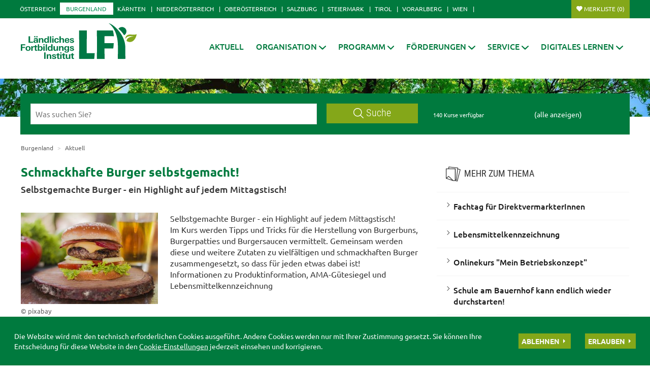

--- FILE ---
content_type: text/html; charset=utf-8
request_url: https://bgld.lfi.at/schmackhafte-burger-selbstgemacht+2500+2679858+1000052?env=bW9kZT1zdG9wJnBhZ2luZz15ZXNfMjBfNDA
body_size: 10591
content:
<!DOCTYPE html>
	

<html lang="de" class="no-js font-size--s">
<head>
    <title>Schmackhafte Burger selbstgemacht! | LFI Burgenland</title>
	<meta http-equiv="Content-Type" content="text/html; charset=utf-8" />
	<meta http-equiv="X-UA-Compatible" content="IE=edge" />
	<meta name="language" content="de" />
	<meta name="generator" content="" />
	<meta name="robots" content="index,follow,noarchive" />
	<meta name="description" content="Selbstgemachte Burger - ein Highlight auf jedem Mittagstisch!" />
	<meta name="keywords" content="" />

	<meta charset="utf-8">
 	<meta name="viewport" content="initial-scale=1.0, user-scalable=yes, minimum-scale=0.25, maximum-scale=1.6" />

	<meta name="apple-mobile-web-app-capable" content="yes" />
	<meta name="apple-mobile-web-app-status-bar-style" content="default" />

	<link rel="icon" href="/favicon.ico" type="image/x-icon" />
	<link rel="shortcut icon" href="/favicon.ico" type="image/x-icon"  />
	<link rel="preconnect" href="https://cdn.lko.at" crossorigin="anonymous" />
	<link rel="dns-prefetch" href="//cdn.lko.at" />
	<link rel="preconnect" href="https://stat1.netletter.at" crossorigin="anonymous" />
	<link rel="dns-prefetch" href="//stat1.netletter.at" />
	<link rel="preconnect" href="https://stat2.netletter.at" crossorigin="anonymous" />
	<link rel="dns-prefetch" href="//stat2.netletter.at"  />
    <!-- Default Apple -->
    <link rel="apple-touch-icon" href="/src_project/img/portal/icon-114.png" />
    <!-- Default Android -->
    <link rel="apple-touch-icon-precomposed" href="/src_project/img/portal/icon-114.png" />
    <!-- Standard iPhone -->
    <link rel="apple-touch-icon" sizes="57x57" href="/src_project/img/portal/icon-114.png" />
    <!-- Retina iPhone -->
    <link rel="apple-touch-icon" sizes="114x114" href="/src_project/img/portal/icon-114.png" />

    <!-- Standard iPad -->
    <link rel="apple-touch-icon" sizes="72x72" href="/src_project/img/portal/icon-144.png" />
    <!-- Retina iPad -->
    <link rel="apple-touch-icon" sizes="144x144" href="/src_project/img/portal/icon-144.png" />

			 		 	

	<meta property="og:image"
		  content="https://cdn.lko.at/lfi3/mmedia/image/2023.03.21/1679385466894373.jpg?m=NTAwLDMzMw%3D%3D&amp;_=1679385468" />
	<meta property="og:image:width" content="500" />
	<meta property="og:image:height" content="333" />


	<link rel="canonical" href="https://bgld.lfi.at/schmackhafte-burger-selbstgemacht+2500+2679858" />
	<script>window.DC_STAT = window.DC_STAT || []; </script>
 
<style id="critical" type="text/css">*, *::before, *::after { box-sizing: border-box; } html { font-size: 10px; -webkit-tap-highlight-color: rgba(0, 0, 0, 0); } body { font-family: "Ubuntu", sans-serif; font-size: 14px; line-height: 1.428571429; color: #333333; background-color: #fff; } .row { margin-right: -15px; margin-left: -15px; } .row:before, .row:after { display: table; content: " "; } .row:after { clear: both; } .row-no-gutters { margin-right: 0; margin-left: 0; } .row-no-gutters [class*=col-] { padding-right: 0; padding-left: 0; } .container { padding-right: 15px; padding-left: 15px; margin-right: auto; margin-left: auto; } .container:before, .container:after { display: table; content: " "; } .container:after { clear: both; } @media (min-width: 810px) { .container { width: 780px; } } @media (min-width: 1030px) { .container { width: 1000px; } } @media (min-width: 1259px) { .container { width: 1229px; } } .container-fluid { padding-right: 15px; padding-left: 15px; margin-right: auto; margin-left: auto; } .container-fluid:before, .container-fluid:after { display: table; content: " "; } .container-fluid:after { clear: both; } .col-xs-12, .col-sm-12, .col-md-12, .col-lg-12 { position: relative; min-height: 1px; padding-right: 15px; padding-left: 15px; float: left; width: 100%; } .navbar-nav { margin: 7.5px -15px; } @media (min-width: 810px) { .navbar-nav { float: left; margin: 0; } } .d-none, .hidden { display: none !important; } .collapse:not(.show) { display: none; } .collapse:not(.show) .slick-slider { display: none; } .slick-slider:not(.slick-initialized) { visibility: hidden !important; } .slick-slider:not(.slick-initialized) :first-child { visibility: visible; } .slick-slider:not(.slick-initialized) > div:not(:first-child) { display: none !important; } .slick-slider:not(.slick-initialized) .sliderarea { padding-right: 30px; } .slick-slider:not(.slick-initialized) figure, .slick-slider:not(.slick-initialized) img, .slick-slider:not(.slick-initialized) .text { float: left; } select:not(.SelectClass).sumoselect, select:not(.SelectClass).sumosearch, select:not(.SelectClass).optgroup-searach, select:not(.SelectClass).sumo-multiple { height: calc(1.95rem + 2px); min-height: 14px; width: 100%; visibility: hidden; } .grecaptcha-size-invisible { padding: 0 !important; } .grecaptcha-size-invisible > span { display: none !important; }</style>
<!-- [apc] cache hit, valid -->
	<link rel="stylesheet" title="default" href="/pages/pkgs/9c01e9104acbc4841209b2ea5cf23162_0.css?_=1768986276"/>

	<!-- [apc] cache hit, valid -->
	<link rel="stylesheet" title="default" href="/pages/pkgs/0a37294757bb63ec4bf7078c5adf8394_0.css?_=1768986276"/>
	<link rel="stylesheet" title="default" href="/pages/pkgs/0a37294757bb63ec4bf7078c5adf8394_1.css?_=1768986276"/>
	<!-- [apc] cache hit, valid -->
	<script charset="utf-8" src="/pages/pkgs/df64c451e529b3f789b769a1aa5c50cd_0.js?_=1768986276"></script>
	






























<!-- wird derzeit nicht unterstützt -->



























</head>
<body class="full"  id="de">
<!-- statistics -->
	<script>
	  var _paq = window._paq = window._paq || [];
	  /* tracker methods like "setCustomDimension" should be called before "trackPageView" */
	  _paq.push(['trackPageView']);
	  _paq.push(['enableLinkTracking']);
	  (function() {
		var u="//matstat01.digidev.at/";
		_paq.push(['setTrackerUrl', u+'lko']);
		_paq.push(['setSiteId', '29']);
		var d=document, g=d.createElement('script'), s=d.getElementsByTagName('script')[0];
		g.async=true; g.src=u+'digistat.js'; s.parentNode.insertBefore(g,s);
	  })();
	</script>
	<!-- statistics --><div class="par-id2259 open mdoc mdoc2679858 id2259 nav-no layout1 burgenland resp3">

	
		









	<header id="main-header" data-spy="affix" data-offset-top="60">
		<nav class="navbar navbar-default">
			<div class="container">
				<div class="navbar-header">
					<button id="trigger-bundesland" class="land-button collapsed visible-xs-block" data-toggle="collapse" data-target="#toggle-bundesland" data-parent="#main-header">
						<svg class="close-btn-mobile" viewBox="0 0 25 40" aria-hidden="true"><use xlink:href="/src_project/img/svg/pin.svg#Ebene_1"></use></svg>
						<svg class="open-btn-mobile" viewBox="0 0 12 12" aria-hidden="true"><use xlink:href="/src_project/img/svg/close.svg#Ebene_1"></use></svg>
					</button>
				</div>
				<div id="toggle-bundesland" class="collapse navbar-collapse">
					<ul class="nav navbar-nav">
						<li><a href="//oe.lfi.at/startseite+2500+++2003">Österreich</a></li>
<li class="active"><a href="//bgld.lfi.at/startseite+2500+++2046">Burgenland</a></li>
<li><a href="//ktn.lfi.at/startseite+2500+++2116">Kärnten</a></li>
<li><a href="//noe.lfi.at/startseite+2500+++2207">Niederösterreich</a></li>
<li><a href="//ooe.lfi.at/startseite+2500+++2176">Oberösterreich</a></li>
<li><a href="//sbg.lfi.at/startseite+2500+++2071">Salzburg</a></li>
<li><a href="//stmk.lfi.at/startseite+2500+++2001">Steiermark</a></li>
<li><a href="//tirol.lfi.at/startseite+2500+++2145">Tirol</a></li>
<li><a href="//vbg.lfi.at/startseite+2500+++2050">Vorarlberg</a></li>
<li><a href="//wien.lfi.at/startseite+2500+++2094">Wien</a></li>
					</ul>
					<ul class="nav navbar-nav navbar-right">
						<li class="merkliste">
							<a href="/kurssuche+2500+++2336?search_mode=merkliste"
								onclick="return window.DC.merklisten.veranstaltungen.getCount() > 0;"
								class="button ripplelink merkliste_veranstaltungen merkliste__button button--small">Merkliste <span></span></a>
						</li>
					</ul>
				</div>
			</div>
		</nav>
		<nav class="navbar navbar-default internal-menu" role="navigation">
			<div class="container">
				<div class="logo">
					<a href="/">
						<img class="logo__logo green-logo" src="/src_project/img/svg/lfi_logo.svg">
						<img class="logo__logo white-logo" src="/src_project/img/svg/lfi_logo_white.svg">
						<img class="logo__logo plain-logo" src="/src_project/img/svg/lfi_logo_plain.svg">
						<span>Burgenland</span>
					</a>
				</div>
				<div class="navbar-header">
					<button id="trigger-menu" class="mainmenu-button collapsed visible-xs-block" data-toggle="collapse" data-target="#toggle-menu" data-parent="#main-header">
						<svg class="close-btn-mobile" viewBox="0 0 47 33" aria-hidden="true"><use xlink:href="/src_project/img/svg/mobil_menu.svg#Ebene_1"></use></svg>
						<svg class="open-btn-mobile" viewBox="0 0 12 12" aria-hidden="true"><use xlink:href="/src_project/img/svg/close.svg#Ebene_1"></use></svg>
					</button>
					<button onclick="document.location ='/kurssuche+2500+++2336?search_mode=merkliste'" class="merklist-button visible-xs-block">
						<svg class="merk-mobile" viewBox="0 0 15 12"><use xlink:href="/src_project/img/svg/merkliste_1.svg#Ebene_1"></use></svg>
					</button>
				</div>
				<div id="toggle-menu" class="collapse navbar-collapse pull-right">
	<ul class="nav navbar-nav fixed-height">
		<li class="active">
					<a class=" aClassDummy2259" href="/aktuell+2500++1000052" target="_self"><span>Aktuell</span></a>
		</li>
		<li>
					<a role="button" class=" aClassDummy2261" href="javascript:;" target="_self"><span>Organisation</span><svg class="menu-arrow" viewBox="0 0 12 7" aria-hidden="true"><use xlink:href="/src_project/img/svg/pfeil_menu.svg#Ebene_1"></use></svg></a>
			<ul class="dropdown-menu">
										<li>
										<a class=" level2 menu2262" href="/lfi-burgenland+2500++1000054" target="_self"><span>LFI Burgenland</span></a>

							</li>
							<li>
										<a class=" level2 menu2263" href="/team+2500+++2263?env=bHZsPTIma2V5d29yZF9pZD01" target="_self"><span>Team</span></a>

							</li>
							<li>
										<a class=" level2 menu2264" href="/leitbild+2500++1000056" target="_self"><span>Leitbild</span></a>

							</li>
							<li>
										<a class=" level2 menu2265" href="/anmeldung-und-info+2500++1000057" target="_self"><span>Anmeldung und Info</span></a>

							</li>
							<li>
										<a class=" level2 menu2266" href="/lfi-mitglieder+2500++1000058" target="_self"><span>LFI Mitglieder</span></a>

							</li>
							<li>
										<a class=" level2 menu2267" href="/qualitätssicherung+2500++1000059" target="_self"><span>Qualitätssicherung</span></a>

							</li>
			</ul>
		</li>
		<li>
					<a role="button" class=" aClassDummy2268" href="javascript:;" target="_self"><span>Programm</span><svg class="menu-arrow" viewBox="0 0 12 7" aria-hidden="true"><use xlink:href="/src_project/img/svg/pfeil_menu.svg#Ebene_1"></use></svg></a>
			<ul class="dropdown-menu">
										<li>
										<a class=" level2 menu3068" href="/programmübersicht+2500++1316999" target="_self"><span>Programmübersicht</span></a>

							</li>
							<li>
										<a class=" level2 menu2522" href="/bildungsprogramm+2500++900000" target="_self"><span>Bildungsprogramm</span></a>

							</li>
							<li>
										<a class=" level2 menu2463" href="/bildungslandkarte+2500++900001" target="_self"><span>Bildungslandkarte</span></a>

							</li>
							<li>
										<a class=" level2 menu2270" href="/zertifikatslehrgänge+2500++1000062" target="_self"><span>Zertifikatslehrgänge</span></a>

							</li>
							<li>
										<a class=" level2 menu2523" href="/lebensqualität-bauernhof+2500++900002" target="_self"><span>Lebensqualität Bauernhof</span></a>

							</li>
							<li>
										<a class=" level2 menu2524" href="/seminarbäuerin-bauer+2500++900003" target="_self"><span>Seminarbäuerin/bauer</span></a>

							</li>
							<li>
										<a class=" level2 menu2525" href="/schule-am-bauernhof+2500++900004" target="_self"><span>Schule am Bauernhof</span></a>

							</li>
							<li>
										<a class=" level2 menu3376" href="/green-care+2500++2861691" target="_self"><span>Green Care</span></a>

							</li>
							<li>
										<a class=" level2 menu2504" href="/urlaub-am-bauernhof+2500++900005" target="_self"><span>Urlaub am Bauernhof</span></a>

							</li>
							<li>
										<a class=" level2 menu2271" href="/arbeitskreise+2500++1000063" target="_self"><span>Arbeitskreise</span></a>

							</li>
			</ul>
		</li>
		<li>
					<a role="button" class=" aClassDummy2273" href="javascript:;" target="_self"><span>Förderungen</span><svg class="menu-arrow" viewBox="0 0 12 7" aria-hidden="true"><use xlink:href="/src_project/img/svg/pfeil_menu.svg#Ebene_1"></use></svg></a>
			<ul class="dropdown-menu">
										<li>
										<a class=" level2 menu2497" href="/richtlinien+2500++900006" target="_self"><span>Richtlinien</span></a>

							</li>
			</ul>
		</li>
		<li>
					<a role="button" class=" aClassDummy2276" href="javascript:;" target="_self"><span>Service</span><svg class="menu-arrow" viewBox="0 0 12 7" aria-hidden="true"><use xlink:href="/src_project/img/svg/pfeil_menu.svg#Ebene_1"></use></svg></a>
			<ul class="dropdown-menu">
										<li>
										<a class=" level2 menu3235" href="/datenschutz+2500++1747649" target="_self"><span>Datenschutz</span></a>

							</li>
							<li>
										<a class=" level2 menu3094" href="/agb+2500++1400924" target="_self"><span>AGB</span></a>

							</li>
							<li>
										<a class=" level2 menu2279" href="/downloads+2500++1000071" target="_self"><span>Downloads</span></a>

							</li>
							<li>
										<a class=" level2 menu3363" href="/publikationen-und-downloads+2500++2814103" target="_self"><span>Publikationen und Downloads</span></a>

							</li>
							<li>
										<a class=" level2 menu2366" href="/newsletter-archiv+2500++1050995" target="_self"><span>Newsletter Archiv</span></a>

							</li>
							<li>
										<a class=" level2 menu2789" href="/newsletter-anmelden+2500++1126285" target="_self"><span>Newsletter anmelden</span></a>

							</li>
							<li>
										<a class=" level2 menu2280" href="/links+2500++1000072" target="_self"><span>Links</span></a>

							</li>
							<li>
										<a class=" level2 menu2281" href="/presseinfo+2500++1000073" target="_self"><span>Presseinfo</span></a>

							</li>
			</ul>
		</li>
		<li>
					<a role="button" class=" aClassDummy3300" href="javascript:;" target="_self"><span>Digitales Lernen</span><svg class="menu-arrow" viewBox="0 0 12 7" aria-hidden="true"><use xlink:href="/src_project/img/svg/pfeil_menu.svg#Ebene_1"></use></svg></a>
			<ul class="dropdown-menu">
										<li>
										<a class=" level2 menu3302" href="/digitales-lernen+2500++2656690" target="_self"><span>Digitales Lernen</span></a>

							</li>
							<li>
										<a class=" level2 menu3303" href="/onlinekurse+2500++2656693" target="_self"><span>Onlinekurse</span></a>

							</li>
							<li>
										<a class=" level2 menu3306" href="/live-onlineveranstaltungen+2500++2656696" target="_self"><span>LIVE-Onlineveranstaltungen</span></a>

							</li>
							<li>
										<a class=" level2 menu3307" href="/webinare+2500++2656699" target="_self"><span>Webinare</span></a>

							</li>
							<li>
										<a class=" level2 menu3308" href="/farminare+2500++2656700" target="_self"><span>Farminare</span></a>

							</li>
							<li>
										<a class=" level2 menu3312" href="/cookinare+2500++2656722" target="_self"><span>Cookinare</span></a>

							</li>
			</ul>
		</li>
	</ul>
				</div>
			</div>
		</nav>
	</header>



<section class="mainslider">

<div id="myCarousel" class="carousel slide" data-ride="carousel">
	
	<ol class="carousel-indicators">
		<li data-target="#myCarousel" data-slide-to="0" class=" active"></li>
<li data-target="#myCarousel" data-slide-to="1" class=""></li>

	</ol>
	<div class="carousel-inner" role="listbox">
					<div class="item active">
				<img src="https://cdn.lko.at/lfi3/mmedia/image/2017.11.30/1512057833372253.jpg?m=NDA5Niw%3D&_=1512057833" srcset="https://cdn.lko.at/lfi3/mmedia/image/2017.11.30/1512057833372253.jpg?m=MjA0OCw%3D&_=1512057833 2048w,https://cdn.lko.at/lfi3/mmedia/image/2017.11.30/1512057833372253.jpg?m=MTAyNCw%3D&_=1512057833 1024w"  width='1599' height='332' title="Bildung mit Weitblick © Smileus - Fotolia.com" alt="Bildung mit Weitblick © Smileus - Fotolia.com" />
			</div>
			<div class="item">
				<img src="https://cdn.lko.at/lfi3/mmedia/image//2017.06.12/1497274319916955.jpg?m=NDA5Niw%3D&_=1497869197" srcset="https://cdn.lko.at/lfi3/mmedia/image//2017.06.12/1497274319916955.jpg?m=MjA0OCw%3D&_=1497869197 2048w,https://cdn.lko.at/lfi3/mmedia/image//2017.06.12/1497274319916955.jpg?m=MTAyNCw%3D&_=1497869197 1024w"  width='1599' height='332' title="slide2 © Archiv" alt="slide2 © Archiv" />
			</div>

	</div>
	<a class="left carousel-control" href="#myCarousel" role="button" data-slide="prev">
		<span class="glyphicon glyphicon-chevron-left" aria-hidden="true"></span>
		<span class="sr-only">Previous</span>
	</a>
	<a class="right carousel-control" href="#myCarousel" role="button" data-slide="next">
		<span class="glyphicon glyphicon-chevron-right" aria-hidden="true"></span>
		<span class="sr-only">Next</span>
	</a>
</div>

</section>

<!-- search bar -->

<script defer>
$(document).ready(function() {

	$("input[name='ft_search']").autocomplete({
		source: "/?id=10032&BLD=Burgenland&r="+Math.round(Math.random()*1000000),
		open: function() {
			$(this).autocomplete("widget").css("z-index", 5000);
			return false;
		},
		select: function(event, ui) {
			var origEvent = event;
			while (origEvent.originalEvent !== undefined)
				origEvent = origEvent.originalEvent;
			if (origEvent.type == "keydown")
				$(this).parents("form").eq(0).submit();
		}
	});
});
</script>


<section class="search-bar top">
	<form action="/kurssuche+2500++1050013+2336" method="GET" id="mobile_form">
		<div class="panel-body">
			<input type="hidden" name="vt_call" value="1" />
			<input type="hidden" name="search_mode" value="simple" />
			<div class="row helper">
				<div class="col-xs-12 col-sm-9 col-md-8">
					<div class="input-group">
						<input placeholder="Was suchen Sie?" name="ft_search" id="ft_search" value="" type="text">
						<div class="input-group-btn">
							<button onclick="this.form.submit();" type="button" class="btn btn-default ripplelink">
								<svg class="svgicon-suche" viewBox="0 0 24 24" aria-hidden="true">
									<use xlink:href="/src_project/img/svg/suche.svg#Ebene_1"></use>
								</svg>
								Suche
							</button>
						</div>
					</div>
				</div>
				<div class="col-sm-3 col-md-4 hidden-xs">
					<div class="row">
						<div class="col-sm-12 col-md-6">
							<span class="total-result hidden-xs">140 Kurse verfügbar</span>
						</div>
						<div class="col-sm-12 col-md-6">
							<span><a href="javascript:void(0);" style="color:white;" onclick="$('#ft_search').val(''); $('#mobile_form').submit();">(alle anzeigen)</a></span>
						</div>
					</div>
				</div>
			</div>
		</div>
		</form>
</section>



























<div class="container">

<div class="row">

<main class="col-xs-12 col-md-8">






<ol class="breadcrumb hidden-xs">

							
							
							<li class="bc0 active"><a href="/">Burgenland</a></li>
							<li class="bc1 active"><span class="divider"></span>		<a href="/aktuell+2500++1000052" target="_self"><span>Aktuell</span></a>
</li>
							
							
																					



</ol>

<article>

<header>

					<h1>Schmackhafte Burger selbstgemacht!</h1>


</header>

	<section class="content-container" aria-label="Untertitel">
		<p class="teaser summary" aria-label="Einleitung">
			Selbstgemachte Burger - ein Highlight auf jedem Mittagstisch!		</p>
	</section>











<span class="absatz" id="absatz1" ></span>									
										<section class="content-container style999" aria-label="1. Absatz">

											<div class="media-content">
						<figure class="image imgstyle2  landscape figure--left">
							<span class="re visible-md-lg"><img src="data:image/svg+xml;utf8,&lt;svg xmlns=&quot;http://www.w3.org/2000/svg&quot; width=&quot;270&quot; height=&quot;180&quot; /&gt;"  height='180' width="270" title="Schmackhafte Burger selbstgemacht.jpg" alt="Schmackhafte Burger selbstgemacht.jpg" style="background:url('https://cdn.lko.at/lfi3/mmedia/image/2023.03.21/1679385466894373.jpg?m=MjcwLA%3D%3D&amp;_=1679385468');"/></span><span class="re visible-sm"><img src="data:image/svg+xml;utf8,&lt;svg xmlns=&quot;http://www.w3.org/2000/svg&quot; width=&quot;289&quot; height=&quot;193&quot; /&gt;"  height='193' width="289" title="Schmackhafte Burger selbstgemacht.jpg" alt="Schmackhafte Burger selbstgemacht.jpg" style="background:url('https://cdn.lko.at/lfi3/mmedia/image/2023.03.21/1679385466894373.jpg?m=Mjg5LA%3D%3D&amp;_=1679385468');"/></span><span class="re visible-xs"><img src="data:image/svg+xml;utf8,&lt;svg xmlns=&quot;http://www.w3.org/2000/svg&quot; width=&quot;709&quot; height=&quot;473&quot; /&gt;"  height="473" width="709" title="Schmackhafte Burger selbstgemacht.jpg" alt="Schmackhafte Burger selbstgemacht.jpg" style="background:url('https://cdn.lko.at/lfi3/mmedia/image/2023.03.21/1679385466894373.jpg?m=NzA5LDQ3Mw%3D%3D&amp;_=1679385468');"/></span><span class="print-image visible-print"><img src="https://cdn.lko.at/lfi3/mmedia/image/2023.03.21/1679385466894373.jpg?m=MzYzLDI0Mg%3D%3D&amp;_=1679385468"  height="242" width="363" alt="[1679385466894373.jpg]" /></span>

										<figcaption class="img-only">
					<span style="" class="p-credit">©&nbsp;pixabay</span>
				</figcaption>

						</figure>
				</div>
							
							
							<div class="content-text">Selbstgemachte Burger - ein Highlight auf jedem Mittagstisch!<br />Im Kurs werden Tipps und Tricks für die Herstellung von Burgerbuns, Burgerpatties und Burgersaucen vermittelt. Gemeinsam werden diese und weitere Zutaten zu vielfältigen und schmackhaften Burger zusammengesetzt, so dass für jeden etwas dabei ist!<br />Informationen zu Produktinformation, AMA-Gütesiegel und Lebensmittelkennzeichnung</div>										
										</section><span class="absatz" id="absatz2" ></span>									
										<section class="content-container style999" aria-label="2. Absatz">

											<div class="content-text"><strong>Datum:</strong> Fr, 21. April 2023<br /><strong>Uhrzeit: </strong>09:00 - 13:00 Uhr<br /><br /><strong>Kursort: </strong>Eisenstadt, LK Burgenland, Seminarküche<br /><strong>Referentin: </strong>Seminarbäuerin Helga Bruckner<br /><br /><strong>Kursbeitrag:</strong> € 36,--<br /> </div>										
										</section><span class="absatz" id="absatz3" ></span>									
										<section class="content-container style999" aria-label="3. Absatz">

											<h2>Anmeldung/Auskunft</h2>
							<div class="content-text">landw. Bezirksreferat Eisenstadt/Mattersburg<br />Tel: 02682/702-700<br />Mail: office@eisenstadt.lk-bgld.at<br /><br /><strong>Anmeldung bis:</strong> Fr, 14. April 2023</div>										
										</section>







<section class="content-container box linkbox">
					<header>
						<h2>
							Links zum Thema						</h2>
					</header>

					<ul>

<li class="last">	<a target="_blank"  href="https://bgld.lfi.at/schmackhafte-burger-selbstgemacht+2500+2602648+++2602649">
<span class="link-external">Hier geht's zur Onlineanmeldung!</span></a></li>
					</ul>
				</section>




<section class="footer-article">

			<div class="author-date">17.03.2023</div>


				<div class="shariff" data-services="[&quot;facebook&quot;]"></div>



<ul class="print-btn">

			<li>
				<a href="mailto:?subject=Artikel%3A%20%20Schmackhafte%20Burger%20selbstgemacht%21&amp;body=Link%20zum%20Artikel%20%3E%20Schmackhafte%20Burger%20selbstgemacht%21%0D%0A%0D%0Ahttp%3A%2F%2Fbgld.lfi.at%2Fschmackhafte-burger-selbstgemacht%2B2500%2B2679858%2B1000052%3Fenv%3DbW9kZT1zdG9wJnBhZ2luZz15ZXNfMjBfNDA" class="track" title="Empfehlen">
					<svg aria-hidden="true" viewBox="0 0 19 19" class="close-btn-mobile"><use xlink:href="/src_project/img/svg/leiste_mail.svg#Ebene_1"/></svg>Empfehlen				</a>
			</li>


			<li>
				<a title="Drucken" rel="nofollow" href="javascript:window.print();">
					<svg aria-hidden="true" viewBox="0 0 19 19" class="close-btn-mobile"><use xlink:href="/src_project/img/svg/leiste_drucken.svg#Ebene_1"/></svg>
					Drucken				</a>
			</li>


</ul>

		<ul class="print-btn pull-right hidden-xs">
			<li class="pdfic">
				<a title="PDF laden" rel="nofollow" href="/pdf+30000+2679858">
					<svg aria-hidden="true" viewBox="0 0 19 19" class="close-btn-mobile"><use xlink:href="/src_project/img/svg/leiste_pdf.svg#Ebene_1"/></svg>
					PDF erstellen
				</a>
			</li>
		</ul>


</section>


		                    <footer>
						<div class="page-navigation">
			<a  class="page-navigation__prev" href="/landladyfrühstück+2500+2682197">
<span class="pn-dir hidden-xs">
<svg aria-hidden="true" viewBox="0 0 9 16"><use xlink:href="/src_project/img/svg/pfeil_li.svg#Ebene_1"></use></svg>Zum vorigen Artikel
</span>
<span class="pn-dir visible-xs">
<svg aria-hidden="true" viewBox="0 0 9 16"><use xlink:href="/src_project/img/svg/pfeil_li.svg#Ebene_1"></use></svg>voriger Artikel
</span>
<p class="pn-title">Landladyfrühstück</p></a>
<a  class="page-navigation__next" href="/coole-mamas-kochen-bewusst+2500+2679854">
<span class="pn-dir hidden-xs">
Zum nächsten Artikel<svg aria-hidden="true" viewBox="0 0 9 16"><use xlink:href="/src_project/img/svg/pfeil_re.svg#Ebene_1"></use></svg>
</span>
<span class="pn-dir visible-xs">
nächster Artikel<svg aria-hidden="true" viewBox="0 0 9 16"><use xlink:href="/src_project/img/svg/pfeil_re.svg#Ebene_1"></use></svg>
</span>
<p class="pn-title">Coole Mamas kochen bewusst</p></a>		</div>
		                    </footer>


</article>



</main>

<aside class="col-xs-12 col-md-4">










<!-- IN QUERY -->






















































<!-- CONTENT_TYPE :::: -->
						<section class="releted-articles">
	                        <header>
	                        	<h2><svg class="close-btn-mobile" viewBox="0 0 28 29" aria-hidden="true"><use xlink:href="/src_project/img/svg/top_thema.svg#Ebene_1"></use></svg>Mehr zum Thema</h2>
	                        </header>
	                        <ul class="rar">

									<li>
		<a href="/fachtag-für-direktvermarkterinnen+2500+2415698?env=bW9kZT1zdG9wJnBhZ2luZz15ZXNfMjBfNDAmY3Q9NDEmYmFjaz0x">Fachtag für DirektvermarkterInnen</a>
	</li>

	<li>
		<a href="/lebensmittelkennzeichnung+2500+2368307?env=bW9kZT1zdG9wJnBhZ2luZz15ZXNfMjBfNDAmY3Q9NDImYmFjaz0x">Lebensmittelkennzeichnung</a>
	</li>

	<li>
		<a href="/onlinekurs-mein-betriebskonzept+2500+2339352?env=bW9kZT1zdG9wJnBhZ2luZz15ZXNfMjBfNDAmY3Q9NDMmYmFjaz0x">Onlinekurs "Mein Betriebskonzept"</a>
	</li>

	<li>
		<a href="/schule-am-bauernhof-kann-endlich-wieder-durchstarten+2500+2323795?env=bW9kZT1zdG9wJnBhZ2luZz15ZXNfMjBfNDAmY3Q9NDQmYmFjaz0x">Schule am Bauernhof kann endlich wieder durchstarten!</a>
	</li>

	<li>
		<a href="/zertifizierung-nach-dem-qualitäts-und-herkunftssicherungssystem-qhs+2500+2292499?env=bW9kZT1zdG9wJnBhZ2luZz15ZXNfMjBfNDAmY3Q9NDUmYmFjaz0x">Zertifizierung nach dem Qualitäts-und Herkunftssicherungssystem (QHS)</a>
	</li>


							</ul>

							<nav class="nav-page navigation-result" aria-label="Page navigation">
			<ul class="pagination">
				<li>
					<a tabindex="-1" aria-label="Zum Anfang" href="/schmackhafte-burger-selbstgemacht-lfi-burgenland+2500+2679858+1000052?env=bW9kZT1zdGFydCZwYWdpbmc9NDBfMzBfNDA">
						<svg aria-hidden="true" viewBox="0 0 10 13"><use xlink:href="/src_project/img/svg/blaettern_ende_li.svg#Ebene_1"/></svg>
					</a>
				</li>
				<li>
					<a aria-label="Zurück" href="/schmackhafte-burger-selbstgemacht-lfi-burgenland+2500+2679858+1000052?env=bW9kZT1wcmV2JnBhZ2luZz15ZXNfMzBfNDA">
						<svg aria-hidden="true" viewBox="0 0 9 16"><use xlink:href="/src_project/img/svg/pfeil_li.svg#Ebene_1"/></svg>
					</a>
				</li>

				<li><a href="/schmackhafte-burger-selbstgemacht-lfi-burgenland+2500+2679858+1000052?env=bW9kZT1uZXh0JnBhZ2luZz15ZXNfXzIwJTI1X0FOQ0hPUiUyNQ" title="&amp;mode=next&amp;paging=yes__20">3</a></li>
<li><a href="/schmackhafte-burger-selbstgemacht-lfi-burgenland+2500+2679858+1000052?env=bW9kZT1uZXh0JnBhZ2luZz15ZXNfXzMwJTI1X0FOQ0hPUiUyNQ" title="&amp;mode=next&amp;paging=yes__30">4</a></li>
<li class="active"><a href="/schmackhafte-burger-selbstgemacht-lfi-burgenland+2500+2679858+1000052?env=bW9kZT1uZXh0JnBhZ2luZz15ZXNfXzQwJTI1X0FOQ0hPUiUyNQ" title="&amp;mode=next&amp;paging=yes__40">5<span class="sr-only">(current)</span></a></li>
				<li class="disabled">
					<a aria-label="Weiter" href="">
						<svg aria-hidden="true" viewBox="0 0 9 16"><use xlink:href="/src_project/img/svg/pfeil_re.svg#Ebene_1"/></svg>
					</a>
				</li>
				<li class="disabled">
					<a aria-label="Zum Ende" href="" >
						<svg aria-hidden="true" viewBox="0 0 10 13"><use xlink:href="/src_project/img/svg/blaettern_ende_re.svg#Ebene_1"/></svg>
					</a>
				</li>
			</ul>
<div class="pull-left">45 Artikel | Seite 5 von 5</div>
							</nav>
						</section>











</aside>

</div>

</div>












<div id="merkliste_recent"></div>
<section class="footer-bar">
	<nav class="navbar navbar-default ">
		<div class="container">
			<div class="navbar-header">

			</div>
			<div class="collapse navbar-collapse">
				<ul class="nav navbar-nav">
					<li><a href="//oe.lfi.at/startseite+2500+++2003">Österreich</a></li>
<li class="active"><a href="//bgld.lfi.at/startseite+2500+++2046">Burgenland</a></li>
<li><a href="//ktn.lfi.at/startseite+2500+++2116">Kärnten</a></li>
<li><a href="//noe.lfi.at/startseite+2500+++2207">Niederösterreich</a></li>
<li><a href="//ooe.lfi.at/startseite+2500+++2176">Oberösterreich</a></li>
<li><a href="//sbg.lfi.at/startseite+2500+++2071">Salzburg</a></li>
<li><a href="//stmk.lfi.at/startseite+2500+++2001">Steiermark</a></li>
<li><a href="//tirol.lfi.at/startseite+2500+++2145">Tirol</a></li>
<li><a href="//vbg.lfi.at/startseite+2500+++2050">Vorarlberg</a></li>
<li><a href="//wien.lfi.at/startseite+2500+++2094">Wien</a></li>

				</ul>
			</div>
		</div>
	</nav>
</section>
<footer class="footer2024">
	<section>
		<div class="container">
			<div class="row">
						<ul class="info-site">
			<li>Ländliches Fortbildungsinstitut Burgenland </li><li> 
7000 Eisenstadt </li><li> 
Esterhazystraße 15 </li><li>
<a href="tel:00432682702420">+43 2682 702 420</a> </li><li> 
<a href="mailto:lfi@lk-bgld.at">lfi@lk-bgld.at</a></li>
		</ul>

			</div>
			<div class="row ftr version2024">
				<div class="col-xs-12">

					<div class="link-site social-b">
	<ul class="theme-color orientation-horizontal col-3">
		<li class="facebook">
			<a href="https://www.facebook.com/lfiburgenland" data-rel="popup" title="LFI Burgenland auf Facebook" role="button" aria-label="LFI Burgenland auf Facebook">
			<span class="fa fa-facebook">
			</span>
			<span class="share_text">Facebook</span>
			</a>
		</li>
		<li class="instagram">
			<a href="https://www.instagram.com/lfi_burgenland" data-rel="popup" title="LFI Burgenland auf Instagram" role="button" aria-label="LFI Burgenland auf Instagram">
			<span class="fa fa-instagram">
			</span>
			<span class="share_text">Instagram</span>
			</a>
		</li>
	</ul>
</div>



					<span>© 2026 LFI</span>

							<ul class="link-site">
						<li><a href="/kontakt+2500++1070233+2682" target="_self">Kontakt</a></li>			<li><a href="/impressum+2500+1056639" target="_self">Impressum</a></li>			<li><a href="/datenschutz+2500+1749164" target="_self">Datenschutz</a></li>			<li><a href="/barrierefreiheit+2500+2892794" target="_self">Barrierefreiheit</a></li>			<li><a href="/sitemap+2500+++2666" target="_self">Sitemap</a></li>
		</ul>


				</div>
			</div>
		</div>
	</section>
	<section>
		<div class="container">
			<div class="row justify-2024">
				<div class="col-lg-6 col-md-12 col-xs-12">
					<div id="burj" class="map-link">
						

<svg xmlns="http://www.w3.org/2000/svg" version="1.1" xmlns:xlink="http://www.w3.org/1999/xlink" viewBox="0 0 855.3 145">
  
<image width="855.3" height="145" xlink:href="https://cdn.lko.at/lfi3/mmedia/image/2025.06.17/1750142106489960.png"></image>   }

    

	<a xlink:href="https://info.bml.gv.at/themen/landwirtschaft/gemeinsame-agrarpolitik-foerderungen/nationaler-strategieplan.html" target="_blank" alt="Bundesministerium für Land- und Forstwirtschaft, Regionen und Wasserwirtschaft - Ländliche Entwicklung" title="Bundesministerium für Land- und Forstwirtschaft, Regionen und Wasserwirtschaft - Ländliche Entwicklung"> 
			<rect x="0" y="0" opacity="0" width="100%" height="100%"></rect> 
		</a> 
</svg>
					</div>
				</div>
				<div class="col-lg-6 col-md-12  col-xs-12 inline-2024">
									<a class="media"  target="_self"  href="/qualitätssicherung+2500++1000059+2267"><span class="re visible-md-sm-lg-xs"><img src="data:image/svg+xml;utf8,&lt;svg xmlns=&quot;http://www.w3.org/2000/svg&quot; width=&quot;62&quot; height=&quot;55&quot; /&gt;"  width='62' height="55" title="9001_blau dt Rev01 © Archiv" alt="9001_blau dt Rev01 © Archiv" style="background:url('https://cdn.lko.at/lfi3/mmedia/image/2018.08.02/1533214768571125.jpg?m=LDU1&amp;_=1533214769');"/></span>
</a>
			<a class="media"  target="_blank"  href="https://oe-cert.at/"><img src="https://cdn.lko.at/lfi3/mmedia/image/2024.12.11/1733913048972798.jpg?_=1733913049"  width='186' height='50' title="oecert_logo_small © Archiv" alt="oecert_logo_small © Archiv" /></a>
			<a class="media"  target="_blank"  href="https://www.bmfwf.gv.at/"><img src="https://cdn.lko.at/lfi3/mmedia/image/2025.04.24/1745488792837171.jpg?_=1745488793"  width='169' height='50' title="BMFWF_Logo © Archiv" alt="BMFWF_Logo © Archiv" /></a>

				</div>
			</div>
		</div>
	</section>
</footer>




		
	
</div>

<div id="placeholder-mapbox-detail"></div><div id="mapbox-detail-content-0" class="mapbox-detail-6970a3987a186-member" style="display: none;"></div><div id="placeholder-overlay"></div><div id="overlay-content-0" class="overlay-6970a3987a248-member" style="display: none;"></div><div id="placeholder-lightbox"></div><div id="lightbox-content-0" class="lightbox-6970a3987a2ef-member" style="display: none;"></div>	<div aria-hidden="true" class="modal fade slide modal-carousel pagination-carousel" id="imglayer8678117">
		<div class="modal-body">
			<div class="modal-functions">
				<div class="group-1">
					<button title="Schliessen" data-dismiss="modal" class="close modal-button">Schlie&szlig;en</button>
				</div>
				<div class="group-2">
					<button title="Bildtext ein-/ausblenden" class="modal-button bildtext active">Bildtext ein/aus</button>
					<button title="Download" class="download modal-button">Download</button>
				</div>
			</div>
			<div class="mediabox img-slide">
				<div class="carousel slide" id="myCarouselmodal8678117">
					<div class="carousel-inner">
						<div class="active item item1">
							<div class="helper-table">
								<div class="helper-cell">
									<div class="img-container" data-ftype="JPG" data-original="/?id=2900&file=https%3A%2F%2Fcdn.lko.at%2Flfi3%2Fmmedia%2Fimage%2F2023.03.21%2F1679385466894373.jpg&filename=Schmackhafte+Burger+selbstgemacht.jpg" data-title="Schmackhafte Burger selbstgemacht">
										<img src="data:image/svg+xml;utf8,&lt;svg xmlns=&quot;http://www.w3.org/2000/svg&quot; width=&quot;1200&quot; height=&quot;800&quot; /&gt;"  height="800" width="1200" title="Schmackhafte Burger selbstgemacht.jpg" alt="Schmackhafte Burger selbstgemacht.jpg" style="background:url('https://cdn.lko.at/lfi3/mmedia/image/2023.03.21/1679385466894373.jpg?m=MTIwMCw4MDA%3D&amp;_=1679385468');"/>
																<div class="carousel-caption">
							<span style="" class="p-credit">©&nbsp;pixabay</span>
						</div>

									</div>
								</div>
							</div>
						</div>
					</div>
				</div>
			</div>
		</div>
	</div>

	<!-- [apc] cache hit, valid -->
	<script defer charset="utf-8" src="/pages/pkgs/7bd7dffc91f6f7e36ba437744662fe8e_0.js?_=1768987181"></script>
	<script>
	(function () {
		const Base64 = {
			_encode: b => btoa(String.fromCharCode(...new Uint8Array(b))),
			encode: s => Base64._encode(new TextEncoder().encode(s))
		}
		const params = new URLSearchParams({
			ref: Base64.encode(document.referrer),
			url: Base64.encode(location.href),
			res: `${screen.width}x${screen.height}`,
			col: window.screen.colorDepth
		})
		for (let p of [
			['statDataUrl', '/src_core/statistik/stat-data.js'],
			['k', 'a1d321a73d4b496e14da1eb72867395c'],
			['ld', '[base64]%3D'],
			['i_src_target', '/src_core/external/log.php?'],
			['stat_ajaxcall', params.toString() + '&detect_ajax=2'],
			['stat_url', params.toString()]
		])window.DC_STAT.push(p);
	})()
	</script>
	<script defer>$(document).ready(function(){if($(".flowplayer").children("video:first-child").removeAttr("controls").end().length){$.ajax({dataType:'script',cache:true,url:'/src_core/javascript/flowplayer7/dc-plugins/auto-playlist.js?_=1767102740',success:function(){$.ajax({dataType:'script',cache:true,url:'/src_core/javascript/flowplayer7/flowplayer.min.js?_=1767102740',success:function(){$.ajax({dataType:'script',cache:true,url:'/src_core/javascript/flowplayer7/flowplayer.config.js?_=1767102740',success:function(){	$('head > link[href][rel="stylesheet"]:last').after('<link rel="stylesheet" href="/src_core/sites/portal/css/3/flowplayer.css"/>');
	$(".flowplayer").each(function(){ var $this = $(this), video = $this.children('video').remove(), poster = video.attr("poster"), sources = video.children('source').map(function(){
		var $t = $(this); return { type : $t.attr('type'), src: $t.attr('src')};
		}).get(); $this.addClass("fp-edgy is-splash"); poster && $this.css("background-image","url(" + poster + ")");
		$this.data('flowplayer',flowplayer(this,{clip:{ sources: sources, poster:poster, title:video.data('title'), meta:video.data('meta')}}));
	}).not(".no-gallery").flowplayerAutoPlaylist({"enable":false,"disableCounter":false});}});}});}});}});</script>
	<script defer charset="utf-8">$(document).ready(function(){if($(".shariff").length){$.ajax({dataType:'script',cache:true,url:'/src_project/javascript/shariff.min.js?_=1767802939'});}});</script>
	<script defer charset="utf-8" data-google-api-key="AIzaSyCwdWPyxYAGu8DXcIQh6WLrvTpH0vftKKE" src="/src_core/javascript/gmap/gmap-min.js?_=1767102740"></script>
	<script defer charset="utf-8" src="/src_core/javascript/statistik/statistik.js?_=1767102740"></script>
	<script defer charset="utf-8" src="/src_project/javascript/easycmp/index.js?_=1767802939"></script>
	<!-- jboxout -->
	<script>

jboxInitAddBox('mapbox-detail',{"class":" isjbox"});
jbox['mapbox-detail'].addContent({"id":"mapbox-detail-content-0","active":true}).set({overlayClose:'default',draggable:true,overlay:true,overlayOpacity:'0.8',overlayColor:'#000'});
(function(j){
  if(j && $('object').length){
    j.before(function(){$('object').hide();},true);
    j.onOverlayClose(function(){$('object').show();},true);
}})(jbox['mapbox-detail']);
jboxInitAddBox('overlay',{"class":" isjbox"});
jbox['overlay'].addContent({"id":"overlay-content-0","active":true}).set({overlayClose:'default',draggable:true,overlay:true,overlayOpacity:'0.8',overlayColor:'#000'});
(function(j){
  if(j && $('object').length){
    j.before(function(){$('object').hide();},true);
    j.onOverlayClose(function(){$('object').show();},true);
}})(jbox['overlay']);
jboxInitAddBox('lightbox',{"class":" isjbox"});
jbox['lightbox'].addContent({"id":"lightbox-content-0","active":true}).set({overlayClose:'default',overlay:true,overlayOpacity:'0.8',overlayColor:'#000'});
(function(j){
  if(j && $('object').length){
    j.before(function(){$('object').hide();},true);
    j.onOverlayClose(function(){$('object').show();},true);
}})(jbox['lightbox']);
	</script>
<!-- CACHED : 21.01.2026 10:59:52 -->
<!-- CACHE-FILE: __de76a1a0a20ff2520e63bcfcf5b53d39.lyc -->

<!-- WRITE CACHE... -->
</body>
</html>


--- FILE ---
content_type: text/css
request_url: https://bgld.lfi.at/pages/pkgs/9c01e9104acbc4841209b2ea5cf23162_0.css?_=1768986276
body_size: 21319
content:
/* *** generated @ 2026-01-21 10:04:36 *** */

/* ** [ /src_project/sites/portal/css/3/bootstrap.css ] ** */
/*!
* Bootstrap v3.3.7 (http://getbootstrap.com)
* Copyright 2011-2016 Twitter,Inc.
* Licensed under MIT (https://github.com/twbs/bootstrap/blob/master/LICENSE)
*/
/*! normalize.css v3.0.3 | MIT License | github.com/necolas/normalize.css */
html{
font-family: sans-serif;
-ms-text-size-adjust: 100%;
-webkit-text-size-adjust: 100%;
}
body{
margin: 0;
}
article,
aside,
details,
figcaption,
figure,
footer,
header,
hgroup,
main,
menu,
nav,
section,
summary{
display: block;
}
audio,
canvas,
progress,
video{
display: inline-block;
vertical-align: baseline;
}
audio:not([controls]){
display: none;
height: 0;
}
[hidden],
template{
display: none;
}
a{
background-color: transparent;
}
a:active,
a:hover{
outline: 0;
}
abbr[title]{
border-bottom: none;
text-decoration: underline;
-webkit-text-decoration: underline dotted;
text-decoration: underline dotted;
}
b,
strong{
font-weight: bold;
}
dfn{
font-style: italic;
}
h1{
font-size: 2em;
margin: 0.67em 0;
}
mark{
background: #ff0;
color: #000;
}
small{
font-size: 80%;
}
sub,
sup{
font-size: 75%;
line-height: 0;
position: relative;
vertical-align: baseline;
}
sup{
top: -0.5em;
}
sub{
bottom: -0.25em;
}
img{
border: 0;
}
svg:not(:root){
overflow: hidden;
}
figure{
margin: 1em 40px;
}
hr{
box-sizing: content-box;
height: 0;
}
pre{
overflow: auto;
}
code,
kbd,
pre,
samp{
font-family: monospace,monospace;
font-size: 1em;
}
button,
input,
optgroup,
select,
textarea{
color: inherit;
font: inherit;
margin: 0;
}
button{
overflow: visible;
}
button,
select{
text-transform: none;
}
button,
html input[type=button],
input[type=reset],
input[type=submit]{
-webkit-appearance: button;
cursor: pointer;
}
button[disabled],
html input[disabled]{
cursor: default;
}
button::-moz-focus-inner,
input::-moz-focus-inner{
border: 0;
padding: 0;
}
input{
line-height: normal;
}
input[type=checkbox],
input[type=radio]{
box-sizing: border-box;
padding: 0;
}
input[type=number]::-webkit-inner-spin-button,
input[type=number]::-webkit-outer-spin-button{
height: auto;
}
input[type=search]{
-webkit-appearance: textfield;
box-sizing: content-box;
}
input[type=search]::-webkit-search-cancel-button,
input[type=search]::-webkit-search-decoration{
-webkit-appearance: none;
}
fieldset{
border: 1px solid #c0c0c0;
margin: 0 2px;
padding: 0.35em 0.625em 0.75em;
}
legend{
border: 0;
padding: 0;
}
textarea{
overflow: auto;
}
optgroup{
font-weight: bold;
}
table{
border-collapse: collapse;
border-spacing: 0;
}
td,
th{
padding: 0;
}
@font-face{
font-family: "Glyphicons Halflings";
src:  url(/src_project/sites/portal/css/fonts/bootstrap/glyphicons-halflings-regular.eot?_=1767802939);
src:  url(/src_project/sites/portal/css/fonts/bootstrap/glyphicons-halflings-regular.eot?_=1767802939#iefix) format("embedded-opentype"), url(/src_project/sites/portal/css/fonts/bootstrap/glyphicons-halflings-regular.woff2?_=1767802939) format("woff2"), url(/src_project/sites/portal/css/fonts/bootstrap/glyphicons-halflings-regular.woff?_=1767802939) format("woff"), url(/src_project/sites/portal/css/fonts/bootstrap/glyphicons-halflings-regular.ttf?_=1767802939) format("truetype"), url(/src_project/sites/portal/css/fonts/bootstrap/glyphicons-halflings-regular.svg?_=1767802939#glyphicons_halflingsregular) format("svg");
}
.glyphicon{
position: relative;
top: 1px;
display: inline-block;
font-family: "Glyphicons Halflings";
font-style: normal;
font-weight: 400;
line-height: 1;
-webkit-font-smoothing: antialiased;
-moz-osx-font-smoothing: grayscale;
}
.glyphicon-asterisk:before{
content: "*";
}
.glyphicon-plus:before{
content: "+";
}
.glyphicon-euro:before,
.glyphicon-eur:before{
content: "€";
}
.glyphicon-minus:before{
content: "−";
}
.glyphicon-cloud:before{
content: "☁";
}
.glyphicon-envelope:before{
content: "✉";
}
.glyphicon-pencil:before{
content: "✏";
}
.glyphicon-glass:before{
content: "\e001";
}
.glyphicon-music:before{
content: "\e002";
}
.glyphicon-search:before{
content: "\e003";
}
.glyphicon-heart:before{
content: "\e005";
}
.glyphicon-star:before{
content: "\e006";
}
.glyphicon-star-empty:before{
content: "\e007";
}
.glyphicon-user:before{
content: "\e008";
}
.glyphicon-film:before{
content: "\e009";
}
.glyphicon-th-large:before{
content: "\e010";
}
.glyphicon-th:before{
content: "\e011";
}
.glyphicon-th-list:before{
content: "\e012";
}
.glyphicon-ok:before{
content: "\e013";
}
.glyphicon-remove:before{
content: "\e014";
}
.glyphicon-zoom-in:before{
content: "\e015";
}
.glyphicon-zoom-out:before{
content: "\e016";
}
.glyphicon-off:before{
content: "\e017";
}
.glyphicon-signal:before{
content: "\e018";
}
.glyphicon-cog:before{
content: "\e019";
}
.glyphicon-trash:before{
content: "\e020";
}
.glyphicon-home:before{
content: "\e021";
}
.glyphicon-file:before{
content: "\e022";
}
.glyphicon-time:before{
content: "\e023";
}
.glyphicon-road:before{
content: "\e024";
}
.glyphicon-download-alt:before{
content: "\e025";
}
.glyphicon-download:before{
content: "\e026";
}
.glyphicon-upload:before{
content: "\e027";
}
.glyphicon-inbox:before{
content: "\e028";
}
.glyphicon-play-circle:before{
content: "\e029";
}
.glyphicon-repeat:before{
content: "\e030";
}
.glyphicon-refresh:before{
content: "\e031";
}
.glyphicon-list-alt:before{
content: "\e032";
}
.glyphicon-lock:before{
content: "\e033";
}
.glyphicon-flag:before{
content: "\e034";
}
.glyphicon-headphones:before{
content: "\e035";
}
.glyphicon-volume-off:before{
content: "\e036";
}
.glyphicon-volume-down:before{
content: "\e037";
}
.glyphicon-volume-up:before{
content: "\e038";
}
.glyphicon-qrcode:before{
content: "\e039";
}
.glyphicon-barcode:before{
content: "\e040";
}
.glyphicon-tag:before{
content: "\e041";
}
.glyphicon-tags:before{
content: "\e042";
}
.glyphicon-book:before{
content: "\e043";
}
.glyphicon-bookmark:before{
content: "\e044";
}
.glyphicon-print:before{
content: "\e045";
}
.glyphicon-camera:before{
content: "\e046";
}
.glyphicon-font:before{
content: "\e047";
}
.glyphicon-bold:before{
content: "\e048";
}
.glyphicon-italic:before{
content: "\e049";
}
.glyphicon-text-height:before{
content: "\e050";
}
.glyphicon-text-width:before{
content: "\e051";
}
.glyphicon-align-left:before{
content: "\e052";
}
.glyphicon-align-center:before{
content: "\e053";
}
.glyphicon-align-right:before{
content: "\e054";
}
.glyphicon-align-justify:before{
content: "\e055";
}
.glyphicon-list:before{
content: "\e056";
}
.glyphicon-indent-left:before{
content: "\e057";
}
.glyphicon-indent-right:before{
content: "\e058";
}
.glyphicon-facetime-video:before{
content: "\e059";
}
.glyphicon-picture:before{
content: "\e060";
}
.glyphicon-map-marker:before{
content: "\e062";
}
.glyphicon-adjust:before{
content: "\e063";
}
.glyphicon-tint:before{
content: "\e064";
}
.glyphicon-edit:before{
content: "\e065";
}
.glyphicon-share:before{
content: "\e066";
}
.glyphicon-check:before{
content: "\e067";
}
.glyphicon-move:before{
content: "\e068";
}
.glyphicon-step-backward:before{
content: "\e069";
}
.glyphicon-fast-backward:before{
content: "\e070";
}
.glyphicon-backward:before{
content: "\e071";
}
.glyphicon-play:before{
content: "\e072";
}
.glyphicon-pause:before{
content: "\e073";
}
.glyphicon-stop:before{
content: "\e074";
}
.glyphicon-forward:before{
content: "\e075";
}
.glyphicon-fast-forward:before{
content: "\e076";
}
.glyphicon-step-forward:before{
content: "\e077";
}
.glyphicon-eject:before{
content: "\e078";
}
.glyphicon-chevron-left:before{
content: "\e079";
}
.glyphicon-chevron-right:before{
content: "\e080";
}
.glyphicon-plus-sign:before{
content: "\e081";
}
.glyphicon-minus-sign:before{
content: "\e082";
}
.glyphicon-remove-sign:before{
content: "\e083";
}
.glyphicon-ok-sign:before{
content: "\e084";
}
.glyphicon-question-sign:before{
content: "\e085";
}
.glyphicon-info-sign:before{
content: "\e086";
}
.glyphicon-screenshot:before{
content: "\e087";
}
.glyphicon-remove-circle:before{
content: "\e088";
}
.glyphicon-ok-circle:before{
content: "\e089";
}
.glyphicon-ban-circle:before{
content: "\e090";
}
.glyphicon-arrow-left:before{
content: "\e091";
}
.glyphicon-arrow-right:before{
content: "\e092";
}
.glyphicon-arrow-up:before{
content: "\e093";
}
.glyphicon-arrow-down:before{
content: "\e094";
}
.glyphicon-share-alt:before{
content: "\e095";
}
.glyphicon-resize-full:before{
content: "\e096";
}
.glyphicon-resize-small:before{
content: "\e097";
}
.glyphicon-exclamation-sign:before{
content: "\e101";
}
.glyphicon-gift:before{
content: "\e102";
}
.glyphicon-leaf:before{
content: "\e103";
}
.glyphicon-fire:before{
content: "\e104";
}
.glyphicon-eye-open:before{
content: "\e105";
}
.glyphicon-eye-close:before{
content: "\e106";
}
.glyphicon-warning-sign:before{
content: "\e107";
}
.glyphicon-plane:before{
content: "\e108";
}
.glyphicon-calendar:before{
content: "\e109";
}
.glyphicon-random:before{
content: "\e110";
}
.glyphicon-comment:before{
content: "\e111";
}
.glyphicon-magnet:before{
content: "\e112";
}
.glyphicon-chevron-up:before{
content: "\e113";
}
.glyphicon-chevron-down:before{
content: "\e114";
}
.glyphicon-retweet:before{
content: "\e115";
}
.glyphicon-shopping-cart:before{
content: "\e116";
}
.glyphicon-folder-close:before{
content: "\e117";
}
.glyphicon-folder-open:before{
content: "\e118";
}
.glyphicon-resize-vertical:before{
content: "\e119";
}
.glyphicon-resize-horizontal:before{
content: "\e120";
}
.glyphicon-hdd:before{
content: "\e121";
}
.glyphicon-bullhorn:before{
content: "\e122";
}
.glyphicon-bell:before{
content: "\e123";
}
.glyphicon-certificate:before{
content: "\e124";
}
.glyphicon-thumbs-up:before{
content: "\e125";
}
.glyphicon-thumbs-down:before{
content: "\e126";
}
.glyphicon-hand-right:before{
content: "\e127";
}
.glyphicon-hand-left:before{
content: "\e128";
}
.glyphicon-hand-up:before{
content: "\e129";
}
.glyphicon-hand-down:before{
content: "\e130";
}
.glyphicon-circle-arrow-right:before{
content: "\e131";
}
.glyphicon-circle-arrow-left:before{
content: "\e132";
}
.glyphicon-circle-arrow-up:before{
content: "\e133";
}
.glyphicon-circle-arrow-down:before{
content: "\e134";
}
.glyphicon-globe:before{
content: "\e135";
}
.glyphicon-wrench:before{
content: "\e136";
}
.glyphicon-tasks:before{
content: "\e137";
}
.glyphicon-filter:before{
content: "\e138";
}
.glyphicon-briefcase:before{
content: "\e139";
}
.glyphicon-fullscreen:before{
content: "\e140";
}
.glyphicon-dashboard:before{
content: "\e141";
}
.glyphicon-paperclip:before{
content: "\e142";
}
.glyphicon-heart-empty:before{
content: "\e143";
}
.glyphicon-link:before{
content: "\e144";
}
.glyphicon-phone:before{
content: "\e145";
}
.glyphicon-pushpin:before{
content: "\e146";
}
.glyphicon-usd:before{
content: "\e148";
}
.glyphicon-gbp:before{
content: "\e149";
}
.glyphicon-sort:before{
content: "\e150";
}
.glyphicon-sort-by-alphabet:before{
content: "\e151";
}
.glyphicon-sort-by-alphabet-alt:before{
content: "\e152";
}
.glyphicon-sort-by-order:before{
content: "\e153";
}
.glyphicon-sort-by-order-alt:before{
content: "\e154";
}
.glyphicon-sort-by-attributes:before{
content: "\e155";
}
.glyphicon-sort-by-attributes-alt:before{
content: "\e156";
}
.glyphicon-unchecked:before{
content: "\e157";
}
.glyphicon-expand:before{
content: "\e158";
}
.glyphicon-collapse-down:before{
content: "\e159";
}
.glyphicon-collapse-up:before{
content: "\e160";
}
.glyphicon-log-in:before{
content: "\e161";
}
.glyphicon-flash:before{
content: "\e162";
}
.glyphicon-log-out:before{
content: "\e163";
}
.glyphicon-new-window:before{
content: "\e164";
}
.glyphicon-record:before{
content: "\e165";
}
.glyphicon-save:before{
content: "\e166";
}
.glyphicon-open:before{
content: "\e167";
}
.glyphicon-saved:before{
content: "\e168";
}
.glyphicon-import:before{
content: "\e169";
}
.glyphicon-export:before{
content: "\e170";
}
.glyphicon-send:before{
content: "\e171";
}
.glyphicon-floppy-disk:before{
content: "\e172";
}
.glyphicon-floppy-saved:before{
content: "\e173";
}
.glyphicon-floppy-remove:before{
content: "\e174";
}
.glyphicon-floppy-save:before{
content: "\e175";
}
.glyphicon-floppy-open:before{
content: "\e176";
}
.glyphicon-credit-card:before{
content: "\e177";
}
.glyphicon-transfer:before{
content: "\e178";
}
.glyphicon-cutlery:before{
content: "\e179";
}
.glyphicon-header:before{
content: "\e180";
}
.glyphicon-compressed:before{
content: "\e181";
}
.glyphicon-earphone:before{
content: "\e182";
}
.glyphicon-phone-alt:before{
content: "\e183";
}
.glyphicon-tower:before{
content: "\e184";
}
.glyphicon-stats:before{
content: "\e185";
}
.glyphicon-sd-video:before{
content: "\e186";
}
.glyphicon-hd-video:before{
content: "\e187";
}
.glyphicon-subtitles:before{
content: "\e188";
}
.glyphicon-sound-stereo:before{
content: "\e189";
}
.glyphicon-sound-dolby:before{
content: "\e190";
}
.glyphicon-sound-5-1:before{
content: "\e191";
}
.glyphicon-sound-6-1:before{
content: "\e192";
}
.glyphicon-sound-7-1:before{
content: "\e193";
}
.glyphicon-copyright-mark:before{
content: "\e194";
}
.glyphicon-registration-mark:before{
content: "\e195";
}
.glyphicon-cloud-download:before{
content: "\e197";
}
.glyphicon-cloud-upload:before{
content: "\e198";
}
.glyphicon-tree-conifer:before{
content: "\e199";
}
.glyphicon-tree-deciduous:before{
content: "\e200";
}
.glyphicon-cd:before{
content: "\e201";
}
.glyphicon-save-file:before{
content: "\e202";
}
.glyphicon-open-file:before{
content: "\e203";
}
.glyphicon-level-up:before{
content: "\e204";
}
.glyphicon-copy:before{
content: "\e205";
}
.glyphicon-paste:before{
content: "\e206";
}
.glyphicon-alert:before{
content: "\e209";
}
.glyphicon-equalizer:before{
content: "\e210";
}
.glyphicon-king:before{
content: "\e211";
}
.glyphicon-queen:before{
content: "\e212";
}
.glyphicon-pawn:before{
content: "\e213";
}
.glyphicon-bishop:before{
content: "\e214";
}
.glyphicon-knight:before{
content: "\e215";
}
.glyphicon-baby-formula:before{
content: "\e216";
}
.glyphicon-tent:before{
content: "⛺";
}
.glyphicon-blackboard:before{
content: "\e218";
}
.glyphicon-bed:before{
content: "\e219";
}
.glyphicon-apple:before{
content: "\f8ff";
}
.glyphicon-erase:before{
content: "\e221";
}
.glyphicon-hourglass:before{
content: "⌛";
}
.glyphicon-lamp:before{
content: "\e223";
}
.glyphicon-duplicate:before{
content: "\e224";
}
.glyphicon-piggy-bank:before{
content: "\e225";
}
.glyphicon-scissors:before{
content: "\e226";
}
.glyphicon-bitcoin:before{
content: "\e227";
}
.glyphicon-btc:before{
content: "\e227";
}
.glyphicon-xbt:before{
content: "\e227";
}
.glyphicon-yen:before{
content: "¥";
}
.glyphicon-jpy:before{
content: "¥";
}
.glyphicon-ruble:before{
content: "₽";
}
.glyphicon-rub:before{
content: "₽";
}
.glyphicon-scale:before{
content: "\e230";
}
.glyphicon-ice-lolly:before{
content: "\e231";
}
.glyphicon-ice-lolly-tasted:before{
content: "\e232";
}
.glyphicon-education:before{
content: "\e233";
}
.glyphicon-option-horizontal:before{
content: "\e234";
}
.glyphicon-option-vertical:before{
content: "\e235";
}
.glyphicon-menu-hamburger:before{
content: "\e236";
}
.glyphicon-modal-window:before{
content: "\e237";
}
.glyphicon-oil:before{
content: "\e238";
}
.glyphicon-grain:before{
content: "\e239";
}
.glyphicon-sunglasses:before{
content: "\e240";
}
.glyphicon-text-size:before{
content: "\e241";
}
.glyphicon-text-color:before{
content: "\e242";
}
.glyphicon-text-background:before{
content: "\e243";
}
.glyphicon-object-align-top:before{
content: "\e244";
}
.glyphicon-object-align-bottom:before{
content: "\e245";
}
.glyphicon-object-align-horizontal:before{
content: "\e246";
}
.glyphicon-object-align-left:before{
content: "\e247";
}
.glyphicon-object-align-vertical:before{
content: "\e248";
}
.glyphicon-object-align-right:before{
content: "\e249";
}
.glyphicon-triangle-right:before{
content: "\e250";
}
.glyphicon-triangle-left:before{
content: "\e251";
}
.glyphicon-triangle-bottom:before{
content: "\e252";
}
.glyphicon-triangle-top:before{
content: "\e253";
}
.glyphicon-console:before{
content: "\e254";
}
.glyphicon-superscript:before{
content: "\e255";
}
.glyphicon-subscript:before{
content: "\e256";
}
.glyphicon-menu-left:before{
content: "\e257";
}
.glyphicon-menu-right:before{
content: "\e258";
}
.glyphicon-menu-down:before{
content: "\e259";
}
.glyphicon-menu-up:before{
content: "\e260";
}
*{
box-sizing: border-box;
}
*:before,
*:after{
box-sizing: border-box;
}
html{
font-size: 10px;
-webkit-tap-highlight-color: rgba(0,0,0,0);
}
body{
font-family: "Ubuntu",sans-serif;
font-size: 14px;
line-height: 1.428571429;
color: #333333;
background-color: #fff;
}
input,
button,
select,
textarea{
font-family: inherit;
font-size: inherit;
line-height: inherit;
}
a{
color: rgb(51.4340909091,122.2772727273,183.4159090909);
text-decoration: none;
}
a:hover,a:focus{
color: rgb(34.6799586777,82.4466942149,123.6700413223);
text-decoration: underline;
}
a:focus{
outline: 5px auto -webkit-focus-ring-color;
outline-offset: -2px;
}
figure{
margin: 0;
}
img{
vertical-align: middle;
}
.img-responsive{
display: block;
max-width: 100%;
height: auto;
}
.img-rounded{
border-radius: 6px;
}
.img-thumbnail{
padding: 4px;
line-height: 1.428571429;
background-color: #fff;
border: 1px solid #ddd;
border-radius: 4px;
transition: all 0.2s ease-in-out;
display: inline-block;
max-width: 100%;
height: auto;
}
.img-circle{
border-radius: 50%;
}
hr{
margin-top: 20px;
margin-bottom: 20px;
border: 0;
border-top: 1px solid rgb(238.425,238.425,238.425);
}
.sr-only{
position: absolute;
width: 1px;
height: 1px;
padding: 0;
margin: -1px;
overflow: hidden;
clip: rect(0,0,0,0);
border: 0;
}
.sr-only-focusable:active,.sr-only-focusable:focus{
position: static;
width: auto;
height: auto;
margin: 0;
overflow: visible;
clip: auto;
}
[role=button]{
cursor: pointer;
}
h1,h2,h3,h4,h5,h6,
.h1,.h2,.h3,.h4,.h5,.h6{
font-family: inherit;
font-weight: 500;
line-height: 1.1;
color: inherit;
}
h1 small,
h1 .small,h2 small,
h2 .small,h3 small,
h3 .small,h4 small,
h4 .small,h5 small,
h5 .small,h6 small,
h6 .small,
.h1 small,
.h1 .small,.h2 small,
.h2 .small,.h3 small,
.h3 .small,.h4 small,
.h4 .small,.h5 small,
.h5 .small,.h6 small,
.h6 .small{
font-weight: 400;
line-height: 1;
color: rgb(119.085,119.085,119.085);
}
h1,.h1,
h2,.h2,
h3,.h3{
margin-top: 20px;
margin-bottom: 10px;
}
h1 small,
h1 .small,.h1 small,
.h1 .small,
h2 small,
h2 .small,.h2 small,
.h2 .small,
h3 small,
h3 .small,.h3 small,
.h3 .small{
font-size: 65%;
}
h4,.h4,
h5,.h5,
h6,.h6{
margin-top: 10px;
margin-bottom: 10px;
}
h4 small,
h4 .small,.h4 small,
.h4 .small,
h5 small,
h5 .small,.h5 small,
.h5 .small,
h6 small,
h6 .small,.h6 small,
.h6 .small{
font-size: 75%;
}
h1,.h1{
font-size: 36px;
}
h2,.h2{
font-size: 30px;
}
h3,.h3{
font-size: 24px;
}
h4,.h4{
font-size: 18px;
}
h5,.h5{
font-size: 14px;
}
h6,.h6{
font-size: 12px;
}
p{
margin: 0 0 10px;
}
.lead{
margin-bottom: 20px;
font-size: 16px;
font-weight: 300;
line-height: 1.4;
}
@media (min-width: 810px){
.lead{
font-size: 21px;
}
}
small,
.small{
font-size: 85%;
}
mark,
.mark{
padding: 0.2em;
background-color: #fcf8e3;
}
.text-left{
text-align: left;
}
.text-right{
text-align: right;
}
.text-center{
text-align: center;
}
.text-justify{
text-align: justify;
}
.text-nowrap{
white-space: nowrap;
}
.text-lowercase{
text-transform: lowercase;
}
.text-uppercase,.initialism{
text-transform: uppercase;
}
.text-capitalize{
text-transform: capitalize;
}
.text-muted{
color: rgb(119.085,119.085,119.085);
}
.text-primary{
color: rgb(51.4340909091,122.2772727273,183.4159090909);
}
a.text-primary:hover,
a.text-primary:focus{
color: rgb(40.2646694215,95.723553719,143.5853305785);
}
.text-success{
color: #3c763d;
}
a.text-success:hover,
a.text-success:focus{
color: rgb(42.808988764,84.191011236,43.5224719101);
}
.text-info{
color: #31708f;
}
a.text-info:hover,
a.text-info:focus{
color: rgb(35.984375,82.25,105.015625);
}
.text-warning{
color: #8a6d3b;
}
a.text-warning:hover,
a.text-warning:focus{
color: rgb(102.2741116751,80.7817258883,43.7258883249);
}
.text-danger{
color: #a94442;
}
a.text-danger:hover,
a.text-danger:focus{
color: rgb(132.3234042553,53.2425531915,51.6765957447);
}
.bg-primary{
color: #fff;
}
.bg-primary{
background-color: rgb(51.4340909091,122.2772727273,183.4159090909);
}
a.bg-primary:hover,
a.bg-primary:focus{
background-color: rgb(40.2646694215,95.723553719,143.5853305785);
}
.bg-success{
background-color: #dff0d8;
}
a.bg-success:hover,
a.bg-success:focus{
background-color: rgb(192.7777777778,225.8333333333,179.1666666667);
}
.bg-info{
background-color: #d9edf7;
}
a.bg-info:hover,
a.bg-info:focus{
background-color: rgb(174.8695652174,217.0434782609,238.1304347826);
}
.bg-warning{
background-color: #fcf8e3;
}
a.bg-warning:hover,
a.bg-warning:focus{
background-color: rgb(247.064516129,236.4838709677,180.935483871);
}
.bg-danger{
background-color: #f2dede;
}
a.bg-danger:hover,
a.bg-danger:focus{
background-color: rgb(227.5869565217,185.4130434783,185.4130434783);
}
.page-header{
padding-bottom: 9px;
margin: 40px 0 20px;
border-bottom: 1px solid rgb(238.425,238.425,238.425);
}
ul,
ol{
margin-top: 0;
margin-bottom: 10px;
}
ul ul,
ul ol,
ol ul,
ol ol{
margin-bottom: 0;
}
.list-unstyled{
padding-left: 0;
list-style: none;
}
.list-inline{
padding-left: 0;
list-style: none;
margin-left: -5px;
}
.list-inline > li{
display: inline-block;
padding-right: 5px;
padding-left: 5px;
}
dl{
margin-top: 0;
margin-bottom: 20px;
}
dt,
dd{
line-height: 1.428571429;
}
dt{
font-weight: 700;
}
dd{
margin-left: 0;
}
.dl-horizontal dd:before,.dl-horizontal dd:after{
display: table;
content: " ";
}
.dl-horizontal dd:after{
clear: both;
}
@media (min-width: 810px){
.dl-horizontal dt{
float: left;
width: 160px;
clear: left;
text-align: right;
overflow: hidden;
text-overflow: ellipsis;
white-space: nowrap;
}
.dl-horizontal dd{
margin-left: 180px;
}
}
abbr[title],
abbr[data-original-title]{
cursor: help;
}
.initialism{
font-size: 90%;
}
blockquote{
padding: 10px 20px;
margin: 0 0 20px;
font-size: 17.5px;
border-left: 5px solid rgb(238.425,238.425,238.425);
}
blockquote p:last-child,
blockquote ul:last-child,
blockquote ol:last-child{
margin-bottom: 0;
}
blockquote footer,
blockquote small,
blockquote .small{
display: block;
font-size: 80%;
line-height: 1.428571429;
color: rgb(119.085,119.085,119.085);
}
blockquote footer:before,
blockquote small:before,
blockquote .small:before{
content: "— ";
}
.blockquote-reverse,
blockquote.pull-right{
padding-right: 15px;
padding-left: 0;
text-align: right;
border-right: 5px solid rgb(238.425,238.425,238.425);
border-left: 0;
}
.blockquote-reverse footer:before,
.blockquote-reverse small:before,
.blockquote-reverse .small:before,
blockquote.pull-right footer:before,
blockquote.pull-right small:before,
blockquote.pull-right .small:before{
content: "";
}
.blockquote-reverse footer:after,
.blockquote-reverse small:after,
.blockquote-reverse .small:after,
blockquote.pull-right footer:after,
blockquote.pull-right small:after,
blockquote.pull-right .small:after{
content: " —";
}
address{
margin-bottom: 20px;
font-style: normal;
line-height: 1.428571429;
}
code,
kbd,
pre,
samp{
font-family: Menlo,Monaco,Consolas,"Courier New",monospace;
}
code{
padding: 2px 4px;
font-size: 90%;
color: #c7254e;
background-color: #f9f2f4;
border-radius: 4px;
}
kbd{
padding: 2px 4px;
font-size: 90%;
color: #fff;
background-color: #333;
border-radius: 3px;
box-shadow: inset 0 -1px 0 rgba(0,0,0,0.25);
}
kbd kbd{
padding: 0;
font-size: 100%;
font-weight: 700;
box-shadow: none;
}
pre{
display: block;
padding: 9.5px;
margin: 0 0 10px;
font-size: 13px;
line-height: 1.428571429;
color: #333333;
word-break: break-all;
word-wrap: break-word;
background-color: #f5f5f5;
border: 1px solid #ccc;
border-radius: 4px;
}
pre code{
padding: 0;
font-size: inherit;
color: inherit;
white-space: pre-wrap;
background-color: transparent;
border-radius: 0;
}
.pre-scrollable{
max-height: 340px;
overflow-y: scroll;
}
.container{
padding-right: 15px;
padding-left: 15px;
margin-right: auto;
margin-left: auto;
}
.container:before,.container:after{
display: table;
content: " ";
}
.container:after{
clear: both;
}
@media (min-width: 810px){
.container{
width: 780px;
}
}
@media (min-width: 1030px){
.container{
width: 1000px;
}
}
@media (min-width: 1259px){
.container{
width: 1229px;
}
}
.container-fluid{
padding-right: 15px;
padding-left: 15px;
margin-right: auto;
margin-left: auto;
}
.container-fluid:before,.container-fluid:after{
display: table;
content: " ";
}
.container-fluid:after{
clear: both;
}
.row{
margin-right: -15px;
margin-left: -15px;
}
.row:before,.row:after{
display: table;
content: " ";
}
.row:after{
clear: both;
}
.row-no-gutters{
margin-right: 0;
margin-left: 0;
}
.row-no-gutters [class*=col-]{
padding-right: 0;
padding-left: 0;
}
.col-xs-1,.col-sm-1,.col-md-1,.col-lg-1,.col-xs-2,.col-sm-2,.col-md-2,.col-lg-2,.col-xs-3,.col-sm-3,.col-md-3,.col-lg-3,.col-xs-4,.col-sm-4,.col-md-4,.col-lg-4,.col-xs-5,.col-sm-5,.col-md-5,.col-lg-5,.col-xs-6,.col-sm-6,.col-md-6,.col-lg-6,.col-xs-7,.col-sm-7,.col-md-7,.col-lg-7,.col-xs-8,.col-sm-8,.col-md-8,.col-lg-8,.col-xs-9,.col-sm-9,.col-md-9,.col-lg-9,.col-xs-10,.col-sm-10,.col-md-10,.col-lg-10,.col-xs-11,.col-sm-11,.col-md-11,.col-lg-11,.col-xs-12,.col-sm-12,.col-md-12,.col-lg-12{
position: relative;
min-height: 1px;
padding-right: 15px;
padding-left: 15px;
}
.col-xs-1,.col-xs-2,.col-xs-3,.col-xs-4,.col-xs-5,.col-xs-6,.col-xs-7,.col-xs-8,.col-xs-9,.col-xs-10,.col-xs-11,.col-xs-12{
float: left;
}
.col-xs-1{
width: 8.3333333333%;
}
.col-xs-2{
width: 16.6666666667%;
}
.col-xs-3{
width: 25%;
}
.col-xs-4{
width: 33.3333333333%;
}
.col-xs-5{
width: 41.6666666667%;
}
.col-xs-6{
width: 50%;
}
.col-xs-7{
width: 58.3333333333%;
}
.col-xs-8{
width: 66.6666666667%;
}
.col-xs-9{
width: 75%;
}
.col-xs-10{
width: 83.3333333333%;
}
.col-xs-11{
width: 91.6666666667%;
}
.col-xs-12{
width: 100%;
}
.col-xs-pull-0{
right: auto;
}
.col-xs-pull-1{
right: 8.3333333333%;
}
.col-xs-pull-2{
right: 16.6666666667%;
}
.col-xs-pull-3{
right: 25%;
}
.col-xs-pull-4{
right: 33.3333333333%;
}
.col-xs-pull-5{
right: 41.6666666667%;
}
.col-xs-pull-6{
right: 50%;
}
.col-xs-pull-7{
right: 58.3333333333%;
}
.col-xs-pull-8{
right: 66.6666666667%;
}
.col-xs-pull-9{
right: 75%;
}
.col-xs-pull-10{
right: 83.3333333333%;
}
.col-xs-pull-11{
right: 91.6666666667%;
}
.col-xs-pull-12{
right: 100%;
}
.col-xs-push-0{
left: auto;
}
.col-xs-push-1{
left: 8.3333333333%;
}
.col-xs-push-2{
left: 16.6666666667%;
}
.col-xs-push-3{
left: 25%;
}
.col-xs-push-4{
left: 33.3333333333%;
}
.col-xs-push-5{
left: 41.6666666667%;
}
.col-xs-push-6{
left: 50%;
}
.col-xs-push-7{
left: 58.3333333333%;
}
.col-xs-push-8{
left: 66.6666666667%;
}
.col-xs-push-9{
left: 75%;
}
.col-xs-push-10{
left: 83.3333333333%;
}
.col-xs-push-11{
left: 91.6666666667%;
}
.col-xs-push-12{
left: 100%;
}
.col-xs-offset-0{
margin-left: 0%;
}
.col-xs-offset-1{
margin-left: 8.3333333333%;
}
.col-xs-offset-2{
margin-left: 16.6666666667%;
}
.col-xs-offset-3{
margin-left: 25%;
}
.col-xs-offset-4{
margin-left: 33.3333333333%;
}
.col-xs-offset-5{
margin-left: 41.6666666667%;
}
.col-xs-offset-6{
margin-left: 50%;
}
.col-xs-offset-7{
margin-left: 58.3333333333%;
}
.col-xs-offset-8{
margin-left: 66.6666666667%;
}
.col-xs-offset-9{
margin-left: 75%;
}
.col-xs-offset-10{
margin-left: 83.3333333333%;
}
.col-xs-offset-11{
margin-left: 91.6666666667%;
}
.col-xs-offset-12{
margin-left: 100%;
}
@media (min-width: 810px){
.col-sm-1,.col-sm-2,.col-sm-3,.col-sm-4,.col-sm-5,.col-sm-6,.col-sm-7,.col-sm-8,.col-sm-9,.col-sm-10,.col-sm-11,.col-sm-12{
float: left;
}
.col-sm-1{
width: 8.3333333333%;
}
.col-sm-2{
width: 16.6666666667%;
}
.col-sm-3{
width: 25%;
}
.col-sm-4{
width: 33.3333333333%;
}
.col-sm-5{
width: 41.6666666667%;
}
.col-sm-6{
width: 50%;
}
.col-sm-7{
width: 58.3333333333%;
}
.col-sm-8{
width: 66.6666666667%;
}
.col-sm-9{
width: 75%;
}
.col-sm-10{
width: 83.3333333333%;
}
.col-sm-11{
width: 91.6666666667%;
}
.col-sm-12{
width: 100%;
}
.col-sm-pull-0{
right: auto;
}
.col-sm-pull-1{
right: 8.3333333333%;
}
.col-sm-pull-2{
right: 16.6666666667%;
}
.col-sm-pull-3{
right: 25%;
}
.col-sm-pull-4{
right: 33.3333333333%;
}
.col-sm-pull-5{
right: 41.6666666667%;
}
.col-sm-pull-6{
right: 50%;
}
.col-sm-pull-7{
right: 58.3333333333%;
}
.col-sm-pull-8{
right: 66.6666666667%;
}
.col-sm-pull-9{
right: 75%;
}
.col-sm-pull-10{
right: 83.3333333333%;
}
.col-sm-pull-11{
right: 91.6666666667%;
}
.col-sm-pull-12{
right: 100%;
}
.col-sm-push-0{
left: auto;
}
.col-sm-push-1{
left: 8.3333333333%;
}
.col-sm-push-2{
left: 16.6666666667%;
}
.col-sm-push-3{
left: 25%;
}
.col-sm-push-4{
left: 33.3333333333%;
}
.col-sm-push-5{
left: 41.6666666667%;
}
.col-sm-push-6{
left: 50%;
}
.col-sm-push-7{
left: 58.3333333333%;
}
.col-sm-push-8{
left: 66.6666666667%;
}
.col-sm-push-9{
left: 75%;
}
.col-sm-push-10{
left: 83.3333333333%;
}
.col-sm-push-11{
left: 91.6666666667%;
}
.col-sm-push-12{
left: 100%;
}
.col-sm-offset-0{
margin-left: 0%;
}
.col-sm-offset-1{
margin-left: 8.3333333333%;
}
.col-sm-offset-2{
margin-left: 16.6666666667%;
}
.col-sm-offset-3{
margin-left: 25%;
}
.col-sm-offset-4{
margin-left: 33.3333333333%;
}
.col-sm-offset-5{
margin-left: 41.6666666667%;
}
.col-sm-offset-6{
margin-left: 50%;
}
.col-sm-offset-7{
margin-left: 58.3333333333%;
}
.col-sm-offset-8{
margin-left: 66.6666666667%;
}
.col-sm-offset-9{
margin-left: 75%;
}
.col-sm-offset-10{
margin-left: 83.3333333333%;
}
.col-sm-offset-11{
margin-left: 91.6666666667%;
}
.col-sm-offset-12{
margin-left: 100%;
}
}
@media (min-width: 1030px){
.col-md-1,.col-md-2,.col-md-3,.col-md-4,.col-md-5,.col-md-6,.col-md-7,.col-md-8,.col-md-9,.col-md-10,.col-md-11,.col-md-12{
float: left;
}
.col-md-1{
width: 8.3333333333%;
}
.col-md-2{
width: 16.6666666667%;
}
.col-md-3{
width: 25%;
}
.col-md-4{
width: 33.3333333333%;
}
.col-md-5{
width: 41.6666666667%;
}
.col-md-6{
width: 50%;
}
.col-md-7{
width: 58.3333333333%;
}
.col-md-8{
width: 66.6666666667%;
}
.col-md-9{
width: 75%;
}
.col-md-10{
width: 83.3333333333%;
}
.col-md-11{
width: 91.6666666667%;
}
.col-md-12{
width: 100%;
}
.col-md-pull-0{
right: auto;
}
.col-md-pull-1{
right: 8.3333333333%;
}
.col-md-pull-2{
right: 16.6666666667%;
}
.col-md-pull-3{
right: 25%;
}
.col-md-pull-4{
right: 33.3333333333%;
}
.col-md-pull-5{
right: 41.6666666667%;
}
.col-md-pull-6{
right: 50%;
}
.col-md-pull-7{
right: 58.3333333333%;
}
.col-md-pull-8{
right: 66.6666666667%;
}
.col-md-pull-9{
right: 75%;
}
.col-md-pull-10{
right: 83.3333333333%;
}
.col-md-pull-11{
right: 91.6666666667%;
}
.col-md-pull-12{
right: 100%;
}
.col-md-push-0{
left: auto;
}
.col-md-push-1{
left: 8.3333333333%;
}
.col-md-push-2{
left: 16.6666666667%;
}
.col-md-push-3{
left: 25%;
}
.col-md-push-4{
left: 33.3333333333%;
}
.col-md-push-5{
left: 41.6666666667%;
}
.col-md-push-6{
left: 50%;
}
.col-md-push-7{
left: 58.3333333333%;
}
.col-md-push-8{
left: 66.6666666667%;
}
.col-md-push-9{
left: 75%;
}
.col-md-push-10{
left: 83.3333333333%;
}
.col-md-push-11{
left: 91.6666666667%;
}
.col-md-push-12{
left: 100%;
}
.col-md-offset-0{
margin-left: 0%;
}
.col-md-offset-1{
margin-left: 8.3333333333%;
}
.col-md-offset-2{
margin-left: 16.6666666667%;
}
.col-md-offset-3{
margin-left: 25%;
}
.col-md-offset-4{
margin-left: 33.3333333333%;
}
.col-md-offset-5{
margin-left: 41.6666666667%;
}
.col-md-offset-6{
margin-left: 50%;
}
.col-md-offset-7{
margin-left: 58.3333333333%;
}
.col-md-offset-8{
margin-left: 66.6666666667%;
}
.col-md-offset-9{
margin-left: 75%;
}
.col-md-offset-10{
margin-left: 83.3333333333%;
}
.col-md-offset-11{
margin-left: 91.6666666667%;
}
.col-md-offset-12{
margin-left: 100%;
}
}
@media (min-width: 1259px){
.col-lg-1,.col-lg-2,.col-lg-3,.col-lg-4,.col-lg-5,.col-lg-6,.col-lg-7,.col-lg-8,.col-lg-9,.col-lg-10,.col-lg-11,.col-lg-12{
float: left;
}
.col-lg-1{
width: 8.3333333333%;
}
.col-lg-2{
width: 16.6666666667%;
}
.col-lg-3{
width: 25%;
}
.col-lg-4{
width: 33.3333333333%;
}
.col-lg-5{
width: 41.6666666667%;
}
.col-lg-6{
width: 50%;
}
.col-lg-7{
width: 58.3333333333%;
}
.col-lg-8{
width: 66.6666666667%;
}
.col-lg-9{
width: 75%;
}
.col-lg-10{
width: 83.3333333333%;
}
.col-lg-11{
width: 91.6666666667%;
}
.col-lg-12{
width: 100%;
}
.col-lg-pull-0{
right: auto;
}
.col-lg-pull-1{
right: 8.3333333333%;
}
.col-lg-pull-2{
right: 16.6666666667%;
}
.col-lg-pull-3{
right: 25%;
}
.col-lg-pull-4{
right: 33.3333333333%;
}
.col-lg-pull-5{
right: 41.6666666667%;
}
.col-lg-pull-6{
right: 50%;
}
.col-lg-pull-7{
right: 58.3333333333%;
}
.col-lg-pull-8{
right: 66.6666666667%;
}
.col-lg-pull-9{
right: 75%;
}
.col-lg-pull-10{
right: 83.3333333333%;
}
.col-lg-pull-11{
right: 91.6666666667%;
}
.col-lg-pull-12{
right: 100%;
}
.col-lg-push-0{
left: auto;
}
.col-lg-push-1{
left: 8.3333333333%;
}
.col-lg-push-2{
left: 16.6666666667%;
}
.col-lg-push-3{
left: 25%;
}
.col-lg-push-4{
left: 33.3333333333%;
}
.col-lg-push-5{
left: 41.6666666667%;
}
.col-lg-push-6{
left: 50%;
}
.col-lg-push-7{
left: 58.3333333333%;
}
.col-lg-push-8{
left: 66.6666666667%;
}
.col-lg-push-9{
left: 75%;
}
.col-lg-push-10{
left: 83.3333333333%;
}
.col-lg-push-11{
left: 91.6666666667%;
}
.col-lg-push-12{
left: 100%;
}
.col-lg-offset-0{
margin-left: 0%;
}
.col-lg-offset-1{
margin-left: 8.3333333333%;
}
.col-lg-offset-2{
margin-left: 16.6666666667%;
}
.col-lg-offset-3{
margin-left: 25%;
}
.col-lg-offset-4{
margin-left: 33.3333333333%;
}
.col-lg-offset-5{
margin-left: 41.6666666667%;
}
.col-lg-offset-6{
margin-left: 50%;
}
.col-lg-offset-7{
margin-left: 58.3333333333%;
}
.col-lg-offset-8{
margin-left: 66.6666666667%;
}
.col-lg-offset-9{
margin-left: 75%;
}
.col-lg-offset-10{
margin-left: 83.3333333333%;
}
.col-lg-offset-11{
margin-left: 91.6666666667%;
}
.col-lg-offset-12{
margin-left: 100%;
}
}
table{
background-color: transparent;
}
table col[class*=col-]{
position: static;
display: table-column;
float: none;
}
table td[class*=col-],
table th[class*=col-]{
position: static;
display: table-cell;
float: none;
}
caption{
padding-top: 8px;
padding-bottom: 8px;
color: rgb(119.085,119.085,119.085);
text-align: left;
}
th{
text-align: left;
}
.table{
width: 100%;
max-width: 100%;
margin-bottom: 20px;
}
.table > thead > tr > th,
.table > thead > tr > td,
.table > tbody > tr > th,
.table > tbody > tr > td,
.table > tfoot > tr > th,
.table > tfoot > tr > td{
padding: 8px;
line-height: 1.428571429;
vertical-align: top;
border-top: 1px solid #ddd;
}
.table > thead > tr > th{
vertical-align: bottom;
border-bottom: 2px solid #ddd;
}
.table > caption + thead > tr:first-child > th,
.table > caption + thead > tr:first-child > td,
.table > colgroup + thead > tr:first-child > th,
.table > colgroup + thead > tr:first-child > td,
.table > thead:first-child > tr:first-child > th,
.table > thead:first-child > tr:first-child > td{
border-top: 0;
}
.table > tbody + tbody{
border-top: 2px solid #ddd;
}
.table .table{
background-color: #fff;
}
.table-condensed > thead > tr > th,
.table-condensed > thead > tr > td,
.table-condensed > tbody > tr > th,
.table-condensed > tbody > tr > td,
.table-condensed > tfoot > tr > th,
.table-condensed > tfoot > tr > td{
padding: 5px;
}
.table-bordered{
border: 1px solid #ddd;
}
.table-bordered > thead > tr > th,
.table-bordered > thead > tr > td,
.table-bordered > tbody > tr > th,
.table-bordered > tbody > tr > td,
.table-bordered > tfoot > tr > th,
.table-bordered > tfoot > tr > td{
border: 1px solid #ddd;
}
.table-bordered > thead > tr > th,
.table-bordered > thead > tr > td{
border-bottom-width: 2px;
}
.table-striped > tbody > tr:nth-of-type(odd){
background-color: #f9f9f9;
}
.table-hover > tbody > tr:hover{
background-color: #f5f5f5;
}
.table > thead > tr > td.active,
.table > thead > tr > th.active,.table > thead > tr.active > td,.table > thead > tr.active > th,
.table > tbody > tr > td.active,
.table > tbody > tr > th.active,
.table > tbody > tr.active > td,
.table > tbody > tr.active > th,
.table > tfoot > tr > td.active,
.table > tfoot > tr > th.active,
.table > tfoot > tr.active > td,
.table > tfoot > tr.active > th{
background-color: #f5f5f5;
}
.table-hover > tbody > tr > td.active:hover,
.table-hover > tbody > tr > th.active:hover,.table-hover > tbody > tr.active:hover > td,.table-hover > tbody > tr:hover > .active,.table-hover > tbody > tr.active:hover > th{
background-color: rgb(232.25,232.25,232.25);
}
.table > thead > tr > td.success,
.table > thead > tr > th.success,.table > thead > tr.success > td,.table > thead > tr.success > th,
.table > tbody > tr > td.success,
.table > tbody > tr > th.success,
.table > tbody > tr.success > td,
.table > tbody > tr.success > th,
.table > tfoot > tr > td.success,
.table > tfoot > tr > th.success,
.table > tfoot > tr.success > td,
.table > tfoot > tr.success > th{
background-color: #dff0d8;
}
.table-hover > tbody > tr > td.success:hover,
.table-hover > tbody > tr > th.success:hover,.table-hover > tbody > tr.success:hover > td,.table-hover > tbody > tr:hover > .success,.table-hover > tbody > tr.success:hover > th{
background-color: rgb(207.8888888889,232.9166666667,197.5833333333);
}
.table > thead > tr > td.info,
.table > thead > tr > th.info,.table > thead > tr.info > td,.table > thead > tr.info > th,
.table > tbody > tr > td.info,
.table > tbody > tr > th.info,
.table > tbody > tr.info > td,
.table > tbody > tr.info > th,
.table > tfoot > tr > td.info,
.table > tfoot > tr > th.info,
.table > tfoot > tr.info > td,
.table > tfoot > tr.info > th{
background-color: #d9edf7;
}
.table-hover > tbody > tr > td.info:hover,
.table-hover > tbody > tr > th.info:hover,.table-hover > tbody > tr.info:hover > td,.table-hover > tbody > tr:hover > .info,.table-hover > tbody > tr.info:hover > th{
background-color: rgb(195.9347826087,227.0217391304,242.5652173913);
}
.table > thead > tr > td.warning,
.table > thead > tr > th.warning,.table > thead > tr.warning > td,.table > thead > tr.warning > th,
.table > tbody > tr > td.warning,
.table > tbody > tr > th.warning,
.table > tbody > tr.warning > td,
.table > tbody > tr.warning > th,
.table > tfoot > tr > td.warning,
.table > tfoot > tr > th.warning,
.table > tfoot > tr.warning > td,
.table > tfoot > tr.warning > th{
background-color: #fcf8e3;
}
.table-hover > tbody > tr > td.warning:hover,
.table-hover > tbody > tr > th.warning:hover,.table-hover > tbody > tr.warning:hover > td,.table-hover > tbody > tr:hover > .warning,.table-hover > tbody > tr.warning:hover > th{
background-color: rgb(249.5322580645,242.2419354839,203.9677419355);
}
.table > thead > tr > td.danger,
.table > thead > tr > th.danger,.table > thead > tr.danger > td,.table > thead > tr.danger > th,
.table > tbody > tr > td.danger,
.table > tbody > tr > th.danger,
.table > tbody > tr.danger > td,
.table > tbody > tr.danger > th,
.table > tfoot > tr > td.danger,
.table > tfoot > tr > th.danger,
.table > tfoot > tr.danger > td,
.table > tfoot > tr.danger > th{
background-color: #f2dede;
}
.table-hover > tbody > tr > td.danger:hover,
.table-hover > tbody > tr > th.danger:hover,.table-hover > tbody > tr.danger:hover > td,.table-hover > tbody > tr:hover > .danger,.table-hover > tbody > tr.danger:hover > th{
background-color: rgb(234.7934782609,203.7065217391,203.7065217391);
}
.table-responsive{
min-height: 0.01%;
overflow-x: auto;
}
@media screen and (max-width: 809px){
.table-responsive{
width: 100%;
margin-bottom: 15px;
overflow-y: hidden;
-ms-overflow-style: -ms-autohiding-scrollbar;
border: 1px solid #ddd;
}
.table-responsive > .table{
margin-bottom: 0;
}
.table-responsive > .table > thead > tr > th,
.table-responsive > .table > thead > tr > td,
.table-responsive > .table > tbody > tr > th,
.table-responsive > .table > tbody > tr > td,
.table-responsive > .table > tfoot > tr > th,
.table-responsive > .table > tfoot > tr > td{
white-space: nowrap;
}
.table-responsive > .table-bordered{
border: 0;
}
.table-responsive > .table-bordered > thead > tr > th:first-child,
.table-responsive > .table-bordered > thead > tr > td:first-child,
.table-responsive > .table-bordered > tbody > tr > th:first-child,
.table-responsive > .table-bordered > tbody > tr > td:first-child,
.table-responsive > .table-bordered > tfoot > tr > th:first-child,
.table-responsive > .table-bordered > tfoot > tr > td:first-child{
border-left: 0;
}
.table-responsive > .table-bordered > thead > tr > th:last-child,
.table-responsive > .table-bordered > thead > tr > td:last-child,
.table-responsive > .table-bordered > tbody > tr > th:last-child,
.table-responsive > .table-bordered > tbody > tr > td:last-child,
.table-responsive > .table-bordered > tfoot > tr > th:last-child,
.table-responsive > .table-bordered > tfoot > tr > td:last-child{
border-right: 0;
}
.table-responsive > .table-bordered > tbody > tr:last-child > th,
.table-responsive > .table-bordered > tbody > tr:last-child > td,
.table-responsive > .table-bordered > tfoot > tr:last-child > th,
.table-responsive > .table-bordered > tfoot > tr:last-child > td{
border-bottom: 0;
}
}
fieldset{
min-width: 0;
padding: 0;
margin: 0;
border: 0;
}
legend{
display: block;
width: 100%;
padding: 0;
margin-bottom: 20px;
font-size: 21px;
line-height: inherit;
color: #333333;
border: 0;
border-bottom: 1px solid #e5e5e5;
}
label{
display: inline-block;
max-width: 100%;
margin-bottom: 5px;
font-weight: 700;
}
input[type=search]{
box-sizing: border-box;
appearance: none;
}
input[type=radio],
input[type=checkbox]{
margin: 4px 0 0;
margin-top: 1px \9 ;
line-height: normal;
}
input[type=radio][disabled],input[type=radio].disabled,fieldset[disabled] input[type=radio],
input[type=checkbox][disabled],
input[type=checkbox].disabled,
fieldset[disabled] input[type=checkbox]{
cursor: not-allowed;
}
input[type=file]{
display: block;
}
input[type=range]{
display: block;
width: 100%;
}
select[multiple],
select[size]{
height: auto;
}
input[type=file]:focus,
input[type=radio]:focus,
input[type=checkbox]:focus{
outline: 5px auto -webkit-focus-ring-color;
outline-offset: -2px;
}
output{
display: block;
padding-top: 7px;
font-size: 14px;
line-height: 1.428571429;
color: rgb(85.425,85.425,85.425);
}
.form-control{
display: block;
width: 100%;
height: 34px;
padding: 6px 12px;
font-size: 14px;
line-height: 1.428571429;
color: rgb(85.425,85.425,85.425);
background-color: #fff;
background-image: none;
border: 1px solid #ccc;
border-radius: 4px;
box-shadow: inset 0 1px 1px rgba(0,0,0,0.075);
transition: border-color ease-in-out 0.15s,box-shadow ease-in-out 0.15s;
}
.form-control:focus{
border-color: #66afe9;
outline: 0;
box-shadow: inset 0 1px 1px rgba(0,0,0,0.075),0 0 8px rgba(102,175,233,0.6);
}
.form-control::-moz-placeholder{
color: #999;
opacity: 1;
}
.form-control:-ms-input-placeholder{
color: #999;
}
.form-control::-webkit-input-placeholder{
color: #999;
}
.form-control::-ms-expand{
background-color: transparent;
border: 0;
}
.form-control[disabled],.form-control[readonly],fieldset[disabled] .form-control{
background-color: rgb(238.425,238.425,238.425);
opacity: 1;
}
.form-control[disabled],fieldset[disabled] .form-control{
cursor: not-allowed;
}
textarea.form-control{
height: auto;
}
@media screen and (-webkit-min-device-pixel-ratio: 0){
input[type=date].form-control,
input[type=time].form-control,
input[type=datetime-local].form-control,
input[type=month].form-control{
line-height: 34px;
}
input[type=date].input-sm,
.input-group-sm > .input-group-btn > input[type=date].btn,.input-group-sm input[type=date],
input[type=time].input-sm,
.input-group-sm > .input-group-btn > input[type=time].btn,
.input-group-sm input[type=time],
input[type=datetime-local].input-sm,
.input-group-sm > .input-group-btn > input[type=datetime-local].btn,
.input-group-sm input[type=datetime-local],
input[type=month].input-sm,
.input-group-sm > .input-group-btn > input[type=month].btn,
.input-group-sm input[type=month]{
line-height: 30px;
}
input[type=date].input-lg,
.input-group-lg > .input-group-btn > input[type=date].btn,.input-group-lg input[type=date],
input[type=time].input-lg,
.input-group-lg > .input-group-btn > input[type=time].btn,
.input-group-lg input[type=time],
input[type=datetime-local].input-lg,
.input-group-lg > .input-group-btn > input[type=datetime-local].btn,
.input-group-lg input[type=datetime-local],
input[type=month].input-lg,
.input-group-lg > .input-group-btn > input[type=month].btn,
.input-group-lg input[type=month]{
line-height: 46px;
}
}
.form-group{
margin-bottom: 15px;
}
.radio,
.checkbox{
position: relative;
display: block;
margin-top: 10px;
margin-bottom: 10px;
}
.radio.disabled label,fieldset[disabled] .radio label,
.checkbox.disabled label,
fieldset[disabled] .checkbox label{
cursor: not-allowed;
}
.radio label,
.checkbox label{
min-height: 20px;
padding-left: 20px;
margin-bottom: 0;
font-weight: 400;
cursor: pointer;
}
.radio input[type=radio],
.radio-inline input[type=radio],
.checkbox input[type=checkbox],
.checkbox-inline input[type=checkbox]{
position: absolute;
margin-top: 4px \9 ;
margin-left: -20px;
}
.radio + .radio,
.checkbox + .checkbox{
margin-top: -5px;
}
.radio-inline,
.checkbox-inline{
position: relative;
display: inline-block;
padding-left: 20px;
margin-bottom: 0;
font-weight: 400;
vertical-align: middle;
cursor: pointer;
}
.radio-inline.disabled,fieldset[disabled] .radio-inline,
.checkbox-inline.disabled,
fieldset[disabled] .checkbox-inline{
cursor: not-allowed;
}
.radio-inline + .radio-inline,
.checkbox-inline + .checkbox-inline{
margin-top: 0;
margin-left: 10px;
}
.form-control-static{
min-height: 34px;
padding-top: 7px;
padding-bottom: 7px;
margin-bottom: 0;
}
.form-control-static.input-lg,.input-group-lg > .form-control-static.form-control,
.input-group-lg > .form-control-static.input-group-addon,
.input-group-lg > .input-group-btn > .form-control-static.btn,.form-control-static.input-sm,.input-group-sm > .form-control-static.form-control,
.input-group-sm > .form-control-static.input-group-addon,
.input-group-sm > .input-group-btn > .form-control-static.btn{
padding-right: 0;
padding-left: 0;
}
.input-sm,.input-group-sm > .form-control,
.input-group-sm > .input-group-addon,
.input-group-sm > .input-group-btn > .btn{
height: 30px;
padding: 5px 10px;
font-size: 12px;
line-height: 1.5;
border-radius: 3px;
}
select.input-sm,.input-group-sm > select.form-control,
.input-group-sm > select.input-group-addon,
.input-group-sm > .input-group-btn > select.btn{
height: 30px;
line-height: 30px;
}
textarea.input-sm,.input-group-sm > textarea.form-control,
.input-group-sm > textarea.input-group-addon,
.input-group-sm > .input-group-btn > textarea.btn,
select[multiple].input-sm,
.input-group-sm > select[multiple].form-control,
.input-group-sm > select[multiple].input-group-addon,
.input-group-sm > .input-group-btn > select[multiple].btn{
height: auto;
}
.form-group-sm .form-control{
height: 30px;
padding: 5px 10px;
font-size: 12px;
line-height: 1.5;
border-radius: 3px;
}
.form-group-sm select.form-control{
height: 30px;
line-height: 30px;
}
.form-group-sm textarea.form-control,
.form-group-sm select[multiple].form-control{
height: auto;
}
.form-group-sm .form-control-static{
height: 30px;
min-height: 32px;
padding: 6px 10px;
font-size: 12px;
line-height: 1.5;
}
.input-lg,.input-group-lg > .form-control,
.input-group-lg > .input-group-addon,
.input-group-lg > .input-group-btn > .btn{
height: 46px;
padding: 10px 16px;
font-size: 18px;
line-height: 1.3333333;
border-radius: 6px;
}
select.input-lg,.input-group-lg > select.form-control,
.input-group-lg > select.input-group-addon,
.input-group-lg > .input-group-btn > select.btn{
height: 46px;
line-height: 46px;
}
textarea.input-lg,.input-group-lg > textarea.form-control,
.input-group-lg > textarea.input-group-addon,
.input-group-lg > .input-group-btn > textarea.btn,
select[multiple].input-lg,
.input-group-lg > select[multiple].form-control,
.input-group-lg > select[multiple].input-group-addon,
.input-group-lg > .input-group-btn > select[multiple].btn{
height: auto;
}
.form-group-lg .form-control{
height: 46px;
padding: 10px 16px;
font-size: 18px;
line-height: 1.3333333;
border-radius: 6px;
}
.form-group-lg select.form-control{
height: 46px;
line-height: 46px;
}
.form-group-lg textarea.form-control,
.form-group-lg select[multiple].form-control{
height: auto;
}
.form-group-lg .form-control-static{
height: 46px;
min-height: 38px;
padding: 11px 16px;
font-size: 18px;
line-height: 1.3333333;
}
.has-feedback{
position: relative;
}
.has-feedback .form-control{
padding-right: 42.5px;
}
.form-control-feedback{
position: absolute;
top: 0;
right: 0;
z-index: 2;
display: block;
width: 34px;
height: 34px;
line-height: 34px;
text-align: center;
pointer-events: none;
}
.input-lg + .form-control-feedback,.input-group-lg > .form-control + .form-control-feedback,
.input-group-lg > .input-group-addon + .form-control-feedback,
.input-group-lg > .input-group-btn > .btn + .form-control-feedback,
.input-group-lg + .form-control-feedback,
.form-group-lg .form-control + .form-control-feedback{
width: 46px;
height: 46px;
line-height: 46px;
}
.input-sm + .form-control-feedback,.input-group-sm > .form-control + .form-control-feedback,
.input-group-sm > .input-group-addon + .form-control-feedback,
.input-group-sm > .input-group-btn > .btn + .form-control-feedback,
.input-group-sm + .form-control-feedback,
.form-group-sm .form-control + .form-control-feedback{
width: 30px;
height: 30px;
line-height: 30px;
}
.has-success .help-block,
.has-success .control-label,
.has-success .radio,
.has-success .checkbox,
.has-success .radio-inline,
.has-success .checkbox-inline,.has-success.radio label,.has-success.checkbox label,.has-success.radio-inline label,.has-success.checkbox-inline label{
color: #3c763d;
}
.has-success .form-control{
border-color: #3c763d;
box-shadow: inset 0 1px 1px rgba(0,0,0,0.075);
}
.has-success .form-control:focus{
border-color: rgb(42.808988764,84.191011236,43.5224719101);
box-shadow: inset 0 1px 1px rgba(0,0,0,0.075),0 0 6px rgb(102.5280898876,177.4719101124,103.8202247191);
}
.has-success .input-group-addon{
color: #3c763d;
background-color: #dff0d8;
border-color: #3c763d;
}
.has-success .form-control-feedback{
color: #3c763d;
}
.has-warning .help-block,
.has-warning .control-label,
.has-warning .radio,
.has-warning .checkbox,
.has-warning .radio-inline,
.has-warning .checkbox-inline,.has-warning.radio label,.has-warning.checkbox label,.has-warning.radio-inline label,.has-warning.checkbox-inline label{
color: #8a6d3b;
}
.has-warning .form-control{
border-color: #8a6d3b;
box-shadow: inset 0 1px 1px rgba(0,0,0,0.075);
}
.has-warning .form-control:focus{
border-color: rgb(102.2741116751,80.7817258883,43.7258883249);
box-shadow: inset 0 1px 1px rgba(0,0,0,0.075),0 0 6px rgb(191.807106599,160.7461928934,107.192893401);
}
.has-warning .input-group-addon{
color: #8a6d3b;
background-color: #fcf8e3;
border-color: #8a6d3b;
}
.has-warning .form-control-feedback{
color: #8a6d3b;
}
.has-error .help-block,
.has-error .control-label,
.has-error .radio,
.has-error .checkbox,
.has-error .radio-inline,
.has-error .checkbox-inline,.has-error.radio label,.has-error.checkbox label,.has-error.radio-inline label,.has-error.checkbox-inline label{
color: #a94442;
}
.has-error .form-control{
border-color: #a94442;
box-shadow: inset 0 1px 1px rgba(0,0,0,0.075);
}
.has-error .form-control:focus{
border-color: rgb(132.3234042553,53.2425531915,51.6765957447);
box-shadow: inset 0 1px 1px rgba(0,0,0,0.075),0 0 6px rgb(206.4127659574,132.0595744681,130.5872340426);
}
.has-error .input-group-addon{
color: #a94442;
background-color: #f2dede;
border-color: #a94442;
}
.has-error .form-control-feedback{
color: #a94442;
}
.has-feedback label ~ .form-control-feedback{
top: 25px;
}
.has-feedback label.sr-only ~ .form-control-feedback{
top: 0;
}
.help-block{
display: block;
margin-top: 5px;
margin-bottom: 10px;
color: rgb(114.75,114.75,114.75);
}
@media (min-width: 810px){
.form-inline .form-group{
display: inline-block;
margin-bottom: 0;
vertical-align: middle;
}
.form-inline .form-control{
display: inline-block;
width: auto;
vertical-align: middle;
}
.form-inline .form-control-static{
display: inline-block;
}
.form-inline .input-group{
display: inline-table;
vertical-align: middle;
}
.form-inline .input-group .input-group-addon,
.form-inline .input-group .input-group-btn,
.form-inline .input-group .form-control{
width: auto;
}
.form-inline .input-group > .form-control{
width: 100%;
}
.form-inline .control-label{
margin-bottom: 0;
vertical-align: middle;
}
.form-inline .radio,
.form-inline .checkbox{
display: inline-block;
margin-top: 0;
margin-bottom: 0;
vertical-align: middle;
}
.form-inline .radio label,
.form-inline .checkbox label{
padding-left: 0;
}
.form-inline .radio input[type=radio],
.form-inline .checkbox input[type=checkbox]{
position: relative;
margin-left: 0;
}
.form-inline .has-feedback .form-control-feedback{
top: 0;
}
}
.form-horizontal .radio,
.form-horizontal .checkbox,
.form-horizontal .radio-inline,
.form-horizontal .checkbox-inline{
padding-top: 7px;
margin-top: 0;
margin-bottom: 0;
}
.form-horizontal .radio,
.form-horizontal .checkbox{
min-height: 27px;
}
.form-horizontal .form-group{
margin-right: -15px;
margin-left: -15px;
}
.form-horizontal .form-group:before,.form-horizontal .form-group:after{
display: table;
content: " ";
}
.form-horizontal .form-group:after{
clear: both;
}
@media (min-width: 810px){
.form-horizontal .control-label{
padding-top: 7px;
margin-bottom: 0;
text-align: right;
}
}
.form-horizontal .has-feedback .form-control-feedback{
right: 15px;
}
@media (min-width: 810px){
.form-horizontal .form-group-lg .control-label{
padding-top: 11px;
font-size: 18px;
}
}
@media (min-width: 810px){
.form-horizontal .form-group-sm .control-label{
padding-top: 6px;
font-size: 12px;
}
}
.btn{
display: inline-block;
margin-bottom: 0;
font-weight: normal;
text-align: center;
white-space: nowrap;
vertical-align: middle;
touch-action: manipulation;
cursor: pointer;
background-image: none;
border: 1px solid transparent;
padding: 6px 12px;
font-size: 14px;
line-height: 1.428571429;
border-radius: 4px;
-webkit-user-select: none;
user-select: none;
}
.btn:focus,.btn.focus,.btn:active:focus,.btn:active.focus,.btn.active:focus,.btn.active.focus{
outline: 5px auto -webkit-focus-ring-color;
outline-offset: -2px;
}
.btn:hover,.btn:focus,.btn.focus{
color: #333;
text-decoration: none;
}
.btn:active,.btn.active{
background-image: none;
outline: 0;
box-shadow: inset 0 3px 5px rgba(0,0,0,0.125);
}
.btn.disabled,.btn[disabled],fieldset[disabled] .btn{
cursor: not-allowed;
filter: alpha(opacity=65);
opacity: 0.65;
box-shadow: none;
}
a.btn.disabled,fieldset[disabled] a.btn{
pointer-events: none;
}
.btn-default{
color: #333;
background-color: #fff;
border-color: #ccc;
}
.btn-default:focus,.btn-default.focus{
color: #333;
background-color: rgb(229.5,229.5,229.5);
border-color: rgb(140.25,140.25,140.25);
}
.btn-default:hover{
color: #333;
background-color: rgb(229.5,229.5,229.5);
border-color: rgb(173.4,173.4,173.4);
}
.btn-default:active,.btn-default.active,.open > .btn-default.dropdown-toggle{
color: #333;
background-color: rgb(229.5,229.5,229.5);
background-image: none;
border-color: rgb(173.4,173.4,173.4);
}
.btn-default:active:hover,.btn-default:active:focus,.btn-default:active.focus,.btn-default.active:hover,.btn-default.active:focus,.btn-default.active.focus,.open > .btn-default.dropdown-toggle:hover,.open > .btn-default.dropdown-toggle:focus,.open > .btn-default.dropdown-toggle.focus{
color: #333;
background-color: rgb(211.65,211.65,211.65);
border-color: rgb(140.25,140.25,140.25);
}
.btn-default.disabled:hover,.btn-default.disabled:focus,.btn-default.disabled.focus,.btn-default[disabled]:hover,.btn-default[disabled]:focus,.btn-default[disabled].focus,fieldset[disabled] .btn-default:hover,fieldset[disabled] .btn-default:focus,fieldset[disabled] .btn-default.focus{
background-color: #fff;
border-color: #ccc;
}
.btn-default .badge{
color: #fff;
background-color: #333;
}
.btn-primary{
color: #fff;
background-color: rgb(51.4340909091,122.2772727273,183.4159090909);
border-color: rgb(45.8493801653,109.0004132231,163.5006198347);
}
.btn-primary:focus,.btn-primary.focus{
color: #fff;
background-color: rgb(40.2646694215,95.723553719,143.5853305785);
border-color: rgb(17.9258264463,42.6161157025,63.9241735537);
}
.btn-primary:hover{
color: #fff;
background-color: rgb(40.2646694215,95.723553719,143.5853305785);
border-color: rgb(32.4460743802,77.1359504132,115.7039256198);
}
.btn-primary:active,.btn-primary.active,.open > .btn-primary.dropdown-toggle{
color: #fff;
background-color: rgb(40.2646694215,95.723553719,143.5853305785);
background-image: none;
border-color: rgb(32.4460743802,77.1359504132,115.7039256198);
}
.btn-primary:active:hover,.btn-primary:active:focus,.btn-primary:active.focus,.btn-primary.active:hover,.btn-primary.active:focus,.btn-primary.active.focus,.open > .btn-primary.dropdown-toggle:hover,.open > .btn-primary.dropdown-toggle:focus,.open > .btn-primary.dropdown-toggle.focus{
color: #fff;
background-color: rgb(32.4460743802,77.1359504132,115.7039256198);
border-color: rgb(17.9258264463,42.6161157025,63.9241735537);
}
.btn-primary.disabled:hover,.btn-primary.disabled:focus,.btn-primary.disabled.focus,.btn-primary[disabled]:hover,.btn-primary[disabled]:focus,.btn-primary[disabled].focus,fieldset[disabled] .btn-primary:hover,fieldset[disabled] .btn-primary:focus,fieldset[disabled] .btn-primary.focus{
background-color: rgb(51.4340909091,122.2772727273,183.4159090909);
border-color: rgb(45.8493801653,109.0004132231,163.5006198347);
}
.btn-primary .badge{
color: rgb(51.4340909091,122.2772727273,183.4159090909);
background-color: #fff;
}
.btn-success{
color: #fff;
background-color: #5cb85c;
border-color: rgb(76.0064102564,174.4935897436,76.0064102564);
}
.btn-success:focus,.btn-success.focus{
color: #fff;
background-color: rgb(68.2692307692,156.7307692308,68.2692307692);
border-color: rgb(37.3205128205,85.6794871795,37.3205128205);
}
.btn-success:hover{
color: #fff;
background-color: rgb(68.2692307692,156.7307692308,68.2692307692);
border-color: rgb(57.4371794872,131.8628205128,57.4371794872);
}
.btn-success:active,.btn-success.active,.open > .btn-success.dropdown-toggle{
color: #fff;
background-color: rgb(68.2692307692,156.7307692308,68.2692307692);
background-image: none;
border-color: rgb(57.4371794872,131.8628205128,57.4371794872);
}
.btn-success:active:hover,.btn-success:active:focus,.btn-success:active.focus,.btn-success.active:hover,.btn-success.active:focus,.btn-success.active.focus,.open > .btn-success.dropdown-toggle:hover,.open > .btn-success.dropdown-toggle:focus,.open > .btn-success.dropdown-toggle.focus{
color: #fff;
background-color: rgb(57.4371794872,131.8628205128,57.4371794872);
border-color: rgb(37.3205128205,85.6794871795,37.3205128205);
}
.btn-success.disabled:hover,.btn-success.disabled:focus,.btn-success.disabled.focus,.btn-success[disabled]:hover,.btn-success[disabled]:focus,.btn-success[disabled].focus,fieldset[disabled] .btn-success:hover,fieldset[disabled] .btn-success:focus,fieldset[disabled] .btn-success.focus{
background-color: #5cb85c;
border-color: rgb(76.0064102564,174.4935897436,76.0064102564);
}
.btn-success .badge{
color: #5cb85c;
background-color: #fff;
}
.btn-info{
color: #fff;
background-color: #5bc0de;
border-color: rgb(69.7715736041,183.845177665,217.7284263959);
}
.btn-info:focus,.btn-info.focus{
color: #fff;
background-color: rgb(48.5431472081,175.6903553299,213.4568527919);
border-color: rgb(26.8020304569,108.8324873096,133.1979695431);
}
.btn-info:hover{
color: #fff;
background-color: rgb(48.5431472081,175.6903553299,213.4568527919);
border-color: rgb(37.9081218274,153.9299492386,188.3918781726);
}
.btn-info:active,.btn-info.active,.open > .btn-info.dropdown-toggle{
color: #fff;
background-color: rgb(48.5431472081,175.6903553299,213.4568527919);
background-image: none;
border-color: rgb(37.9081218274,153.9299492386,188.3918781726);
}
.btn-info:active:hover,.btn-info:active:focus,.btn-info:active.focus,.btn-info.active:hover,.btn-info.active:focus,.btn-info.active.focus,.open > .btn-info.dropdown-toggle:hover,.open > .btn-info.dropdown-toggle:focus,.open > .btn-info.dropdown-toggle.focus{
color: #fff;
background-color: rgb(37.9081218274,153.9299492386,188.3918781726);
border-color: rgb(26.8020304569,108.8324873096,133.1979695431);
}
.btn-info.disabled:hover,.btn-info.disabled:focus,.btn-info.disabled.focus,.btn-info[disabled]:hover,.btn-info[disabled]:focus,.btn-info[disabled].focus,fieldset[disabled] .btn-info:hover,fieldset[disabled] .btn-info:focus,fieldset[disabled] .btn-info.focus{
background-color: #5bc0de;
border-color: rgb(69.7715736041,183.845177665,217.7284263959);
}
.btn-info .badge{
color: #5bc0de;
background-color: #fff;
}
.btn-warning{
color: #fff;
background-color: #f0ad4e;
border-color: rgb(238.0078125,162.109375,54.4921875);
}
.btn-warning:focus,.btn-warning.focus{
color: #fff;
background-color: rgb(236.015625,151.21875,30.984375);
border-color: rgb(152.109375,94.53125,12.890625);
}
.btn-warning:hover{
color: #fff;
background-color: rgb(236.015625,151.21875,30.984375);
border-color: rgb(213.2296875,132.515625,18.0703125);
}
.btn-warning:active,.btn-warning.active,.open > .btn-warning.dropdown-toggle{
color: #fff;
background-color: rgb(236.015625,151.21875,30.984375);
background-image: none;
border-color: rgb(213.2296875,132.515625,18.0703125);
}
.btn-warning:active:hover,.btn-warning:active:focus,.btn-warning:active.focus,.btn-warning.active:hover,.btn-warning.active:focus,.btn-warning.active.focus,.open > .btn-warning.dropdown-toggle:hover,.open > .btn-warning.dropdown-toggle:focus,.open > .btn-warning.dropdown-toggle.focus{
color: #fff;
background-color: rgb(213.2296875,132.515625,18.0703125);
border-color: rgb(152.109375,94.53125,12.890625);
}
.btn-warning.disabled:hover,.btn-warning.disabled:focus,.btn-warning.disabled.focus,.btn-warning[disabled]:hover,.btn-warning[disabled]:focus,.btn-warning[disabled].focus,fieldset[disabled] .btn-warning:hover,fieldset[disabled] .btn-warning:focus,fieldset[disabled] .btn-warning.focus{
background-color: #f0ad4e;
border-color: rgb(238.0078125,162.109375,54.4921875);
}
.btn-warning .badge{
color: #f0ad4e;
background-color: #fff;
}
.btn-danger{
color: #fff;
background-color: #d9534f;
border-color: rgb(212.4719626168,62.5046728972,58.0280373832);
}
.btn-danger:focus,.btn-danger.focus{
color: #fff;
background-color: rgb(201.4953271028,48.0841121495,43.5046728972);
border-color: rgb(117.6074766355,28.0654205607,25.3925233645);
}
.btn-danger:hover{
color: #fff;
background-color: rgb(201.4953271028,48.0841121495,43.5046728972);
border-color: rgb(172.1345794393,41.0775700935,37.1654205607);
}
.btn-danger:active,.btn-danger.active,.open > .btn-danger.dropdown-toggle{
color: #fff;
background-color: rgb(201.4953271028,48.0841121495,43.5046728972);
background-image: none;
border-color: rgb(172.1345794393,41.0775700935,37.1654205607);
}
.btn-danger:active:hover,.btn-danger:active:focus,.btn-danger:active.focus,.btn-danger.active:hover,.btn-danger.active:focus,.btn-danger.active.focus,.open > .btn-danger.dropdown-toggle:hover,.open > .btn-danger.dropdown-toggle:focus,.open > .btn-danger.dropdown-toggle.focus{
color: #fff;
background-color: rgb(172.1345794393,41.0775700935,37.1654205607);
border-color: rgb(117.6074766355,28.0654205607,25.3925233645);
}
.btn-danger.disabled:hover,.btn-danger.disabled:focus,.btn-danger.disabled.focus,.btn-danger[disabled]:hover,.btn-danger[disabled]:focus,.btn-danger[disabled].focus,fieldset[disabled] .btn-danger:hover,fieldset[disabled] .btn-danger:focus,fieldset[disabled] .btn-danger.focus{
background-color: #d9534f;
border-color: rgb(212.4719626168,62.5046728972,58.0280373832);
}
.btn-danger .badge{
color: #d9534f;
background-color: #fff;
}
.btn-link{
font-weight: 400;
color: rgb(51.4340909091,122.2772727273,183.4159090909);
border-radius: 0;
}
.btn-link,.btn-link:active,.btn-link.active,.btn-link[disabled],fieldset[disabled] .btn-link{
background-color: transparent;
box-shadow: none;
}
.btn-link,.btn-link:hover,.btn-link:focus,.btn-link:active{
border-color: transparent;
}
.btn-link:hover,.btn-link:focus{
color: rgb(34.6799586777,82.4466942149,123.6700413223);
text-decoration: underline;
background-color: transparent;
}
.btn-link[disabled]:hover,.btn-link[disabled]:focus,fieldset[disabled] .btn-link:hover,fieldset[disabled] .btn-link:focus{
color: rgb(119.085,119.085,119.085);
text-decoration: none;
}
.btn-lg,.btn-group-lg > .btn{
padding: 10px 16px;
font-size: 18px;
line-height: 1.3333333;
border-radius: 6px;
}
.btn-sm,.btn-group-sm > .btn{
padding: 5px 10px;
font-size: 12px;
line-height: 1.5;
border-radius: 3px;
}
.btn-xs,.btn-group-xs > .btn{
padding: 1px 5px;
font-size: 12px;
line-height: 1.5;
border-radius: 3px;
}
.btn-block{
display: block;
width: 100%;
}
.btn-block + .btn-block{
margin-top: 5px;
}
input[type=submit].btn-block,
input[type=reset].btn-block,
input[type=button].btn-block{
width: 100%;
}
.fade{
opacity: 0;
transition: opacity 0.15s linear;
}
.fade.in{
opacity: 1;
}
.collapse{
display: none;
}
.collapse.in{
display: block;
}
tr.collapse.in{
display: table-row;
}
tbody.collapse.in{
display: table-row-group;
}
.collapsing{
position: relative;
height: 0;
overflow: hidden;
transition-property: height,visibility;
transition-duration: 0.35s;
transition-timing-function: ease;
}
.caret{
display: inline-block;
width: 0;
height: 0;
margin-left: 2px;
vertical-align: middle;
border-top: 4px dashed;
border-top: 4px solid \9 ;
border-right: 4px solid transparent;
border-left: 4px solid transparent;
}
.dropup,
.dropdown{
position: relative;
}
.dropdown-toggle:focus{
outline: 0;
}
.dropdown-menu{
position: absolute;
top: 100%;
left: 0;
z-index: 1000;
display: none;
float: left;
min-width: 160px;
padding: 5px 0;
margin: 2px 0 0;
font-size: 14px;
text-align: left;
list-style: none;
background-color: #fff;
background-clip: padding-box;
border: 1px solid #ccc;
border: 1px solid rgba(0,0,0,0.15);
border-radius: 4px;
box-shadow: 0 6px 12px rgba(0,0,0,0.175);
}
.dropdown-menu.pull-right{
right: 0;
left: auto;
}
.dropdown-menu .divider{
height: 1px;
margin: 9px 0;
overflow: hidden;
background-color: #e5e5e5;
}
.dropdown-menu > li > a{
display: block;
padding: 3px 20px;
clear: both;
font-weight: 400;
line-height: 1.428571429;
color: #333333;
white-space: nowrap;
}
.dropdown-menu > li > a:hover,.dropdown-menu > li > a:focus{
color: rgb(38.25,38.25,38.25);
text-decoration: none;
background-color: #f5f5f5;
}
.dropdown-menu > .active > a,.dropdown-menu > .active > a:hover,.dropdown-menu > .active > a:focus{
color: #fff;
text-decoration: none;
background-color: rgb(51.4340909091,122.2772727273,183.4159090909);
outline: 0;
}
.dropdown-menu > .disabled > a,.dropdown-menu > .disabled > a:hover,.dropdown-menu > .disabled > a:focus{
color: rgb(119.085,119.085,119.085);
}
.dropdown-menu > .disabled > a:hover,.dropdown-menu > .disabled > a:focus{
text-decoration: none;
cursor: not-allowed;
background-color: transparent;
background-image: none;
filter: progid:DXImageTransform.Microsoft.gradient(enabled = false);
}
.open > .dropdown-menu{
display: block;
}
.open > a{
outline: 0;
}
.dropdown-menu-right{
right: 0;
left: auto;
}
.dropdown-menu-left{
right: auto;
left: 0;
}
.dropdown-header{
display: block;
padding: 3px 20px;
font-size: 12px;
line-height: 1.428571429;
color: rgb(119.085,119.085,119.085);
white-space: nowrap;
}
.dropdown-backdrop{
position: fixed;
top: 0;
right: 0;
bottom: 0;
left: 0;
z-index: 990;
}
.pull-right > .dropdown-menu{
right: 0;
left: auto;
}
.dropup .caret,
.navbar-fixed-bottom .dropdown .caret{
content: "";
border-top: 0;
border-bottom: 4px dashed;
border-bottom: 4px solid \9 ;
}
.dropup .dropdown-menu,
.navbar-fixed-bottom .dropdown .dropdown-menu{
top: auto;
bottom: 100%;
margin-bottom: 2px;
}
@media (min-width: 810px){
.navbar-right .dropdown-menu{
right: 0;
left: auto;
}
.navbar-right .dropdown-menu-left{
left: 0;
right: auto;
}
}
.btn-group,
.btn-group-vertical{
position: relative;
display: inline-block;
vertical-align: middle;
}
.btn-group > .btn,
.btn-group-vertical > .btn{
position: relative;
float: left;
}
.btn-group > .btn:hover,.btn-group > .btn:focus,.btn-group > .btn:active,.btn-group > .btn.active,
.btn-group-vertical > .btn:hover,
.btn-group-vertical > .btn:focus,
.btn-group-vertical > .btn:active,
.btn-group-vertical > .btn.active{
z-index: 2;
}
.btn-group .btn + .btn,
.btn-group .btn + .btn-group,
.btn-group .btn-group + .btn,
.btn-group .btn-group + .btn-group{
margin-left: -1px;
}
.btn-toolbar{
margin-left: -5px;
}
.btn-toolbar:before,.btn-toolbar:after{
display: table;
content: " ";
}
.btn-toolbar:after{
clear: both;
}
.btn-toolbar .btn,
.btn-toolbar .btn-group,
.btn-toolbar .input-group{
float: left;
}
.btn-toolbar > .btn,
.btn-toolbar > .btn-group,
.btn-toolbar > .input-group{
margin-left: 5px;
}
.btn-group > .btn:not(:first-child):not(:last-child):not(.dropdown-toggle){
border-radius: 0;
}
.btn-group > .btn:first-child{
margin-left: 0;
}
.btn-group > .btn:first-child:not(:last-child):not(.dropdown-toggle){
border-top-right-radius: 0;
border-bottom-right-radius: 0;
}
.btn-group > .btn:last-child:not(:first-child),
.btn-group > .dropdown-toggle:not(:first-child){
border-top-left-radius: 0;
border-bottom-left-radius: 0;
}
.btn-group > .btn-group{
float: left;
}
.btn-group > .btn-group:not(:first-child):not(:last-child) > .btn{
border-radius: 0;
}
.btn-group > .btn-group:first-child:not(:last-child) > .btn:last-child,
.btn-group > .btn-group:first-child:not(:last-child) > .dropdown-toggle{
border-top-right-radius: 0;
border-bottom-right-radius: 0;
}
.btn-group > .btn-group:last-child:not(:first-child) > .btn:first-child{
border-top-left-radius: 0;
border-bottom-left-radius: 0;
}
.btn-group .dropdown-toggle:active,
.btn-group.open .dropdown-toggle{
outline: 0;
}
.btn-group > .btn + .dropdown-toggle{
padding-right: 8px;
padding-left: 8px;
}
.btn-group > .btn-lg + .dropdown-toggle,.btn-group.btn-group-lg > .btn + .dropdown-toggle{
padding-right: 12px;
padding-left: 12px;
}
.btn-group.open .dropdown-toggle{
box-shadow: inset 0 3px 5px rgba(0,0,0,0.125);
}
.btn-group.open .dropdown-toggle.btn-link{
box-shadow: none;
}
.btn .caret{
margin-left: 0;
}
.btn-lg .caret,.btn-group-lg > .btn .caret{
border-width: 5px 5px 0;
border-bottom-width: 0;
}
.dropup .btn-lg .caret,.dropup .btn-group-lg > .btn .caret{
border-width: 0 5px 5px;
}
.btn-group-vertical > .btn,
.btn-group-vertical > .btn-group,
.btn-group-vertical > .btn-group > .btn{
display: block;
float: none;
width: 100%;
max-width: 100%;
}
.btn-group-vertical > .btn-group:before,.btn-group-vertical > .btn-group:after{
display: table;
content: " ";
}
.btn-group-vertical > .btn-group:after{
clear: both;
}
.btn-group-vertical > .btn-group > .btn{
float: none;
}
.btn-group-vertical > .btn + .btn,
.btn-group-vertical > .btn + .btn-group,
.btn-group-vertical > .btn-group + .btn,
.btn-group-vertical > .btn-group + .btn-group{
margin-top: -1px;
margin-left: 0;
}
.btn-group-vertical > .btn:not(:first-child):not(:last-child){
border-radius: 0;
}
.btn-group-vertical > .btn:first-child:not(:last-child){
border-top-left-radius: 4px;
border-top-right-radius: 4px;
border-bottom-right-radius: 0;
border-bottom-left-radius: 0;
}
.btn-group-vertical > .btn:last-child:not(:first-child){
border-top-left-radius: 0;
border-top-right-radius: 0;
border-bottom-right-radius: 4px;
border-bottom-left-radius: 4px;
}
.btn-group-vertical > .btn-group:not(:first-child):not(:last-child) > .btn{
border-radius: 0;
}
.btn-group-vertical > .btn-group:first-child:not(:last-child) > .btn:last-child,
.btn-group-vertical > .btn-group:first-child:not(:last-child) > .dropdown-toggle{
border-bottom-right-radius: 0;
border-bottom-left-radius: 0;
}
.btn-group-vertical > .btn-group:last-child:not(:first-child) > .btn:first-child{
border-top-left-radius: 0;
border-top-right-radius: 0;
}
.btn-group-justified{
display: table;
width: 100%;
table-layout: fixed;
border-collapse: separate;
}
.btn-group-justified > .btn,
.btn-group-justified > .btn-group{
display: table-cell;
float: none;
width: 1%;
}
.btn-group-justified > .btn-group .btn{
width: 100%;
}
.btn-group-justified > .btn-group .dropdown-menu{
left: auto;
}
[data-toggle=buttons] > .btn input[type=radio],
[data-toggle=buttons] > .btn input[type=checkbox],
[data-toggle=buttons] > .btn-group > .btn input[type=radio],
[data-toggle=buttons] > .btn-group > .btn input[type=checkbox]{
position: absolute;
clip: rect(0,0,0,0);
pointer-events: none;
}
.input-group{
position: relative;
display: table;
border-collapse: separate;
}
.input-group[class*=col-]{
float: none;
padding-right: 0;
padding-left: 0;
}
.input-group .form-control{
position: relative;
z-index: 2;
float: left;
width: 100%;
margin-bottom: 0;
}
.input-group .form-control:focus{
z-index: 3;
}
.input-group-addon,
.input-group-btn,
.input-group .form-control{
display: table-cell;
}
.input-group-addon:not(:first-child):not(:last-child),
.input-group-btn:not(:first-child):not(:last-child),
.input-group .form-control:not(:first-child):not(:last-child){
border-radius: 0;
}
.input-group-addon,
.input-group-btn{
width: 1%;
white-space: nowrap;
vertical-align: middle;
}
.input-group-addon{
padding: 6px 12px;
font-size: 14px;
font-weight: 400;
line-height: 1;
color: rgb(85.425,85.425,85.425);
text-align: center;
background-color: rgb(238.425,238.425,238.425);
border: 1px solid #ccc;
border-radius: 4px;
}
.input-group-addon.input-sm,
.input-group-sm > .input-group-addon,
.input-group-sm > .input-group-btn > .input-group-addon.btn{
padding: 5px 10px;
font-size: 12px;
border-radius: 3px;
}
.input-group-addon.input-lg,
.input-group-lg > .input-group-addon,
.input-group-lg > .input-group-btn > .input-group-addon.btn{
padding: 10px 16px;
font-size: 18px;
border-radius: 6px;
}
.input-group-addon input[type=radio],
.input-group-addon input[type=checkbox]{
margin-top: 0;
}
.input-group .form-control:first-child,
.input-group-addon:first-child,
.input-group-btn:first-child > .btn,
.input-group-btn:first-child > .btn-group > .btn,
.input-group-btn:first-child > .dropdown-toggle,
.input-group-btn:last-child > .btn:not(:last-child):not(.dropdown-toggle),
.input-group-btn:last-child > .btn-group:not(:last-child) > .btn{
border-top-right-radius: 0;
border-bottom-right-radius: 0;
}
.input-group-addon:first-child{
border-right: 0;
}
.input-group .form-control:last-child,
.input-group-addon:last-child,
.input-group-btn:last-child > .btn,
.input-group-btn:last-child > .btn-group > .btn,
.input-group-btn:last-child > .dropdown-toggle,
.input-group-btn:first-child > .btn:not(:first-child),
.input-group-btn:first-child > .btn-group:not(:first-child) > .btn{
border-top-left-radius: 0;
border-bottom-left-radius: 0;
}
.input-group-addon:last-child{
border-left: 0;
}
.input-group-btn{
position: relative;
font-size: 0;
white-space: nowrap;
}
.input-group-btn > .btn{
position: relative;
}
.input-group-btn > .btn + .btn{
margin-left: -1px;
}
.input-group-btn > .btn:hover,.input-group-btn > .btn:focus,.input-group-btn > .btn:active{
z-index: 2;
}
.input-group-btn:first-child > .btn,
.input-group-btn:first-child > .btn-group{
margin-right: -1px;
}
.input-group-btn:last-child > .btn,
.input-group-btn:last-child > .btn-group{
z-index: 2;
margin-left: -1px;
}
.nav{
padding-left: 0;
margin-bottom: 0;
list-style: none;
}
.nav:before,.nav:after{
display: table;
content: " ";
}
.nav:after{
clear: both;
}
.nav > li{
position: relative;
display: block;
}
.nav > li > a{
position: relative;
display: block;
padding: 10px 15px;
}
.nav > li > a:hover,.nav > li > a:focus{
text-decoration: none;
background-color: rgb(238.425,238.425,238.425);
}
.nav > li.disabled > a{
color: rgb(119.085,119.085,119.085);
}
.nav > li.disabled > a:hover,.nav > li.disabled > a:focus{
color: rgb(119.085,119.085,119.085);
text-decoration: none;
cursor: not-allowed;
background-color: transparent;
}
.nav .open > a,.nav .open > a:hover,.nav .open > a:focus{
background-color: rgb(238.425,238.425,238.425);
border-color: rgb(51.4340909091,122.2772727273,183.4159090909);
}
.nav .nav-divider{
height: 1px;
margin: 9px 0;
overflow: hidden;
background-color: #e5e5e5;
}
.nav > li > a > img{
max-width: none;
}
.nav-tabs{
border-bottom: 1px solid #ddd;
}
.nav-tabs > li{
float: left;
margin-bottom: -1px;
}
.nav-tabs > li > a{
margin-right: 2px;
line-height: 1.428571429;
border: 1px solid transparent;
border-radius: 4px 4px 0 0;
}
.nav-tabs > li > a:hover{
border-color: rgb(238.425,238.425,238.425) rgb(238.425,238.425,238.425) #ddd;
}
.nav-tabs > li.active > a,.nav-tabs > li.active > a:hover,.nav-tabs > li.active > a:focus{
color: rgb(85.425,85.425,85.425);
cursor: default;
background-color: #fff;
border: 1px solid #ddd;
border-bottom-color: transparent;
}
.nav-pills > li{
float: left;
}
.nav-pills > li > a{
border-radius: 4px;
}
.nav-pills > li + li{
margin-left: 2px;
}
.nav-pills > li.active > a,.nav-pills > li.active > a:hover,.nav-pills > li.active > a:focus{
color: #fff;
background-color: rgb(51.4340909091,122.2772727273,183.4159090909);
}
.nav-stacked > li{
float: none;
}
.nav-stacked > li + li{
margin-top: 2px;
margin-left: 0;
}
.nav-justified,.nav-tabs.nav-justified{
width: 100%;
}
.nav-justified > li,.nav-tabs.nav-justified > li{
float: none;
}
.nav-justified > li > a,.nav-tabs.nav-justified > li > a{
margin-bottom: 5px;
text-align: center;
}
.nav-justified > .dropdown .dropdown-menu{
top: auto;
left: auto;
}
@media (min-width: 810px){
.nav-justified > li,.nav-tabs.nav-justified > li{
display: table-cell;
width: 1%;
}
.nav-justified > li > a,.nav-tabs.nav-justified > li > a{
margin-bottom: 0;
}
}
.nav-tabs-justified,.nav-tabs.nav-justified{
border-bottom: 0;
}
.nav-tabs-justified > li > a,.nav-tabs.nav-justified > li > a{
margin-right: 0;
border-radius: 4px;
}
.nav-tabs-justified > .active > a,.nav-tabs.nav-justified > .active > a,
.nav-tabs-justified > .active > a:hover,
.nav-tabs-justified > .active > a:focus{
border: 1px solid #ddd;
}
@media (min-width: 810px){
.nav-tabs-justified > li > a,.nav-tabs.nav-justified > li > a{
border-bottom: 1px solid #ddd;
border-radius: 4px 4px 0 0;
}
.nav-tabs-justified > .active > a,.nav-tabs.nav-justified > .active > a,
.nav-tabs-justified > .active > a:hover,
.nav-tabs-justified > .active > a:focus{
border-bottom-color: #fff;
}
}
.tab-content > .tab-pane{
display: none;
}
.tab-content > .active{
display: block;
}
.nav-tabs .dropdown-menu{
margin-top: -1px;
border-top-left-radius: 0;
border-top-right-radius: 0;
}
.navbar{
position: relative;
min-height: 50px;
margin-bottom: 20px;
border: 1px solid transparent;
}
.navbar:before,.navbar:after{
display: table;
content: " ";
}
.navbar:after{
clear: both;
}
@media (min-width: 810px){
.navbar{
border-radius: 4px;
}
}
.navbar-header:before,.navbar-header:after{
display: table;
content: " ";
}
.navbar-header:after{
clear: both;
}
@media (min-width: 810px){
.navbar-header{
float: left;
}
}
.navbar-collapse{
padding-right: 15px;
padding-left: 15px;
overflow-x: visible;
border-top: 1px solid transparent;
box-shadow: inset 0 1px 0 rgba(255,255,255,0.1);
}
.navbar-collapse:before,.navbar-collapse:after{
display: table;
content: " ";
}
.navbar-collapse:after{
clear: both;
}
.navbar-collapse{
-webkit-overflow-scrolling: touch;
}
.navbar-collapse.in{
overflow-y: auto;
}
@media (min-width: 810px){
.navbar-collapse{
width: auto;
border-top: 0;
box-shadow: none;
}
.navbar-collapse.collapse{
display: block !important;
height: auto !important;
padding-bottom: 0;
overflow: visible !important;
}
.navbar-collapse.in{
overflow-y: visible;
}
.navbar-fixed-top .navbar-collapse,.navbar-static-top .navbar-collapse,.navbar-fixed-bottom .navbar-collapse{
padding-right: 0;
padding-left: 0;
}
}
.navbar-fixed-top .navbar-collapse,
.navbar-fixed-bottom .navbar-collapse{
max-height: 340px;
}
@media (max-device-width: 480px) and (orientation: landscape){
.navbar-fixed-top .navbar-collapse,
.navbar-fixed-bottom .navbar-collapse{
max-height: 200px;
}
}
.navbar-fixed-top,
.navbar-fixed-bottom{
position: fixed;
right: 0;
left: 0;
z-index: 1030;
}
@media (min-width: 810px){
.navbar-fixed-top,
.navbar-fixed-bottom{
border-radius: 0;
}
}
.navbar-fixed-top{
top: 0;
border-width: 0 0 1px;
}
.navbar-fixed-bottom{
bottom: 0;
margin-bottom: 0;
border-width: 1px 0 0;
}
.container > .navbar-header,
.container > .navbar-collapse,
.container-fluid > .navbar-header,
.container-fluid > .navbar-collapse{
margin-right: -15px;
margin-left: -15px;
}
@media (min-width: 810px){
.container > .navbar-header,
.container > .navbar-collapse,
.container-fluid > .navbar-header,
.container-fluid > .navbar-collapse{
margin-right: 0;
margin-left: 0;
}
}
.navbar-static-top{
z-index: 1000;
border-width: 0 0 1px;
}
@media (min-width: 810px){
.navbar-static-top{
border-radius: 0;
}
}
.navbar-brand{
float: left;
height: 50px;
padding: 15px 15px;
font-size: 18px;
line-height: 20px;
}
.navbar-brand:hover,.navbar-brand:focus{
text-decoration: none;
}
.navbar-brand > img{
display: block;
}
@media (min-width: 810px){
.navbar > .container .navbar-brand,.navbar > .container-fluid .navbar-brand{
margin-left: -15px;
}
}
.navbar-toggle{
position: relative;
float: right;
padding: 9px 10px;
margin-right: 15px;
margin-top: 8px;
margin-bottom: 8px;
background-color: transparent;
background-image: none;
border: 1px solid transparent;
border-radius: 4px;
}
.navbar-toggle:focus{
outline: 0;
}
.navbar-toggle .icon-bar{
display: block;
width: 22px;
height: 2px;
border-radius: 1px;
}
.navbar-toggle .icon-bar + .icon-bar{
margin-top: 4px;
}
@media (min-width: 810px){
.navbar-toggle{
display: none;
}
}
.navbar-nav{
margin: 7.5px -15px;
}
.navbar-nav > li > a{
padding-top: 10px;
padding-bottom: 10px;
line-height: 20px;
}
@media (max-width: 809px){
.navbar-nav .open .dropdown-menu{
position: static;
float: none;
width: auto;
margin-top: 0;
background-color: transparent;
border: 0;
box-shadow: none;
}
.navbar-nav .open .dropdown-menu > li > a,
.navbar-nav .open .dropdown-menu .dropdown-header{
padding: 5px 15px 5px 25px;
}
.navbar-nav .open .dropdown-menu > li > a{
line-height: 20px;
}
.navbar-nav .open .dropdown-menu > li > a:hover,.navbar-nav .open .dropdown-menu > li > a:focus{
background-image: none;
}
}
@media (min-width: 810px){
.navbar-nav{
float: left;
margin: 0;
}
.navbar-nav > li{
float: left;
}
.navbar-nav > li > a{
padding-top: 15px;
padding-bottom: 15px;
}
}
.navbar-form{
padding: 10px 15px;
margin-right: -15px;
margin-left: -15px;
border-top: 1px solid transparent;
border-bottom: 1px solid transparent;
box-shadow: inset 0 1px 0 rgba(255,255,255,0.1),0 1px 0 rgba(255,255,255,0.1);
}
@media (min-width: 810px){
.navbar-form .form-group{
display: inline-block;
margin-bottom: 0;
vertical-align: middle;
}
.navbar-form .form-control{
display: inline-block;
width: auto;
vertical-align: middle;
}
.navbar-form .form-control-static{
display: inline-block;
}
.navbar-form .input-group{
display: inline-table;
vertical-align: middle;
}
.navbar-form .input-group .input-group-addon,
.navbar-form .input-group .input-group-btn,
.navbar-form .input-group .form-control{
width: auto;
}
.navbar-form .input-group > .form-control{
width: 100%;
}
.navbar-form .control-label{
margin-bottom: 0;
vertical-align: middle;
}
.navbar-form .radio,
.navbar-form .checkbox{
display: inline-block;
margin-top: 0;
margin-bottom: 0;
vertical-align: middle;
}
.navbar-form .radio label,
.navbar-form .checkbox label{
padding-left: 0;
}
.navbar-form .radio input[type=radio],
.navbar-form .checkbox input[type=checkbox]{
position: relative;
margin-left: 0;
}
.navbar-form .has-feedback .form-control-feedback{
top: 0;
}
}
@media (max-width: 809px){
.navbar-form .form-group{
margin-bottom: 5px;
}
.navbar-form .form-group:last-child{
margin-bottom: 0;
}
}
.navbar-form{
margin-top: 8px;
margin-bottom: 8px;
}
@media (min-width: 810px){
.navbar-form{
width: auto;
padding-top: 0;
padding-bottom: 0;
margin-right: 0;
margin-left: 0;
border: 0;
box-shadow: none;
}
}
.navbar-nav > li > .dropdown-menu{
margin-top: 0;
border-top-left-radius: 0;
border-top-right-radius: 0;
}
.navbar-fixed-bottom .navbar-nav > li > .dropdown-menu{
margin-bottom: 0;
border-top-left-radius: 4px;
border-top-right-radius: 4px;
border-bottom-right-radius: 0;
border-bottom-left-radius: 0;
}
.navbar-btn{
margin-top: 8px;
margin-bottom: 8px;
}
.navbar-btn.btn-sm,.btn-group-sm > .navbar-btn.btn{
margin-top: 10px;
margin-bottom: 10px;
}
.navbar-btn.btn-xs,.btn-group-xs > .navbar-btn.btn{
margin-top: 14px;
margin-bottom: 14px;
}
.navbar-text{
margin-top: 15px;
margin-bottom: 15px;
}
@media (min-width: 810px){
.navbar-text{
float: left;
margin-right: 15px;
margin-left: 15px;
}
}
@media (min-width: 810px){
.navbar-left{
float: left !important;
}
.navbar-right{
float: right !important;
margin-right: -15px;
}
.navbar-right ~ .navbar-right{
margin-right: 0;
}
}
.navbar-default{
background-color: #f8f8f8;
border-color: rgb(231.425,231.425,231.425);
}
.navbar-default .navbar-brand{
color: #777;
}
.navbar-default .navbar-brand:hover,.navbar-default .navbar-brand:focus{
color: rgb(93.5,93.5,93.5);
background-color: transparent;
}
.navbar-default .navbar-text{
color: #777;
}
.navbar-default .navbar-nav > li > a{
color: #777;
}
.navbar-default .navbar-nav > li > a:hover,.navbar-default .navbar-nav > li > a:focus{
color: #333;
background-color: transparent;
}
.navbar-default .navbar-nav > .active > a,.navbar-default .navbar-nav > .active > a:hover,.navbar-default .navbar-nav > .active > a:focus{
color: #555;
background-color: rgb(231.425,231.425,231.425);
}
.navbar-default .navbar-nav > .disabled > a,.navbar-default .navbar-nav > .disabled > a:hover,.navbar-default .navbar-nav > .disabled > a:focus{
color: #ccc;
background-color: transparent;
}
.navbar-default .navbar-nav > .open > a,.navbar-default .navbar-nav > .open > a:hover,.navbar-default .navbar-nav > .open > a:focus{
color: #555;
background-color: rgb(231.425,231.425,231.425);
}
@media (max-width: 809px){
.navbar-default .navbar-nav .open .dropdown-menu > li > a{
color: #777;
}
.navbar-default .navbar-nav .open .dropdown-menu > li > a:hover,.navbar-default .navbar-nav .open .dropdown-menu > li > a:focus{
color: #333;
background-color: transparent;
}
.navbar-default .navbar-nav .open .dropdown-menu > .active > a,.navbar-default .navbar-nav .open .dropdown-menu > .active > a:hover,.navbar-default .navbar-nav .open .dropdown-menu > .active > a:focus{
color: #555;
background-color: rgb(231.425,231.425,231.425);
}
.navbar-default .navbar-nav .open .dropdown-menu > .disabled > a,.navbar-default .navbar-nav .open .dropdown-menu > .disabled > a:hover,.navbar-default .navbar-nav .open .dropdown-menu > .disabled > a:focus{
color: #ccc;
background-color: transparent;
}
}
.navbar-default .navbar-toggle{
border-color: #ddd;
}
.navbar-default .navbar-toggle:hover,.navbar-default .navbar-toggle:focus{
background-color: #ddd;
}
.navbar-default .navbar-toggle .icon-bar{
background-color: #888;
}
.navbar-default .navbar-collapse,
.navbar-default .navbar-form{
border-color: rgb(231.425,231.425,231.425);
}
.navbar-default .navbar-link{
color: #777;
}
.navbar-default .navbar-link:hover{
color: #333;
}
.navbar-default .btn-link{
color: #777;
}
.navbar-default .btn-link:hover,.navbar-default .btn-link:focus{
color: #333;
}
.navbar-default .btn-link[disabled]:hover,.navbar-default .btn-link[disabled]:focus,fieldset[disabled] .navbar-default .btn-link:hover,fieldset[disabled] .navbar-default .btn-link:focus{
color: #ccc;
}
.navbar-inverse{
background-color: #222;
border-color: rgb(8.5,8.5,8.5);
}
.navbar-inverse .navbar-brand{
color: rgb(157.335,157.335,157.335);
}
.navbar-inverse .navbar-brand:hover,.navbar-inverse .navbar-brand:focus{
color: #fff;
background-color: transparent;
}
.navbar-inverse .navbar-text{
color: rgb(157.335,157.335,157.335);
}
.navbar-inverse .navbar-nav > li > a{
color: rgb(157.335,157.335,157.335);
}
.navbar-inverse .navbar-nav > li > a:hover,.navbar-inverse .navbar-nav > li > a:focus{
color: #fff;
background-color: transparent;
}
.navbar-inverse .navbar-nav > .active > a,.navbar-inverse .navbar-nav > .active > a:hover,.navbar-inverse .navbar-nav > .active > a:focus{
color: #fff;
background-color: rgb(8.5,8.5,8.5);
}
.navbar-inverse .navbar-nav > .disabled > a,.navbar-inverse .navbar-nav > .disabled > a:hover,.navbar-inverse .navbar-nav > .disabled > a:focus{
color: #444;
background-color: transparent;
}
.navbar-inverse .navbar-nav > .open > a,.navbar-inverse .navbar-nav > .open > a:hover,.navbar-inverse .navbar-nav > .open > a:focus{
color: #fff;
background-color: rgb(8.5,8.5,8.5);
}
@media (max-width: 809px){
.navbar-inverse .navbar-nav .open .dropdown-menu > .dropdown-header{
border-color: rgb(8.5,8.5,8.5);
}
.navbar-inverse .navbar-nav .open .dropdown-menu .divider{
background-color: rgb(8.5,8.5,8.5);
}
.navbar-inverse .navbar-nav .open .dropdown-menu > li > a{
color: rgb(157.335,157.335,157.335);
}
.navbar-inverse .navbar-nav .open .dropdown-menu > li > a:hover,.navbar-inverse .navbar-nav .open .dropdown-menu > li > a:focus{
color: #fff;
background-color: transparent;
}
.navbar-inverse .navbar-nav .open .dropdown-menu > .active > a,.navbar-inverse .navbar-nav .open .dropdown-menu > .active > a:hover,.navbar-inverse .navbar-nav .open .dropdown-menu > .active > a:focus{
color: #fff;
background-color: rgb(8.5,8.5,8.5);
}
.navbar-inverse .navbar-nav .open .dropdown-menu > .disabled > a,.navbar-inverse .navbar-nav .open .dropdown-menu > .disabled > a:hover,.navbar-inverse .navbar-nav .open .dropdown-menu > .disabled > a:focus{
color: #444;
background-color: transparent;
}
}
.navbar-inverse .navbar-toggle{
border-color: #333;
}
.navbar-inverse .navbar-toggle:hover,.navbar-inverse .navbar-toggle:focus{
background-color: #333;
}
.navbar-inverse .navbar-toggle .icon-bar{
background-color: #fff;
}
.navbar-inverse .navbar-collapse,
.navbar-inverse .navbar-form{
border-color: rgb(16.15,16.15,16.15);
}
.navbar-inverse .navbar-link{
color: rgb(157.335,157.335,157.335);
}
.navbar-inverse .navbar-link:hover{
color: #fff;
}
.navbar-inverse .btn-link{
color: rgb(157.335,157.335,157.335);
}
.navbar-inverse .btn-link:hover,.navbar-inverse .btn-link:focus{
color: #fff;
}
.navbar-inverse .btn-link[disabled]:hover,.navbar-inverse .btn-link[disabled]:focus,fieldset[disabled] .navbar-inverse .btn-link:hover,fieldset[disabled] .navbar-inverse .btn-link:focus{
color: #444;
}
.breadcrumb{
padding: 8px 15px;
margin-bottom: 20px;
list-style: none;
background-color: #f5f5f5;
border-radius: 4px;
}
.breadcrumb > li{
display: inline-block;
}
.breadcrumb > li + li:before{
padding: 0 5px;
color: #ccc;
content: "/ ";
}
.breadcrumb > .active{
color: rgb(119.085,119.085,119.085);
}
.pagination{
display: inline-block;
padding-left: 0;
margin: 20px 0;
border-radius: 4px;
}
.pagination > li{
display: inline;
}
.pagination > li > a,
.pagination > li > span{
position: relative;
float: left;
padding: 6px 12px;
margin-left: -1px;
line-height: 1.428571429;
color: rgb(51.4340909091,122.2772727273,183.4159090909);
text-decoration: none;
background-color: #fff;
border: 1px solid #ddd;
}
.pagination > li > a:hover,.pagination > li > a:focus,
.pagination > li > span:hover,
.pagination > li > span:focus{
z-index: 2;
color: rgb(34.6799586777,82.4466942149,123.6700413223);
background-color: rgb(238.425,238.425,238.425);
border-color: #ddd;
}
.pagination > li:first-child > a,
.pagination > li:first-child > span{
margin-left: 0;
border-top-left-radius: 4px;
border-bottom-left-radius: 4px;
}
.pagination > li:last-child > a,
.pagination > li:last-child > span{
border-top-right-radius: 4px;
border-bottom-right-radius: 4px;
}
.pagination > .active > a,.pagination > .active > a:hover,.pagination > .active > a:focus,
.pagination > .active > span,
.pagination > .active > span:hover,
.pagination > .active > span:focus{
z-index: 3;
color: #fff;
cursor: default;
background-color: rgb(51.4340909091,122.2772727273,183.4159090909);
border-color: rgb(51.4340909091,122.2772727273,183.4159090909);
}
.pagination > .disabled > span,
.pagination > .disabled > span:hover,
.pagination > .disabled > span:focus,
.pagination > .disabled > a,
.pagination > .disabled > a:hover,
.pagination > .disabled > a:focus{
color: rgb(119.085,119.085,119.085);
cursor: not-allowed;
background-color: #fff;
border-color: #ddd;
}
.pagination-lg > li > a,
.pagination-lg > li > span{
padding: 10px 16px;
font-size: 18px;
line-height: 1.3333333;
}
.pagination-lg > li:first-child > a,
.pagination-lg > li:first-child > span{
border-top-left-radius: 6px;
border-bottom-left-radius: 6px;
}
.pagination-lg > li:last-child > a,
.pagination-lg > li:last-child > span{
border-top-right-radius: 6px;
border-bottom-right-radius: 6px;
}
.pagination-sm > li > a,
.pagination-sm > li > span{
padding: 5px 10px;
font-size: 12px;
line-height: 1.5;
}
.pagination-sm > li:first-child > a,
.pagination-sm > li:first-child > span{
border-top-left-radius: 3px;
border-bottom-left-radius: 3px;
}
.pagination-sm > li:last-child > a,
.pagination-sm > li:last-child > span{
border-top-right-radius: 3px;
border-bottom-right-radius: 3px;
}
.pager{
padding-left: 0;
margin: 20px 0;
text-align: center;
list-style: none;
}
.pager:before,.pager:after{
display: table;
content: " ";
}
.pager:after{
clear: both;
}
.pager li{
display: inline;
}
.pager li > a,
.pager li > span{
display: inline-block;
padding: 5px 14px;
background-color: #fff;
border: 1px solid #ddd;
border-radius: 15px;
}
.pager li > a:hover,
.pager li > a:focus{
text-decoration: none;
background-color: rgb(238.425,238.425,238.425);
}
.pager .next > a,
.pager .next > span{
float: right;
}
.pager .previous > a,
.pager .previous > span{
float: left;
}
.pager .disabled > a,
.pager .disabled > a:hover,
.pager .disabled > a:focus,
.pager .disabled > span{
color: rgb(119.085,119.085,119.085);
cursor: not-allowed;
background-color: #fff;
}
.label{
display: inline;
padding: 0.2em 0.6em 0.3em;
font-size: 75%;
font-weight: 700;
line-height: 1;
color: #fff;
text-align: center;
white-space: nowrap;
vertical-align: baseline;
border-radius: 0.25em;
}
.label:empty{
display: none;
}
.btn .label{
position: relative;
top: -1px;
}
a.label:hover,a.label:focus{
color: #fff;
text-decoration: none;
cursor: pointer;
}
.label-default{
background-color: rgb(119.085,119.085,119.085);
}
.label-default[href]:hover,.label-default[href]:focus{
background-color: rgb(93.585,93.585,93.585);
}
.label-primary{
background-color: rgb(51.4340909091,122.2772727273,183.4159090909);
}
.label-primary[href]:hover,.label-primary[href]:focus{
background-color: rgb(40.2646694215,95.723553719,143.5853305785);
}
.label-success{
background-color: #5cb85c;
}
.label-success[href]:hover,.label-success[href]:focus{
background-color: rgb(68.2692307692,156.7307692308,68.2692307692);
}
.label-info{
background-color: #5bc0de;
}
.label-info[href]:hover,.label-info[href]:focus{
background-color: rgb(48.5431472081,175.6903553299,213.4568527919);
}
.label-warning{
background-color: #f0ad4e;
}
.label-warning[href]:hover,.label-warning[href]:focus{
background-color: rgb(236.015625,151.21875,30.984375);
}
.label-danger{
background-color: #d9534f;
}
.label-danger[href]:hover,.label-danger[href]:focus{
background-color: rgb(201.4953271028,48.0841121495,43.5046728972);
}
.badge{
display: inline-block;
min-width: 10px;
padding: 3px 7px;
font-size: 12px;
font-weight: bold;
line-height: 1;
color: #fff;
text-align: center;
white-space: nowrap;
vertical-align: middle;
background-color: rgb(119.085,119.085,119.085);
border-radius: 10px;
}
.badge:empty{
display: none;
}
.btn .badge{
position: relative;
top: -1px;
}
.btn-xs .badge,.btn-group-xs > .btn .badge{
top: 0;
padding: 1px 5px;
}
.list-group-item.active > .badge,.nav-pills > .active > a > .badge{
color: rgb(51.4340909091,122.2772727273,183.4159090909);
background-color: #fff;
}
.list-group-item > .badge{
float: right;
}
.list-group-item > .badge + .badge{
margin-right: 5px;
}
.nav-pills > li > a > .badge{
margin-left: 3px;
}
a.badge:hover,a.badge:focus{
color: #fff;
text-decoration: none;
cursor: pointer;
}
.jumbotron{
padding-top: 30px;
padding-bottom: 30px;
margin-bottom: 30px;
color: inherit;
background-color: rgb(238.425,238.425,238.425);
}
.jumbotron h1,
.jumbotron .h1{
color: inherit;
}
.jumbotron p{
margin-bottom: 15px;
font-size: 21px;
font-weight: 200;
}
.jumbotron > hr{
border-top-color: rgb(212.925,212.925,212.925);
}
.container .jumbotron,.container-fluid .jumbotron{
padding-right: 15px;
padding-left: 15px;
border-radius: 6px;
}
.jumbotron .container{
max-width: 100%;
}
@media screen and (min-width: 810px){
.jumbotron{
padding-top: 48px;
padding-bottom: 48px;
}
.container .jumbotron,.container-fluid .jumbotron{
padding-right: 60px;
padding-left: 60px;
}
.jumbotron h1,
.jumbotron .h1{
font-size: 63px;
}
}
.thumbnail{
display: block;
padding: 4px;
margin-bottom: 20px;
line-height: 1.428571429;
background-color: #fff;
border: 1px solid #ddd;
border-radius: 4px;
transition: border 0.2s ease-in-out;
}
.thumbnail > img,
.thumbnail a > img{
display: block;
max-width: 100%;
height: auto;
margin-right: auto;
margin-left: auto;
}
.thumbnail .caption{
padding: 9px;
color: #333333;
}
a.thumbnail:hover,
a.thumbnail:focus,
a.thumbnail.active{
border-color: rgb(51.4340909091,122.2772727273,183.4159090909);
}
.alert{
padding: 15px;
margin-bottom: 20px;
border: 1px solid transparent;
border-radius: 4px;
}
.alert h4{
margin-top: 0;
color: inherit;
}
.alert .alert-link{
font-weight: bold;
}
.alert > p,
.alert > ul{
margin-bottom: 0;
}
.alert > p + p{
margin-top: 5px;
}
.alert-dismissable,
.alert-dismissible{
padding-right: 35px;
}
.alert-dismissable .close,
.alert-dismissible .close{
position: relative;
top: -2px;
right: -21px;
color: inherit;
}
.alert-success{
color: #3c763d;
background-color: #dff0d8;
border-color: rgb(213.7777777778,232.9166666667,197.5833333333);
}
.alert-success hr{
border-top-color: rgb(200.5555555556,225.8333333333,179.1666666667);
}
.alert-success .alert-link{
color: rgb(42.808988764,84.191011236,43.5224719101);
}
.alert-info{
color: #31708f;
background-color: #d9edf7;
border-color: rgb(187.5086956522,231.9108695652,240.7913043478);
}
.alert-info hr{
border-top-color: rgb(166.4434782609,224.7043478261,236.3565217391);
}
.alert-info .alert-link{
color: rgb(35.984375,82.25,105.015625);
}
.alert-warning{
color: #8a6d3b;
background-color: #fcf8e3;
border-color: rgb(249.5322580645,234.6478494624,203.9677419355);
}
.alert-warning hr{
border-top-color: rgb(247.064516129,225.4623655914,180.935483871);
}
.alert-warning .alert-link{
color: rgb(102.2741116751,80.7817258883,43.7258883249);
}
.alert-danger{
color: #a94442;
background-color: #f2dede;
border-color: rgb(234.7934782609,203.7065217391,208.8876811594);
}
.alert-danger hr{
border-top-color: rgb(227.5869565217,185.4130434783,192.4420289855);
}
.alert-danger .alert-link{
color: rgb(132.3234042553,53.2425531915,51.6765957447);
}
@keyframes progress-bar-stripes{
from{
background-position: 40px 0;
}
to{
background-position: 0 0;
}
}
.progress{
height: 20px;
margin-bottom: 20px;
overflow: hidden;
background-color: #f5f5f5;
border-radius: 4px;
box-shadow: inset 0 1px 2px rgba(0,0,0,0.1);
}
.progress-bar{
float: left;
width: 0%;
height: 100%;
font-size: 12px;
line-height: 20px;
color: #fff;
text-align: center;
background-color: rgb(51.4340909091,122.2772727273,183.4159090909);
box-shadow: inset 0 -1px 0 rgba(0,0,0,0.15);
transition: width 0.6s ease;
}
.progress-striped .progress-bar,
.progress-bar-striped{
background-image: linear-gradient(45deg,rgba(255,255,255,0.15) 25%,transparent 25%,transparent 50%,rgba(255,255,255,0.15) 50%,rgba(255,255,255,0.15) 75%,transparent 75%,transparent);
background-size: 40px 40px;
}
.progress.active .progress-bar,
.progress-bar.active{
animation: progress-bar-stripes 2s linear infinite;
}
.progress-bar-success{
background-color: #5cb85c;
}
.progress-striped .progress-bar-success{
background-image: linear-gradient(45deg,rgba(255,255,255,0.15) 25%,transparent 25%,transparent 50%,rgba(255,255,255,0.15) 50%,rgba(255,255,255,0.15) 75%,transparent 75%,transparent);
}
.progress-bar-info{
background-color: #5bc0de;
}
.progress-striped .progress-bar-info{
background-image: linear-gradient(45deg,rgba(255,255,255,0.15) 25%,transparent 25%,transparent 50%,rgba(255,255,255,0.15) 50%,rgba(255,255,255,0.15) 75%,transparent 75%,transparent);
}
.progress-bar-warning{
background-color: #f0ad4e;
}
.progress-striped .progress-bar-warning{
background-image: linear-gradient(45deg,rgba(255,255,255,0.15) 25%,transparent 25%,transparent 50%,rgba(255,255,255,0.15) 50%,rgba(255,255,255,0.15) 75%,transparent 75%,transparent);
}
.progress-bar-danger{
background-color: #d9534f;
}
.progress-striped .progress-bar-danger{
background-image: linear-gradient(45deg,rgba(255,255,255,0.15) 25%,transparent 25%,transparent 50%,rgba(255,255,255,0.15) 50%,rgba(255,255,255,0.15) 75%,transparent 75%,transparent);
}
.media{
margin-top: 15px;
}
.media:first-child{
margin-top: 0;
}
.media,
.media-body{
overflow: hidden;
zoom: 1;
}
.media-body{
width: 10000px;
}
.media-object{
display: block;
}
.media-object.img-thumbnail{
max-width: none;
}
.media-right,
.media > .pull-right{
padding-left: 10px;
}
.media-left,
.media > .pull-left{
padding-right: 10px;
}
.media-left,
.media-right,
.media-body{
display: table-cell;
vertical-align: top;
}
.media-middle{
vertical-align: middle;
}
.media-bottom{
vertical-align: bottom;
}
.media-heading{
margin-top: 0;
margin-bottom: 5px;
}
.media-list{
padding-left: 0;
list-style: none;
}
.list-group{
padding-left: 0;
margin-bottom: 20px;
}
.list-group-item{
position: relative;
display: block;
padding: 10px 15px;
margin-bottom: -1px;
background-color: #fff;
border: 1px solid #ddd;
}
.list-group-item:first-child{
border-top-left-radius: 4px;
border-top-right-radius: 4px;
}
.list-group-item:last-child{
margin-bottom: 0;
border-bottom-right-radius: 4px;
border-bottom-left-radius: 4px;
}
.list-group-item.disabled,.list-group-item.disabled:hover,.list-group-item.disabled:focus{
color: rgb(119.085,119.085,119.085);
cursor: not-allowed;
background-color: rgb(238.425,238.425,238.425);
}
.list-group-item.disabled .list-group-item-heading,.list-group-item.disabled:hover .list-group-item-heading,.list-group-item.disabled:focus .list-group-item-heading{
color: inherit;
}
.list-group-item.disabled .list-group-item-text,.list-group-item.disabled:hover .list-group-item-text,.list-group-item.disabled:focus .list-group-item-text{
color: rgb(119.085,119.085,119.085);
}
.list-group-item.active,.list-group-item.active:hover,.list-group-item.active:focus{
z-index: 2;
color: #fff;
background-color: rgb(51.4340909091,122.2772727273,183.4159090909);
border-color: rgb(51.4340909091,122.2772727273,183.4159090909);
}
.list-group-item.active .list-group-item-heading,
.list-group-item.active .list-group-item-heading > small,
.list-group-item.active .list-group-item-heading > .small,.list-group-item.active:hover .list-group-item-heading,
.list-group-item.active:hover .list-group-item-heading > small,
.list-group-item.active:hover .list-group-item-heading > .small,.list-group-item.active:focus .list-group-item-heading,
.list-group-item.active:focus .list-group-item-heading > small,
.list-group-item.active:focus .list-group-item-heading > .small{
color: inherit;
}
.list-group-item.active .list-group-item-text,.list-group-item.active:hover .list-group-item-text,.list-group-item.active:focus .list-group-item-text{
color: rgb(199.4324380165,220.8950413223,239.4175619835);
}
a.list-group-item,
button.list-group-item{
color: #555;
}
a.list-group-item .list-group-item-heading,
button.list-group-item .list-group-item-heading{
color: #333;
}
a.list-group-item:hover,a.list-group-item:focus,
button.list-group-item:hover,
button.list-group-item:focus{
color: #555;
text-decoration: none;
background-color: #f5f5f5;
}
button.list-group-item{
width: 100%;
text-align: left;
}
.list-group-item-success{
color: #3c763d;
background-color: #dff0d8;
}
a.list-group-item-success,
button.list-group-item-success{
color: #3c763d;
}
a.list-group-item-success .list-group-item-heading,
button.list-group-item-success .list-group-item-heading{
color: inherit;
}
a.list-group-item-success:hover,a.list-group-item-success:focus,
button.list-group-item-success:hover,
button.list-group-item-success:focus{
color: #3c763d;
background-color: rgb(207.8888888889,232.9166666667,197.5833333333);
}
a.list-group-item-success.active,a.list-group-item-success.active:hover,a.list-group-item-success.active:focus,
button.list-group-item-success.active,
button.list-group-item-success.active:hover,
button.list-group-item-success.active:focus{
color: #fff;
background-color: #3c763d;
border-color: #3c763d;
}
.list-group-item-info{
color: #31708f;
background-color: #d9edf7;
}
a.list-group-item-info,
button.list-group-item-info{
color: #31708f;
}
a.list-group-item-info .list-group-item-heading,
button.list-group-item-info .list-group-item-heading{
color: inherit;
}
a.list-group-item-info:hover,a.list-group-item-info:focus,
button.list-group-item-info:hover,
button.list-group-item-info:focus{
color: #31708f;
background-color: rgb(195.9347826087,227.0217391304,242.5652173913);
}
a.list-group-item-info.active,a.list-group-item-info.active:hover,a.list-group-item-info.active:focus,
button.list-group-item-info.active,
button.list-group-item-info.active:hover,
button.list-group-item-info.active:focus{
color: #fff;
background-color: #31708f;
border-color: #31708f;
}
.list-group-item-warning{
color: #8a6d3b;
background-color: #fcf8e3;
}
a.list-group-item-warning,
button.list-group-item-warning{
color: #8a6d3b;
}
a.list-group-item-warning .list-group-item-heading,
button.list-group-item-warning .list-group-item-heading{
color: inherit;
}
a.list-group-item-warning:hover,a.list-group-item-warning:focus,
button.list-group-item-warning:hover,
button.list-group-item-warning:focus{
color: #8a6d3b;
background-color: rgb(249.5322580645,242.2419354839,203.9677419355);
}
a.list-group-item-warning.active,a.list-group-item-warning.active:hover,a.list-group-item-warning.active:focus,
button.list-group-item-warning.active,
button.list-group-item-warning.active:hover,
button.list-group-item-warning.active:focus{
color: #fff;
background-color: #8a6d3b;
border-color: #8a6d3b;
}
.list-group-item-danger{
color: #a94442;
background-color: #f2dede;
}
a.list-group-item-danger,
button.list-group-item-danger{
color: #a94442;
}
a.list-group-item-danger .list-group-item-heading,
button.list-group-item-danger .list-group-item-heading{
color: inherit;
}
a.list-group-item-danger:hover,a.list-group-item-danger:focus,
button.list-group-item-danger:hover,
button.list-group-item-danger:focus{
color: #a94442;
background-color: rgb(234.7934782609,203.7065217391,203.7065217391);
}
a.list-group-item-danger.active,a.list-group-item-danger.active:hover,a.list-group-item-danger.active:focus,
button.list-group-item-danger.active,
button.list-group-item-danger.active:hover,
button.list-group-item-danger.active:focus{
color: #fff;
background-color: #a94442;
border-color: #a94442;
}
.list-group-item-heading{
margin-top: 0;
margin-bottom: 5px;
}
.list-group-item-text{
margin-bottom: 0;
line-height: 1.3;
}
.panel{
margin-bottom: 20px;
background-color: #fff;
border: 1px solid transparent;
border-radius: 4px;
box-shadow: 0 1px 1px rgba(0,0,0,0.05);
}
.panel-body{
padding: 15px;
}
.panel-body:before,.panel-body:after{
display: table;
content: " ";
}
.panel-body:after{
clear: both;
}
.panel-heading{
padding: 10px 15px;
border-bottom: 1px solid transparent;
border-top-left-radius: 3px;
border-top-right-radius: 3px;
}
.panel-heading > .dropdown .dropdown-toggle{
color: inherit;
}
.panel-title{
margin-top: 0;
margin-bottom: 0;
font-size: 16px;
color: inherit;
}
.panel-title > a,
.panel-title > small,
.panel-title > .small,
.panel-title > small > a,
.panel-title > .small > a{
color: inherit;
}
.panel-footer{
padding: 10px 15px;
background-color: #f5f5f5;
border-top: 1px solid #ddd;
border-bottom-right-radius: 3px;
border-bottom-left-radius: 3px;
}
.panel > .list-group,
.panel > .panel-collapse > .list-group{
margin-bottom: 0;
}
.panel > .list-group .list-group-item,
.panel > .panel-collapse > .list-group .list-group-item{
border-width: 1px 0;
border-radius: 0;
}
.panel > .list-group:first-child .list-group-item:first-child,
.panel > .panel-collapse > .list-group:first-child .list-group-item:first-child{
border-top: 0;
border-top-left-radius: 3px;
border-top-right-radius: 3px;
}
.panel > .list-group:last-child .list-group-item:last-child,
.panel > .panel-collapse > .list-group:last-child .list-group-item:last-child{
border-bottom: 0;
border-bottom-right-radius: 3px;
border-bottom-left-radius: 3px;
}
.panel > .panel-heading + .panel-collapse > .list-group .list-group-item:first-child{
border-top-left-radius: 0;
border-top-right-radius: 0;
}
.panel-heading + .list-group .list-group-item:first-child{
border-top-width: 0;
}
.list-group + .panel-footer{
border-top-width: 0;
}
.panel > .table,
.panel > .table-responsive > .table,
.panel > .panel-collapse > .table{
margin-bottom: 0;
}
.panel > .table caption,
.panel > .table-responsive > .table caption,
.panel > .panel-collapse > .table caption{
padding-right: 15px;
padding-left: 15px;
}
.panel > .table:first-child,
.panel > .table-responsive:first-child > .table:first-child{
border-top-left-radius: 3px;
border-top-right-radius: 3px;
}
.panel > .table:first-child > thead:first-child > tr:first-child,
.panel > .table:first-child > tbody:first-child > tr:first-child,
.panel > .table-responsive:first-child > .table:first-child > thead:first-child > tr:first-child,
.panel > .table-responsive:first-child > .table:first-child > tbody:first-child > tr:first-child{
border-top-left-radius: 3px;
border-top-right-radius: 3px;
}
.panel > .table:first-child > thead:first-child > tr:first-child td:first-child,
.panel > .table:first-child > thead:first-child > tr:first-child th:first-child,
.panel > .table:first-child > tbody:first-child > tr:first-child td:first-child,
.panel > .table:first-child > tbody:first-child > tr:first-child th:first-child,
.panel > .table-responsive:first-child > .table:first-child > thead:first-child > tr:first-child td:first-child,
.panel > .table-responsive:first-child > .table:first-child > thead:first-child > tr:first-child th:first-child,
.panel > .table-responsive:first-child > .table:first-child > tbody:first-child > tr:first-child td:first-child,
.panel > .table-responsive:first-child > .table:first-child > tbody:first-child > tr:first-child th:first-child{
border-top-left-radius: 3px;
}
.panel > .table:first-child > thead:first-child > tr:first-child td:last-child,
.panel > .table:first-child > thead:first-child > tr:first-child th:last-child,
.panel > .table:first-child > tbody:first-child > tr:first-child td:last-child,
.panel > .table:first-child > tbody:first-child > tr:first-child th:last-child,
.panel > .table-responsive:first-child > .table:first-child > thead:first-child > tr:first-child td:last-child,
.panel > .table-responsive:first-child > .table:first-child > thead:first-child > tr:first-child th:last-child,
.panel > .table-responsive:first-child > .table:first-child > tbody:first-child > tr:first-child td:last-child,
.panel > .table-responsive:first-child > .table:first-child > tbody:first-child > tr:first-child th:last-child{
border-top-right-radius: 3px;
}
.panel > .table:last-child,
.panel > .table-responsive:last-child > .table:last-child{
border-bottom-right-radius: 3px;
border-bottom-left-radius: 3px;
}
.panel > .table:last-child > tbody:last-child > tr:last-child,
.panel > .table:last-child > tfoot:last-child > tr:last-child,
.panel > .table-responsive:last-child > .table:last-child > tbody:last-child > tr:last-child,
.panel > .table-responsive:last-child > .table:last-child > tfoot:last-child > tr:last-child{
border-bottom-right-radius: 3px;
border-bottom-left-radius: 3px;
}
.panel > .table:last-child > tbody:last-child > tr:last-child td:first-child,
.panel > .table:last-child > tbody:last-child > tr:last-child th:first-child,
.panel > .table:last-child > tfoot:last-child > tr:last-child td:first-child,
.panel > .table:last-child > tfoot:last-child > tr:last-child th:first-child,
.panel > .table-responsive:last-child > .table:last-child > tbody:last-child > tr:last-child td:first-child,
.panel > .table-responsive:last-child > .table:last-child > tbody:last-child > tr:last-child th:first-child,
.panel > .table-responsive:last-child > .table:last-child > tfoot:last-child > tr:last-child td:first-child,
.panel > .table-responsive:last-child > .table:last-child > tfoot:last-child > tr:last-child th:first-child{
border-bottom-left-radius: 3px;
}
.panel > .table:last-child > tbody:last-child > tr:last-child td:last-child,
.panel > .table:last-child > tbody:last-child > tr:last-child th:last-child,
.panel > .table:last-child > tfoot:last-child > tr:last-child td:last-child,
.panel > .table:last-child > tfoot:last-child > tr:last-child th:last-child,
.panel > .table-responsive:last-child > .table:last-child > tbody:last-child > tr:last-child td:last-child,
.panel > .table-responsive:last-child > .table:last-child > tbody:last-child > tr:last-child th:last-child,
.panel > .table-responsive:last-child > .table:last-child > tfoot:last-child > tr:last-child td:last-child,
.panel > .table-responsive:last-child > .table:last-child > tfoot:last-child > tr:last-child th:last-child{
border-bottom-right-radius: 3px;
}
.panel > .panel-body + .table,
.panel > .panel-body + .table-responsive,
.panel > .table + .panel-body,
.panel > .table-responsive + .panel-body{
border-top: 1px solid #ddd;
}
.panel > .table > tbody:first-child > tr:first-child th,
.panel > .table > tbody:first-child > tr:first-child td{
border-top: 0;
}
.panel > .table-bordered,
.panel > .table-responsive > .table-bordered{
border: 0;
}
.panel > .table-bordered > thead > tr > th:first-child,
.panel > .table-bordered > thead > tr > td:first-child,
.panel > .table-bordered > tbody > tr > th:first-child,
.panel > .table-bordered > tbody > tr > td:first-child,
.panel > .table-bordered > tfoot > tr > th:first-child,
.panel > .table-bordered > tfoot > tr > td:first-child,
.panel > .table-responsive > .table-bordered > thead > tr > th:first-child,
.panel > .table-responsive > .table-bordered > thead > tr > td:first-child,
.panel > .table-responsive > .table-bordered > tbody > tr > th:first-child,
.panel > .table-responsive > .table-bordered > tbody > tr > td:first-child,
.panel > .table-responsive > .table-bordered > tfoot > tr > th:first-child,
.panel > .table-responsive > .table-bordered > tfoot > tr > td:first-child{
border-left: 0;
}
.panel > .table-bordered > thead > tr > th:last-child,
.panel > .table-bordered > thead > tr > td:last-child,
.panel > .table-bordered > tbody > tr > th:last-child,
.panel > .table-bordered > tbody > tr > td:last-child,
.panel > .table-bordered > tfoot > tr > th:last-child,
.panel > .table-bordered > tfoot > tr > td:last-child,
.panel > .table-responsive > .table-bordered > thead > tr > th:last-child,
.panel > .table-responsive > .table-bordered > thead > tr > td:last-child,
.panel > .table-responsive > .table-bordered > tbody > tr > th:last-child,
.panel > .table-responsive > .table-bordered > tbody > tr > td:last-child,
.panel > .table-responsive > .table-bordered > tfoot > tr > th:last-child,
.panel > .table-responsive > .table-bordered > tfoot > tr > td:last-child{
border-right: 0;
}
.panel > .table-bordered > thead > tr:first-child > td,
.panel > .table-bordered > thead > tr:first-child > th,
.panel > .table-bordered > tbody > tr:first-child > td,
.panel > .table-bordered > tbody > tr:first-child > th,
.panel > .table-responsive > .table-bordered > thead > tr:first-child > td,
.panel > .table-responsive > .table-bordered > thead > tr:first-child > th,
.panel > .table-responsive > .table-bordered > tbody > tr:first-child > td,
.panel > .table-responsive > .table-bordered > tbody > tr:first-child > th{
border-bottom: 0;
}
.panel > .table-bordered > tbody > tr:last-child > td,
.panel > .table-bordered > tbody > tr:last-child > th,
.panel > .table-bordered > tfoot > tr:last-child > td,
.panel > .table-bordered > tfoot > tr:last-child > th,
.panel > .table-responsive > .table-bordered > tbody > tr:last-child > td,
.panel > .table-responsive > .table-bordered > tbody > tr:last-child > th,
.panel > .table-responsive > .table-bordered > tfoot > tr:last-child > td,
.panel > .table-responsive > .table-bordered > tfoot > tr:last-child > th{
border-bottom: 0;
}
.panel > .table-responsive{
margin-bottom: 0;
border: 0;
}
.panel-group{
margin-bottom: 20px;
}
.panel-group .panel{
margin-bottom: 0;
border-radius: 4px;
}
.panel-group .panel + .panel{
margin-top: 5px;
}
.panel-group .panel-heading{
border-bottom: 0;
}
.panel-group .panel-heading + .panel-collapse > .panel-body,
.panel-group .panel-heading + .panel-collapse > .list-group{
border-top: 1px solid #ddd;
}
.panel-group .panel-footer{
border-top: 0;
}
.panel-group .panel-footer + .panel-collapse .panel-body{
border-bottom: 1px solid #ddd;
}
.panel-default{
border-color: #ddd;
}
.panel-default > .panel-heading{
color: #333333;
background-color: #f5f5f5;
border-color: #ddd;
}
.panel-default > .panel-heading + .panel-collapse > .panel-body{
border-top-color: #ddd;
}
.panel-default > .panel-heading .badge{
color: #f5f5f5;
background-color: #333333;
}
.panel-default > .panel-footer + .panel-collapse > .panel-body{
border-bottom-color: #ddd;
}
.panel-primary{
border-color: rgb(51.4340909091,122.2772727273,183.4159090909);
}
.panel-primary > .panel-heading{
color: #fff;
background-color: rgb(51.4340909091,122.2772727273,183.4159090909);
border-color: rgb(51.4340909091,122.2772727273,183.4159090909);
}
.panel-primary > .panel-heading + .panel-collapse > .panel-body{
border-top-color: rgb(51.4340909091,122.2772727273,183.4159090909);
}
.panel-primary > .panel-heading .badge{
color: rgb(51.4340909091,122.2772727273,183.4159090909);
background-color: #fff;
}
.panel-primary > .panel-footer + .panel-collapse > .panel-body{
border-bottom-color: rgb(51.4340909091,122.2772727273,183.4159090909);
}
.panel-success{
border-color: rgb(213.7777777778,232.9166666667,197.5833333333);
}
.panel-success > .panel-heading{
color: #3c763d;
background-color: #dff0d8;
border-color: rgb(213.7777777778,232.9166666667,197.5833333333);
}
.panel-success > .panel-heading + .panel-collapse > .panel-body{
border-top-color: rgb(213.7777777778,232.9166666667,197.5833333333);
}
.panel-success > .panel-heading .badge{
color: #dff0d8;
background-color: #3c763d;
}
.panel-success > .panel-footer + .panel-collapse > .panel-body{
border-bottom-color: rgb(213.7777777778,232.9166666667,197.5833333333);
}
.panel-info{
border-color: rgb(187.5086956522,231.9108695652,240.7913043478);
}
.panel-info > .panel-heading{
color: #31708f;
background-color: #d9edf7;
border-color: rgb(187.5086956522,231.9108695652,240.7913043478);
}
.panel-info > .panel-heading + .panel-collapse > .panel-body{
border-top-color: rgb(187.5086956522,231.9108695652,240.7913043478);
}
.panel-info > .panel-heading .badge{
color: #d9edf7;
background-color: #31708f;
}
.panel-info > .panel-footer + .panel-collapse > .panel-body{
border-bottom-color: rgb(187.5086956522,231.9108695652,240.7913043478);
}
.panel-warning{
border-color: rgb(249.5322580645,234.6478494624,203.9677419355);
}
.panel-warning > .panel-heading{
color: #8a6d3b;
background-color: #fcf8e3;
border-color: rgb(249.5322580645,234.6478494624,203.9677419355);
}
.panel-warning > .panel-heading + .panel-collapse > .panel-body{
border-top-color: rgb(249.5322580645,234.6478494624,203.9677419355);
}
.panel-warning > .panel-heading .badge{
color: #fcf8e3;
background-color: #8a6d3b;
}
.panel-warning > .panel-footer + .panel-collapse > .panel-body{
border-bottom-color: rgb(249.5322580645,234.6478494624,203.9677419355);
}
.panel-danger{
border-color: rgb(234.7934782609,203.7065217391,208.8876811594);
}
.panel-danger > .panel-heading{
color: #a94442;
background-color: #f2dede;
border-color: rgb(234.7934782609,203.7065217391,208.8876811594);
}
.panel-danger > .panel-heading + .panel-collapse > .panel-body{
border-top-color: rgb(234.7934782609,203.7065217391,208.8876811594);
}
.panel-danger > .panel-heading .badge{
color: #f2dede;
background-color: #a94442;
}
.panel-danger > .panel-footer + .panel-collapse > .panel-body{
border-bottom-color: rgb(234.7934782609,203.7065217391,208.8876811594);
}
.embed-responsive{
position: relative;
display: block;
height: 0;
padding: 0;
overflow: hidden;
}
.embed-responsive .embed-responsive-item,
.embed-responsive iframe,
.embed-responsive embed,
.embed-responsive object,
.embed-responsive video{
position: absolute;
top: 0;
bottom: 0;
left: 0;
width: 100%;
height: 100%;
border: 0;
}
.embed-responsive-16by9{
padding-bottom: 56.25%;
}
.embed-responsive-4by3{
padding-bottom: 75%;
}
.well{
min-height: 20px;
padding: 19px;
margin-bottom: 20px;
background-color: #f5f5f5;
border: 1px solid rgb(227.15,227.15,227.15);
border-radius: 4px;
box-shadow: inset 0 1px 1px rgba(0,0,0,0.05);
}
.well blockquote{
border-color: #ddd;
border-color: rgba(0,0,0,0.15);
}
.well-lg{
padding: 24px;
border-radius: 6px;
}
.well-sm{
padding: 9px;
border-radius: 3px;
}
.modal-open{
overflow: hidden;
}
.modal{
position: fixed;
top: 0;
right: 0;
bottom: 0;
left: 0;
z-index: 1050;
display: none;
overflow: hidden;
-webkit-overflow-scrolling: touch;
outline: 0;
}
.modal.fade .modal-dialog{
transform: translate(0,-25%);
transition: transform 0.3s ease-out;
}
.modal.in .modal-dialog{
transform: translate(0,0);
}
.modal-open .modal{
overflow-x: hidden;
overflow-y: auto;
}
.modal-dialog{
position: relative;
width: auto;
margin: 10px;
}
.modal-content{
position: relative;
background-color: #fff;
background-clip: padding-box;
border: 1px solid #999;
border: 1px solid rgba(0,0,0,0.2);
border-radius: 6px;
box-shadow: 0 3px 9px rgba(0,0,0,0.5);
outline: 0;
}
.modal-backdrop{
position: fixed;
top: 0;
right: 0;
bottom: 0;
left: 0;
z-index: none;
background-color: #000;
}
.modal-backdrop.fade{
filter: alpha(opacity=0);
opacity: 0;
}
.modal-backdrop.in{
filter: alpha(opacity=50);
opacity: 0.5;
}
.modal-header{
padding: 15px;
border-bottom: 1px solid #e5e5e5;
}
.modal-header:before,.modal-header:after{
display: table;
content: " ";
}
.modal-header:after{
clear: both;
}
.modal-header .close{
margin-top: -2px;
}
.modal-title{
margin: 0;
line-height: 1.428571429;
}
.modal-body{
position: relative;
padding: 15px;
}
.modal-footer{
padding: 15px;
text-align: right;
border-top: 1px solid #e5e5e5;
}
.modal-footer:before,.modal-footer:after{
display: table;
content: " ";
}
.modal-footer:after{
clear: both;
}
.modal-footer .btn + .btn{
margin-bottom: 0;
margin-left: 5px;
}
.modal-footer .btn-group .btn + .btn{
margin-left: -1px;
}
.modal-footer .btn-block + .btn-block{
margin-left: 0;
}
.modal-scrollbar-measure{
position: absolute;
top: -9999px;
width: 50px;
height: 50px;
overflow: scroll;
}
@media (min-width: 810px){
.modal-dialog{
width: 600px;
margin: 30px auto;
}
.modal-content{
box-shadow: 0 5px 15px rgba(0,0,0,0.5);
}
.modal-sm{
width: 300px;
}
}
@media (min-width: 1030px){
.modal-lg{
width: 900px;
}
}
.tooltip{
position: absolute;
z-index: 1070;
display: block;
font-family: "Ubuntu",sans-serif;
font-style: normal;
font-weight: 400;
line-height: 1.428571429;
line-break: auto;
text-align: left;
text-align: start;
text-decoration: none;
text-shadow: none;
text-transform: none;
letter-spacing: normal;
word-break: normal;
word-spacing: normal;
word-wrap: normal;
white-space: normal;
font-size: 12px;
filter: alpha(opacity=0);
opacity: 0;
}
.tooltip.in{
filter: alpha(opacity=90);
opacity: 0.9;
}
.tooltip.top{
padding: 5px 0;
margin-top: -3px;
}
.tooltip.right{
padding: 0 5px;
margin-left: 3px;
}
.tooltip.bottom{
padding: 5px 0;
margin-top: 3px;
}
.tooltip.left{
padding: 0 5px;
margin-left: -3px;
}
.tooltip.top .tooltip-arrow{
bottom: 0;
left: 50%;
margin-left: -5px;
border-width: 5px 5px 0;
border-top-color: #000;
}
.tooltip.top-left .tooltip-arrow{
right: 5px;
bottom: 0;
margin-bottom: -5px;
border-width: 5px 5px 0;
border-top-color: #000;
}
.tooltip.top-right .tooltip-arrow{
bottom: 0;
left: 5px;
margin-bottom: -5px;
border-width: 5px 5px 0;
border-top-color: #000;
}
.tooltip.right .tooltip-arrow{
top: 50%;
left: 0;
margin-top: -5px;
border-width: 5px 5px 5px 0;
border-right-color: #000;
}
.tooltip.left .tooltip-arrow{
top: 50%;
right: 0;
margin-top: -5px;
border-width: 5px 0 5px 5px;
border-left-color: #000;
}
.tooltip.bottom .tooltip-arrow{
top: 0;
left: 50%;
margin-left: -5px;
border-width: 0 5px 5px;
border-bottom-color: #000;
}
.tooltip.bottom-left .tooltip-arrow{
top: 0;
right: 5px;
margin-top: -5px;
border-width: 0 5px 5px;
border-bottom-color: #000;
}
.tooltip.bottom-right .tooltip-arrow{
top: 0;
left: 5px;
margin-top: -5px;
border-width: 0 5px 5px;
border-bottom-color: #000;
}
.tooltip-inner{
max-width: 700px;
padding: 3px 8px;
color: #fff;
text-align: center;
background-color: #000;
border-radius: 4px;
}
.tooltip-arrow{
position: absolute;
width: 0;
height: 0;
border-color: transparent;
border-style: solid;
}
.popover{
position: absolute;
top: 0;
left: 0;
z-index: 1060;
display: none;
max-width: 276px;
padding: 1px;
font-family: "Ubuntu",sans-serif;
font-style: normal;
font-weight: 400;
line-height: 1.428571429;
line-break: auto;
text-align: left;
text-align: start;
text-decoration: none;
text-shadow: none;
text-transform: none;
letter-spacing: normal;
word-break: normal;
word-spacing: normal;
word-wrap: normal;
white-space: normal;
font-size: 14px;
background-color: #fff;
background-clip: padding-box;
border: 1px solid #ccc;
border: 1px solid rgba(0,0,0,0.2);
border-radius: 6px;
box-shadow: 0 5px 10px rgba(0,0,0,0.2);
}
.popover.top{
margin-top: -10px;
}
.popover.right{
margin-left: 10px;
}
.popover.bottom{
margin-top: 10px;
}
.popover.left{
margin-left: -10px;
}
.popover > .arrow{
border-width: 11px;
}
.popover > .arrow,.popover > .arrow:after{
position: absolute;
display: block;
width: 0;
height: 0;
border-color: transparent;
border-style: solid;
}
.popover > .arrow:after{
content: "";
border-width: 10px;
}
.popover.top > .arrow{
bottom: -11px;
left: 50%;
margin-left: -11px;
border-top-color: #999999;
border-top-color: rgba(0,0,0,0.25);
border-bottom-width: 0;
}
.popover.top > .arrow:after{
bottom: 1px;
margin-left: -10px;
content: " ";
border-top-color: #fff;
border-bottom-width: 0;
}
.popover.right > .arrow{
top: 50%;
left: -11px;
margin-top: -11px;
border-right-color: #999999;
border-right-color: rgba(0,0,0,0.25);
border-left-width: 0;
}
.popover.right > .arrow:after{
bottom: -10px;
left: 1px;
content: " ";
border-right-color: #fff;
border-left-width: 0;
}
.popover.bottom > .arrow{
top: -11px;
left: 50%;
margin-left: -11px;
border-top-width: 0;
border-bottom-color: #999999;
border-bottom-color: rgba(0,0,0,0.25);
}
.popover.bottom > .arrow:after{
top: 1px;
margin-left: -10px;
content: " ";
border-top-width: 0;
border-bottom-color: #fff;
}
.popover.left > .arrow{
top: 50%;
right: -11px;
margin-top: -11px;
border-right-width: 0;
border-left-color: #999999;
border-left-color: rgba(0,0,0,0.25);
}
.popover.left > .arrow:after{
right: 1px;
bottom: -10px;
content: " ";
border-right-width: 0;
border-left-color: #fff;
}
.popover-title{
padding: 8px 14px;
margin: 0;
font-size: 14px;
background-color: rgb(247.35,247.35,247.35);
border-bottom: 1px solid rgb(234.6,234.6,234.6);
border-radius: 5px 5px 0 0;
}
.popover-content{
padding: 9px 14px;
}
.carousel{
position: relative;
}
.carousel-inner{
position: relative;
width: 100%;
overflow: hidden;
}
.carousel-inner > .item{
position: relative;
display: none;
transition: 0.6s ease-in-out left;
}
.carousel-inner > .item > img,
.carousel-inner > .item > a > img{
display: block;
max-width: 100%;
height: auto;
line-height: 1;
}
@media all and (transform-3d),(-webkit-transform-3d){
.carousel-inner > .item{
transition: transform 0.6s ease-in-out;
backface-visibility: hidden;
perspective: 1000px;
}
.carousel-inner > .item.next,.carousel-inner > .item.active.right{
transform: translate3d(100%,0,0);
left: 0;
}
.carousel-inner > .item.prev,.carousel-inner > .item.active.left{
transform: translate3d(-100%,0,0);
left: 0;
}
.carousel-inner > .item.next.left,.carousel-inner > .item.prev.right,.carousel-inner > .item.active{
transform: translate3d(0,0,0);
left: 0;
}
}
.carousel-inner > .active,
.carousel-inner > .next,
.carousel-inner > .prev{
display: block;
}
.carousel-inner > .active{
left: 0;
}
.carousel-inner > .next,
.carousel-inner > .prev{
position: absolute;
top: 0;
width: 100%;
}
.carousel-inner > .next{
left: 100%;
}
.carousel-inner > .prev{
left: -100%;
}
.carousel-inner > .next.left,
.carousel-inner > .prev.right{
left: 0;
}
.carousel-inner > .active.left{
left: -100%;
}
.carousel-inner > .active.right{
left: 100%;
}
.carousel-control{
position: absolute;
top: 0;
bottom: 0;
left: 0;
width: 15%;
font-size: 20px;
color: #fff;
text-align: center;
text-shadow: 0 1px 2px rgba(0,0,0,0.6);
background-color: rgba(0,0,0,0);
filter: alpha(opacity=50);
opacity: 0.5;
}
.carousel-control.left{
background-image: linear-gradient(to right,rgba(0,0,0,0.5) 0%,rgba(0,0,0,0.0001) 100%);
filter: progid:DXImageTransform.Microsoft.gradient(startColorstr="#80000000",endColorstr="#00000000",GradientType=1);
background-repeat: repeat-x;
}
.carousel-control.right{
right: 0;
left: auto;
background-image: linear-gradient(to right,rgba(0,0,0,0.0001) 0%,rgba(0,0,0,0.5) 100%);
filter: progid:DXImageTransform.Microsoft.gradient(startColorstr="#00000000",endColorstr="#80000000",GradientType=1);
background-repeat: repeat-x;
}
.carousel-control:hover,.carousel-control:focus{
color: #fff;
text-decoration: none;
outline: 0;
filter: alpha(opacity=90);
opacity: 0.9;
}
.carousel-control .icon-prev,
.carousel-control .icon-next,
.carousel-control .glyphicon-chevron-left,
.carousel-control .glyphicon-chevron-right{
position: absolute;
top: 50%;
z-index: 5;
display: inline-block;
margin-top: -10px;
}
.carousel-control .icon-prev,
.carousel-control .glyphicon-chevron-left{
left: 50%;
margin-left: -10px;
}
.carousel-control .icon-next,
.carousel-control .glyphicon-chevron-right{
right: 50%;
margin-right: -10px;
}
.carousel-control .icon-prev,
.carousel-control .icon-next{
width: 20px;
height: 20px;
font-family: serif;
line-height: 1;
}
.carousel-control .icon-prev:before{
content: "‹";
}
.carousel-control .icon-next:before{
content: "›";
}
.carousel-indicators{
position: absolute;
bottom: 10px;
left: 50%;
z-index: 15;
width: 60%;
padding-left: 0;
margin-left: -30%;
text-align: center;
list-style: none;
}
.carousel-indicators li{
display: inline-block;
width: 10px;
height: 10px;
margin: 1px;
text-indent: -999px;
cursor: pointer;
background-color: #000 \9 ;
background-color: rgba(0,0,0,0);
border: 1px solid #fff;
border-radius: 10px;
}
.carousel-indicators .active{
width: 12px;
height: 12px;
margin: 0;
background-color: #fff;
}
.carousel-caption{
position: absolute;
right: 15%;
bottom: 20px;
left: 15%;
z-index: 10;
padding-top: 20px;
padding-bottom: 20px;
color: #fff;
text-align: center;
text-shadow: 0 1px 2px rgba(0,0,0,0.6);
}
.carousel-caption .btn{
text-shadow: none;
}
@media screen and (min-width: 810px){
.carousel-control .glyphicon-chevron-left,
.carousel-control .glyphicon-chevron-right,
.carousel-control .icon-prev,
.carousel-control .icon-next{
width: 30px;
height: 30px;
margin-top: -10px;
font-size: 30px;
}
.carousel-control .glyphicon-chevron-left,
.carousel-control .icon-prev{
margin-left: -10px;
}
.carousel-control .glyphicon-chevron-right,
.carousel-control .icon-next{
margin-right: -10px;
}
.carousel-caption{
right: 20%;
left: 20%;
padding-bottom: 30px;
}
.carousel-indicators{
bottom: 20px;
}
}
.clearfix:before,.clearfix:after{
display: table;
content: " ";
}
.clearfix:after{
clear: both;
}
.center-block{
display: block;
margin-right: auto;
margin-left: auto;
}
.pull-right{
float: right !important;
}
.pull-left{
float: left !important;
}
.hide{
display: none !important;
}
.show{
display: block !important;
}
.invisible{
visibility: hidden;
}
.text-hide{
font: 0/0 a;
color: transparent;
text-shadow: none;
background-color: transparent;
border: 0;
}
.hidden{
display: none !important;
}
.affix{
position: fixed;
}
.visible-xs{
display: none !important;
}
.visible-sm{
display: none !important;
}
.visible-md{
display: none !important;
}
.visible-lg{
display: none !important;
}
.visible-xs-block,
.visible-xs-inline,
.visible-xs-inline-block,
.visible-sm-block,
.visible-sm-inline,
.visible-sm-inline-block,
.visible-md-block,
.visible-md-inline,
.visible-md-inline-block,
.visible-lg-block,
.visible-lg-inline,
.visible-lg-inline-block{
display: none !important;
}
@media (max-width: 809px){
.visible-xs{
display: block !important;
}
table.visible-xs{
display: table !important;
}
tr.visible-xs{
display: table-row !important;
}
th.visible-xs,
td.visible-xs{
display: table-cell !important;
}
}
@media (max-width: 809px){
.visible-xs-block{
display: block !important;
}
}
@media (max-width: 809px){
.visible-xs-inline{
display: inline !important;
}
}
@media (max-width: 809px){
.visible-xs-inline-block{
display: inline-block !important;
}
}
@media (min-width: 810px) and (max-width: 1029px){
.visible-sm{
display: block !important;
}
table.visible-sm{
display: table !important;
}
tr.visible-sm{
display: table-row !important;
}
th.visible-sm,
td.visible-sm{
display: table-cell !important;
}
}
@media (min-width: 810px) and (max-width: 1029px){
.visible-sm-block{
display: block !important;
}
}
@media (min-width: 810px) and (max-width: 1029px){
.visible-sm-inline{
display: inline !important;
}
}
@media (min-width: 810px) and (max-width: 1029px){
.visible-sm-inline-block{
display: inline-block !important;
}
}
@media (min-width: 1030px) and (max-width: 1258px){
.visible-md{
display: block !important;
}
table.visible-md{
display: table !important;
}
tr.visible-md{
display: table-row !important;
}
th.visible-md,
td.visible-md{
display: table-cell !important;
}
}
@media (min-width: 1030px) and (max-width: 1258px){
.visible-md-block{
display: block !important;
}
}
@media (min-width: 1030px) and (max-width: 1258px){
.visible-md-inline{
display: inline !important;
}
}
@media (min-width: 1030px) and (max-width: 1258px){
.visible-md-inline-block{
display: inline-block !important;
}
}
@media (min-width: 1259px){
.visible-lg{
display: block !important;
}
table.visible-lg{
display: table !important;
}
tr.visible-lg{
display: table-row !important;
}
th.visible-lg,
td.visible-lg{
display: table-cell !important;
}
}
@media (min-width: 1259px){
.visible-lg-block{
display: block !important;
}
}
@media (min-width: 1259px){
.visible-lg-inline{
display: inline !important;
}
}
@media (min-width: 1259px){
.visible-lg-inline-block{
display: inline-block !important;
}
}
@media (max-width: 809px){
.hidden-xs{
display: none !important;
}
}
@media (min-width: 810px) and (max-width: 1029px){
.hidden-sm{
display: none !important;
}
}
@media (min-width: 1030px) and (max-width: 1258px){
.hidden-md{
display: none !important;
}
}
@media (min-width: 1259px){
.hidden-lg{
display: none !important;
}
}
.visible-print{
display: none !important;
}
@media print{
.visible-print{
display: block !important;
}
table.visible-print{
display: table !important;
}
tr.visible-print{
display: table-row !important;
}
th.visible-print,
td.visible-print{
display: table-cell !important;
}
}
.visible-print-block{
display: none !important;
}
@media print{
.visible-print-block{
display: block !important;
}
}
.visible-print-inline{
display: none !important;
}
@media print{
.visible-print-inline{
display: inline !important;
}
}
.visible-print-inline-block{
display: none !important;
}
@media print{
.visible-print-inline-block{
display: inline-block !important;
}
}
@media print{
.hidden-print{
display: none !important;
}
}

/* gen-time: (0.004440 sec) */

--- FILE ---
content_type: text/css
request_url: https://bgld.lfi.at/pages/pkgs/0a37294757bb63ec4bf7078c5adf8394_0.css?_=1768986276
body_size: 22166
content:
/* *** generated @ 2026-01-21 10:04:36 *** */

/* ** [ /src_project/sites/portal/css/3/fonts.css ] (@import) ** */
@font-face{
font-display: swap;
font-family: "Ubuntu";
font-style: normal;
font-weight: normal;
src:  url(/src_project/fonts/Ubuntu/ubuntu-v20-latin-regular.woff2?_=1767802939) format("woff2"), url(/src_project/fonts/Ubuntu/ubuntu-v20-latin-regular.woff?_=1767802939) format("woff");
}
@font-face{
font-display: swap;
font-family: "Ubuntu";
font-style: italic;
font-weight: normal;
src:  url(/src_project/fonts/Ubuntu/ubuntu-v20-latin-italic.woff2?_=1767802939) format("woff2"), url(/src_project/fonts/Ubuntu/ubuntu-v20-latin-italic.woff?_=1767802939) format("woff");
}
@font-face{
font-display: swap;
font-family: "Ubuntu";
font-style: normal;
font-weight: 300;
src:  url(/src_project/fonts/Ubuntu/ubuntu-v20-latin-300.woff2?_=1767802939) format("woff2"), url(/src_project/fonts/Ubuntu/ubuntu-v20-latin-300.woff?_=1767802939) format("woff");
}
@font-face{
font-display: swap;
font-family: "Ubuntu";
font-style: italic;
font-weight: 300;
src:  url(/src_project/fonts/Ubuntu/ubuntu-v20-latin-300italic.woff2?_=1767802939) format("woff2"), url(/src_project/fonts/Ubuntu/ubuntu-v20-latin-300italic.woff?_=1767802939) format("woff");
}
@font-face{
font-display: swap;
font-family: "Ubuntu";
font-style: normal;
font-weight: 500;
src:  url(/src_project/fonts/Ubuntu/ubuntu-v20-latin-500.woff2?_=1767802939) format("woff2"), url(/src_project/fonts/Ubuntu/ubuntu-v20-latin-500.woff?_=1767802939) format("woff");
}
@font-face{
font-display: swap;
font-family: "Ubuntu";
font-style: italic;
font-weight: 500;
src:  url(/src_project/fonts/Ubuntu/ubuntu-v20-latin-500italic.woff2?_=1767802939) format("woff2"), url(/src_project/fonts/Ubuntu/ubuntu-v20-latin-500italic.woff?_=1767802939) format("woff");
}
@font-face{
font-display: swap;
font-family: "Ubuntu";
font-style: normal;
font-weight: 700;
src:  url(/src_project/fonts/Ubuntu/ubuntu-v20-latin-700.woff2?_=1767802939) format("woff2"), url(/src_project/fonts/Ubuntu/ubuntu-v20-latin-700.woff?_=1767802939) format("woff");
}
@font-face{
font-display: swap;
font-family: "Ubuntu";
font-style: italic;
font-weight: 700;
src:  url(/src_project/fonts/Ubuntu/ubuntu-v20-latin-700italic.woff2?_=1767802939) format("woff2"), url(/src_project/fonts/Ubuntu/ubuntu-v20-latin-700italic.woff?_=1767802939) format("woff");
}
@font-face{
font-display: swap;
font-family: "Roboto";
font-style: normal;
font-weight: normal;
src:  url(/src_project/fonts/Roboto/roboto-v30-latin-regular.woff2?_=1767802939) format("woff2"), url(/src_project/fonts/Roboto/roboto-v30-latin-regular.woff?_=1767802939) format("woff");
}
@font-face{
font-display: swap;
font-family: "Roboto";
font-style: italic;
font-weight: normal;
src:  url(/src_project/fonts/Roboto/roboto-v30-latin-italic.woff2?_=1767802939) format("woff2"), url(/src_project/fonts/Roboto/roboto-v30-latin-italic.woff?_=1767802939) format("woff");
}
@font-face{
font-display: swap;
font-family: "Roboto";
font-style: normal;
font-weight: 300;
src:  url(/src_project/fonts/Roboto/roboto-v30-latin-300.woff2?_=1767802939) format("woff2"), url(/src_project/fonts/Roboto/roboto-v30-latin-300.woff?_=1767802939) format("woff");
}
@font-face{
font-display: swap;
font-family: "Roboto";
font-style: italic;
font-weight: 300;
src:  url(/src_project/fonts/Roboto/roboto-v30-latin-300italic.woff2?_=1767802939) format("woff2"), url(/src_project/fonts/Roboto/roboto-v30-latin-300italic.woff?_=1767802939) format("woff");
}
@font-face{
font-display: swap;
font-family: "Roboto";
font-style: normal;
font-weight: 500;
src:  url(/src_project/fonts/Roboto/roboto-v30-latin-500.woff2?_=1767802939) format("woff2"), url(/src_project/fonts/Roboto/roboto-v30-latin-500.woff?_=1767802939) format("woff");
}
@font-face{
font-display: swap;
font-family: "Roboto";
font-style: italic;
font-weight: 500;
src:  url(/src_project/fonts/Roboto/roboto-v30-latin-500italic.woff2?_=1767802939) format("woff2"), url(/src_project/fonts/Roboto/roboto-v30-latin-500italic.woff?_=1767802939) format("woff");
}
@font-face{
font-display: swap;
font-family: "Roboto";
font-style: normal;
font-weight: 700;
src:  url(/src_project/fonts/Roboto/roboto-v30-latin-700.woff2?_=1767802939) format("woff2"), url(/src_project/fonts/Roboto/roboto-v30-latin-700.woff?_=1767802939) format("woff");
}
@font-face{
font-display: swap;
font-family: "Roboto";
font-style: italic;
font-weight: 700;
src:  url(/src_project/fonts/Roboto/roboto-v30-latin-700italic.woff2?_=1767802939) format("woff2"), url(/src_project/fonts/Roboto/roboto-v30-latin-700italic.woff?_=1767802939) format("woff");
}
@font-face{
font-display: swap;
font-family: "Roboto Condensed";
font-style: normal;
font-weight: normal;
src:  url(/src_project/fonts/Roboto-Condensed/roboto-condensed-v25-latin-regular.woff2?_=1767802939) format("woff2"), url(/src_project/fonts/Roboto-Condensed/roboto-condensed-v25-latin-regular.woff?_=1767802939) format("woff");
}
@font-face{
font-display: swap;
font-family: "Roboto Condensed";
font-style: italic;
font-weight: normal;
src:  url(/src_project/fonts/Roboto-Condensed/roboto-condensed-v25-latin-italic.woff2?_=1767802939) format("woff2"), url(/src_project/fonts/Roboto-Condensed/roboto-condensed-v25-latin-italic.woff?_=1767802939) format("woff");
}
@font-face{
font-display: swap;
font-family: "Roboto Condensed";
font-style: normal;
font-weight: 300;
src:  url(/src_project/fonts/Roboto-Condensed/roboto-condensed-v25-latin-300.woff2?_=1767802939) format("woff2"), url(/src_project/fonts/Roboto-Condensed/roboto-condensed-v25-latin-300.woff?_=1767802939) format("woff");
}
@font-face{
font-display: swap;
font-family: "Roboto Condensed";
font-style: italic;
font-weight: 300;
src:  url(/src_project/fonts/Roboto-Condensed/roboto-condensed-v25-latin-300italic.woff2?_=1767802939) format("woff2"), url(/src_project/fonts/Roboto-Condensed/roboto-condensed-v25-latin-300italic.woff?_=1767802939) format("woff");
}
@font-face{
font-display: swap;
font-family: "Roboto Condensed";
font-style: normal;
font-weight: 700;
src:  url(/src_project/fonts/Roboto-Condensed/roboto-condensed-v25-latin-700.woff2?_=1767802939) format("woff2"), url(/src_project/fonts/Roboto-Condensed/roboto-condensed-v25-latin-700.woff?_=1767802939) format("woff");
}
@font-face{
font-display: swap;
font-family: "Roboto Condensed";
font-style: italic;
font-weight: 700;
src:  url(/src_project/fonts/Roboto-Condensed/roboto-condensed-v25-latin-700italic.woff2?_=1767802939) format("woff2"), url(/src_project/fonts/Roboto-Condensed/roboto-condensed-v25-latin-700italic.woff?_=1767802939) format("woff");
}
@font-face{
font-display: swap;
font-family: "gwb";
font-style: normal;
font-weight: normal;
src:  url(/src_project/sites/portal/css/fonts/gwb/gwb.woff?_=1767802939) format("woff"), url(/src_project/sites/portal/css/fonts/gwb/gwb.ttf?_=1767802939) format("truetype"), url(/src_project/sites/portal/css/fonts/gwb/gwb.eot?_=1767802939) format("eot");
}
@font-face{
font-display: swap;
font-family: "lko";
font-style: normal;
font-weight: normal;
src:  url(/src_project/sites/portal/css/fonts/lko/lko.woff?_=1767802939) format("woff"), url(/src_project/sites/portal/css/fonts/lko/lko.ttf?_=1767802939) format("truetype"), url(/src_project/sites/portal/css/fonts/lko/lko.eot?_=1767802939) format("eot");
}
@font-face{
font-display: swap;
font-family: "lfi";
font-style: normal;
font-weight: normal;
src:  url(/src_project/sites/portal/css/fonts/lfi/lfi.woff?_=1767802939) format("woff"), url(/src_project/sites/portal/css/fonts/lfi/lfi.ttf?_=1767802939) format("truetype"), url(/src_project/sites/portal/css/fonts/lfi/lfi.eot?_=1767802939) format("eot");
}
@font-face{
font-family: "Font Awesome 5 Brands";
font-style: normal;
font-weight: normal;
src:  url(/src_project/fonts/fa-webfonts/fa-brands-400.eot?_=1767802939);
src:  url(/src_project/fonts/fa-webfonts/fa-brands-400.eot?_=1767802939#iefix) format("embedded-opentype"), url(/src_project/fonts/fa-webfonts/fa-brands-400.woff2?_=1767802939) format("woff2"), url(/src_project/fonts/fa-webfonts/fa-brands-400.woff?_=1767802939) format("woff"), url(/src_project/fonts/fa-webfonts/fa-brands-400.ttf?_=1767802939) format("truetype"), url(/src_project/fonts/fa-webfonts/fa-brands-400.svg?_=1767802939#fontawesome) format("svg");
}
.fab{
font-family: "Font Awesome 5 Brands";
}

/* ** [ /src_core/sites/portal/css/3/modal-slide.css ] (@import) ** */
.modal .carousel-inner .helper-table{
display: table;
width: 100%;
height: 100%}
.modal .carousel-inner .helper-cell{
position: absolute;
display: table-cell;
width: 100%;
height: 100%;
-ms-transform: translate(0,50%);
-o-transform: translate(0,50%);
transform: translate(0,50%);
text-align: center;
vertical-align: middle}
.content-container a.gallery-open-modal{
position: relative;
display: inline-block;
max-width: 100%}
.content-container .mediabox a.gallery-open-modal{
display: table-cell}
.content-container a.gallery-open-modal i{
position: absolute;
right: 5px;
bottom: 5px;
display: block;
width: 25px;
height: 25px;
background-repeat: no-repeat;
background-position: right bottom;
background-image:  url(/src_core/img/icon-enlarge.png?_=1767102739);
opacity: 0.9;
filter: alpha(opacity=90)}
@media all and (-webkit-min-device-pixel-ratio: 1.5),all and (-o-min-device-pixel-ratio: 3 / 2),all and (min--moz-device-pixel-ratio: 1.5),all and (min-device-pixel-ratio: 1.5){
.content-container a.gallery-open-modal i{
background-image:  url(/src_core/img/icon-enlarge@2x.png?_=1767102739);
background-size: 19px 19px}}
.content-container a.gallery-open-modal:hover i{
opacity: 0.7;
filter: alpha(opacity=70)}
.box-content .mediabox.img-slide .carousel-inner .helper{
line-height: normal;
position: relative;
display: inline-block;
max-width: 100%;
height: auto}
.box-content .mediabox.img-slide span.re{
line-height: normal}
.modal.in span.hide{
display: inline-block !important}
body.modal-open{
position: fixed;
overflow: hidden;
width: 100%}
.modal .mediabox figure > a,
.modal .mediabox .carousel-control.left,
.modal .mediabox .carousel-control.right{
height: auto}
.modal .mediabox{
height: 100%;
margin: 0;
padding: 10px;
border: none}
.modal .mediabox .slide,
.modal .mediabox .carousel{
height: 100%}
.modal .mediabox .carousel-control .icon-right,
.modal .mediabox .carousel-control .icon-left{
position: absolute}
.modal .mediabox .carousel-control .icon-right{
right: 0}
.modal .mediabox .set-container{
line-height: 15px;
position: absolute}
.modal .mediabox figure,
.box-8 .box-content .modal .mediabox figure,
.modal .mediabox .carousel-inner > .item{
width: auto;
max-width: 100%}
.modal .mediabox figure,
.box-8 .box-content .modal .mediabox figure{
display: inline-block;
float: none;
max-height: 100%;
margin: 0;
background: transparent}
.modal .mediabox .carousel-inner > .item{
z-index: 5;
float: none;
width: 100%;
height: 100%}
.modal .mediabox img{
position: relative;
display: inline-block;
width: auto;
max-width: 100%;
height: auto;
max-height: 100%;
-ms-transform: translate(0,-50%);
-o-transform: translate(0,-50%);
transform: translate(0,-50%);
-webkit-border-radius: 5px;
-moz-border-radius: 5px;
border-radius: 5px;
-ms-border-radius: 5px}
.modal .mediabox .img-container{
font-size: 0;
position: relative;
display: inline;
max-width: 100%;
max-height: 100%}
.modal .mediabox .carousel-inner{
height: 100%;
text-align: center;
background-image:  url(/src_core/img/spinner.gif?_=1767102739);
background-repeat: no-repeat;
background-position: center}
.modal-carousel .modal-body{
position: absolute;
top: 0;
bottom: 0;
display: block;
float: left;
width: 100%;
padding: 0}
.modal-carousel .modal-header{
position: absolute;
display: block;
float: left;
width: 100%;
height: 34px;
padding: 10px 10px 5px 0}
.modal .mediabox .carousel-caption{
font-size: 14px;
line-height: 18px;
position: absolute;
right: 0;
bottom: 0.5px;
left: 0;
zoom: 1;
width: auto;
padding: 4px;
background-color: #fff;
background-color: rgba(255,255,255,0.8);
-webkit-border-radius: 0 0 5px 5px;
-moz-border-radius: 0 0 5px 5px;
border-radius: 0 0 5px 5px;
-ms-border-radius: 0 0 5px 5px;
-ms-filter: "progid:DXImageTransform.Microsoft.gradient(startColorstr=#ccffffff,endColorstr=#ccffffff)";
filter: progid:DXImageTransform.Microsoft.gradient(startColorstr=#ccffffff,endColorstr=#ccffffff)}
.modal .mediabox .carousel-caption .p-title{
font-weight: bold}
.modal .mediabox .carousel-caption .p-credit{
display: block;
clear: both;
color: #000}
.modal button.close,
.modal .modal-button.download{
float: right}
.modal .modal-functions{
position: absolute;
z-index: 50;
top: 0;
width: 100%;
padding: 7px 0 5px;
border-bottom: 1px solid #646464;
background: transparent;
background: -moz-linear-gradient(top,#e3e3e3 0%,rgba(0,0,0,0.65) 50%,rgba(227,227,227,0.29) 100%);
background: -webkit-gradient(left top,left bottom,color-stop(0%,#e3e3e3),color-stop(50%,rgba(0,0,0,0.65)),color-stop(100%,rgba(227,227,227,0.29)));
background: -webkit-linear-gradient(top,#e3e3e3 0%,rgba(0,0,0,0.65) 50%,rgba(227,227,227,0.29) 100%);
background: -o-linear-gradient(top,#e3e3e3 0%,rgba(0,0,0,0.65) 50%,rgba(227,227,227,0.29) 100%);
background: -ms-linear-gradient(top,#e3e3e3 0%,rgba(0,0,0,0.65) 50%,rgba(227,227,227,0.29) 100%);
background: linear-gradient(to bottom,#e3e3e3 0%,rgba(0,0,0,0.65) 50%,rgba(227,227,227,0.29) 100%)}
.modal .modal-button{
font-size: 16px;
font-weight: normal;
line-height: normal;
padding: 3px 5px;
color: #fff;
border: none;
background: transparent;
text-shadow: none;
opacity: 1;
filter: alpha(opacity=100)}
.modal .mediabox .set-container .carousel-indicators li{
margin-top: 0}
.modal-backdrop.in{
opacity: 0.9;
filter: alpha(opacity=90)}
.modal .mediabox .set-container .carousel-indicators{
z-index: 80}
.modal .mediabox .counter{
position: relative;
z-index: 80;
margin-right: 10px;
color: #fff;
text-shadow: 0 1px 1px #000}
.modal .modal-button.download{
display: none;
float: left;
width: 20px;
height: 20px;
margin-right: 15px;
margin-left: 10px;
text-indent: -19999px;
background-image:  url(/src_core/img/modal-download.png?_=1767102739);
background-repeat: no-repeat}
.modal .modal-button.diashow{
width: 26px;
height: 20px;
margin-left: 15px;
text-indent: -19999px;
background-image:  url(/src_core/img/modal-diashow.png?_=1767102739);
background-repeat: no-repeat;
background-position: center}
.modal .modal-button.diashow.active{
background-image:  url(/src_core/img/modal-diashow_active.png?_=1767102739)}
.modal .modal-button.close{
width: 16px;
height: 16px;
margin-top: 3px;
margin-right: 15px;
text-indent: -19999px;
background-image:  url(/src_core/img/modal-close.png?_=1767102739);
background-repeat: no-repeat}
.modal .modal-button.bildtext{
width: 23px;
height: 20px;
margin-right: 15px;
margin-left: 15px;
text-indent: -19999px;
background-image:  url(/src_core/img/modal-bildtext.png?_=1767102739);
background-repeat: no-repeat}
.modal .modal-button.bildtext.active{
background-image:  url(/src_core/img/modal-bildtext_active.png?_=1767102739)}

.modal .viewer{
position: relative;
top: 0;
height: 100%}
.modal .zoom-on .modal-button.diashow,
.modal .zoom-on .modal-button.download,
.modal .zoom-on .modal-button.bildtext,
.modal .zoom-on .set-container{
cursor: auto;
opacity: 0.5}
.modal .zoom-on .modal-button.zoom-btn{
display: none}
.modal .modal-button.zoom-btn{
width: 29px;
height: 25px;
margin-left: 30px;
text-indent: -199999px;
background-image:  url(/src_core/img/zoom.png?_=1767102739)}
.modal-button.zoom{
position: relative;
top: -4px;
display: inline-block;
height: 35px;
margin: -1px 0 -10px 15px;
padding: 2px 6px;
border: 2px solid #fff;
background: rgba(0,0,0,0.4);
-webkit-border-radius: 3px;
-moz-border-radius: 3px;
border-radius: 3px;
-ms-border-radius: 3px}
.modal .zoom a{
font-weight: bold;
position: relative;
display: inline-block;
margin-right: 15px;
padding: 0;
color: white;
background-repeat: no-repeat;
background-position: center center}
.modal .zoom #in{
width: 25px;
height: 25px;
text-indent: -199999px;
background-image:  url(/src_core/img/zoom-in.png?_=1767102739)}
.modal .zoom #out{
width: 25px;
height: 25px;
text-indent: -199999px;
background-image:  url(/src_core/img/zoom-out.png?_=1767102739)}
.modal .zoom #orig{
width: 25px;
height: 25px;
text-indent: -199999px;
background-image:  url(/src_core/img/zoom-orig.png?_=1767102739)}
.modal .zoom #fit{
width: 25px;
height: 25px;
text-indent: -199999px;
background-image:  url(/src_core/img/zoom-fit.png?_=1767102739)}
.modal .zoom #close{
width: 25px;
height: 25px;
margin-right: 0;
text-indent: -199999px;
background-image:  url(/src_core/img/modal-close.png?_=1767102739);
background-size: auto}
.modal .mediabox .viewer img{
position: relative !important;
max-height: inherit}
.modal .zoom-on .mediabox .carousel-inner,
.modal .mediabox .carousel-inner.zoom-on{
background: transparent}
.modal img.reader-mode{
position: relative !important;
max-width: none;
cursor: move;
transform: translate(0,0) !important}
.modal div.img-container.viewer{
position: relative;
top: 0;
max-width: inherit;
height: 100%;
max-height: inherit}
.modal div.img-container.viewer .carousel-caption{
display: none}
@media (min-width: 980px){
.modal .modal-functions{
padding: 7px 0}
.modal .mediabox .set-container{
top: 5px}
.modal .modal-button.bildtext{
width: 29px;
height: 25px;
background-image:  url(/src_core/img/modal-bildtext-big.png?_=1767102739)}
.modal .modal-button.bildtext.active{
background-image:  url(/src_core/img/modal-bildtext_active-big.png?_=1767102739)}
.modal .modal-button.download{
width: 25px;
height: 25px;
background-image:  url(/src_core/img/modal-download-big.png?_=1767102739)}
.modal .modal-button.close{
width: 21px;
height: 21px;
background-image:  url(/src_core/img/modal-close-big.png?_=1767102739)}
.modal .modal-button.diashow{
width: 33px;
height: 25px;
background-image:  url(/src_core/img/modal-diashow-big.png?_=1767102739)}
.modal .modal-button.diashow.active{
background-image:  url(/src_core/img/modal-diashow_active-big.png?_=1767102739)}}
@media (max-width: 979px){
.modal .zoom a{
width: 20px !important;
height: 20px !important;
background-size: 100% auto}
.modal .modal-button.zoom{
height: 30px}
.modal .modal-button.zoom-btn{
width: 23px;
height: 20px;
background-size: 100% auto}}
@media (max-width: 767px){
.modal .mediabox .set-container{
top: 40px}}
@media (orientation: landscape) and (max-width: 767px){
.modal .modal-functions{
right: 0;
width: 33px;
height: 100%;
padding: 0 5px;
border-bottom: none;
border-left: 1px solid #646464;
background: -moz-linear-gradient(left,#5e5e5e 0%,rgba(0,0,0,0.65) 50%,rgba(227,227,227,0.29) 100%);
background: -webkit-gradient(linear,left top,right top,color-stop(0%,#5e5e5e),color-stop(50%,rgba(0,0,0,0.65)),color-stop(100%,rgba(227,227,227,0.29)));
background: -webkit-linear-gradient(left,#5e5e5e 0%,rgba(0,0,0,0.65) 50%,rgba(227,227,227,0.29) 100%);
background: -o-linear-gradient(left,#5e5e5e 0%,rgba(0,0,0,0.65) 50%,rgba(227,227,227,0.29) 100%);
background: -ms-linear-gradient(left,#5e5e5e 0%,rgba(0,0,0,0.65) 50%,rgba(227,227,227,0.29) 100%);
background: linear-gradient(to right,#5e5e5e 0%,rgba(0,0,0,0.65) 50%,rgba(227,227,227,0.29) 100%)}
.modal .modal-button{
display: block;
clear: both;
margin: 0 0 10px 0 !important}
.modal .mediabox .set-container{
top: 0}
.modal .modal-functions .group-1{
position: relative;
top: 5px;
right: 3px}
.modal .modal-functions .group-2{
position: absolute;
bottom: 25px}
.mediabox .carousel-control.left,
.mediabox .carousel-control.right{
z-index: 200}
.modal .mediabox{
padding: 10px 40px 10px 10px}
.modal .mediabox .set-container{
top: 0}
.modal .zoom a{
top: inherit;
display: block;
float: left;
margin: 0 0 10px !important}
.modal .zoom #close{
margin-top: 10px !important}
.modal .modal-button.zoom{
top: inherit;
left: -2px;
display: inline-block;
height: auto;
padding: 2px}}

/* ** [ /src_core/sites/portal/css/portal_jbox.css ] (@import) ** */
.jbox-overlay-close,.modal-header .close{

background-image:  url(/src_core/img/portal/close2.png?_=1767102739);
height:46px;
position:absolute;
right:6px;
text-indent:-9999px;
top:9px;
width:46px;
z-index:3500;
display: block;
}
.jbox-overlay-close:hover,.modal-header .close:hover{
background-image:  url(/src_core/img/portal/close2over.png?_=1767102739) !important;
}
.jbox-overlay-close.imageContentView.topright{
cursor: pointer;
top: -22px;
right: -21px;
}
.jbox-overlay-close a{
width: 100%;
height: 100%;
display: block;
}
.jbox-overlay-wrapper{
display: none;
position: fixed;
z-index: 1000;
top: 300px;
left: 400px;
}
.jbox-overlay-container{
background: transparent;
margin : 30px;
width: auto;
height: auto;
}
.jbox-scroll-container{
z-index : 500;
}
.jbox-scroll-control{
z-index : 600;
}
.jbox-scroll-left{
background:  url(/pages/img/digitalworkroom/bg-scrollleft.gif) repeat-y;
width : 22px;
height : 100%;
}
.jbox-scroll-left a{
background:  url(/pages/img/digitalworkroom/arrow-scrollleft.gif) no-repeat center center;
}
.jbox-scroll-right{
background:  url(/pages/img/digitalworkroom/bg-scrollright.gif) repeat-y;
width : 22px;
height : 100%;
}
.jbox-scroll-right a{
background:  url(/pages/img/digitalworkroom/arrow-scrollright.gif) no-repeat center center;
}
.jbox-scroll-up{
background:  url(/pages/img/digitalworkroom/bg-scrollup.gif) repeat-x;
width : 100%;
height : 22px;
}
.jbox-scroll-up a{
background:  url(/pages/img/digitalworkroom/arrow-scrollup.gif) no-repeat center center;
}
.jbox-scroll-down{
background:  url(/pages/img/digitalworkroom/bg-scrolldown.gif) repeat-x;
width : 100%;
height : 22px;
}
.jbox-scroll-down a{
background:  url(/pages/img/digitalworkroom/arrow-scrolldown.gif) no-repeat center center;
}

#search > #results-search .isjbox{
top:-12px!important;
}

/* ** [ /src_core/sites/portal/css/modalbox_styling.css ] (@import) ** */
.modalbox
{
background: #ffffff;
}
.modalbox .asset
{
background: #f2f2f2;
border: 1px solid #dfdfdf;
}
.modalbox .asset img.portrait 
{
height: 44em;
}
.modalbox .thumb
{
background: #ececec;
border: 1px solid #d4d4d4;
height: 7em;
margin: 0 1.0em 1.0em 0;
width: 7em;
}
.modalbox .thumb div
{
margin: 0 1.0em 1.0em 0;
}
.modalbox .thumb img.portrait
{
height: 6.2em;
}
.nav-controls a
{
background: #0066b3;
color: #ffffff;
}
.modalbox .close-btn
{
background: #79827f;
color: #ffffff;
}
.modalbox .toggler a
{
color: #d79c1c;
}
.modalbox .toggler a.active
{
color: #c0c0c0;
cursor: default;
}

/* ** [ /src_core/sites/portal/css/modalbox.css ] (@import) ** */
.modalbox
{
border-radius: 10px;
display: block;
margin: 0 auto 0 auto;
padding: 10px;
position: relative;
-moz-border-radius: 10px;
-webkit-border-radius: 10px;
}

.modalbox .content-wrapper
{
display: block;
height: 100%;
position: relative;
}

.modalbox .asset-wrapper,
.modalbox .thumbs-wrapper,
.modalbox .sidebar-wrapper
{
position: absolute;
height: 100%;
overflow: hidden;
}

.modalbox .asset-wrapper,
.modalbox .thumbs-wrapper
{
display: table;
height: 100%;
left: 0px;
top: 0px;
width: 65%;
}

.modalbox .asset
{
display: table-cell;
position: relative;
text-align: center;
vertical-align: middle;
width: 100%;
}
.modalbox .asset img
{
cursor:pointer;
}
.modalbox .asset img.landscape
{
height: auto;
width: 100%;
}
.modalbox .asset img.portrait 
{

width: auto;
}
.modalbox .thumb
{
display: table;
float: left;
overflow: hidden;
position: relative;
cursor:pointer;
}
.modalbox .thumb div
{
display: table-cell;
position: relative;
text-align: center;
vertical-align: middle;
}
.modalbox .thumb img.portrait
{

width: auto;
}
.modalbox .thumb img.landscape
{
height: auto;
width: 100%;
}

.modalbox .sidebar-wrapper
{
position: absolute;
right: 0px;
top: 0px;
width: 35%;
}
.modalbox .sidebar
{
position: relative;
padding: 10%;
}
.lt-ie9 .modalbox .sidebar{
width: auto !important;
display: block !important;
float: left !important;
}
.modalbox .sidebar h2
{
font-size: 2em;
margin: 0 0 0.5em 0;
padding: 0;
}
.modalbox .toggler
{
font-size: 1.2em;
margin: 0 0 1.0em 0;
}
.modalbox .toggler a
{
margin: 0 0.3em 0 0;
}
.modalbox .asset-desc
{
display: block;
overflow: auto;
height: 33em;
line-height: 15px;
}
.modalbox .asset-desc p
{
font-size: 13px;
}
.modalbox .asset-copyright,
.modalbox .asset-links
{
display: block;
font-size: 13px;
margin: 10px 0 0 0;
}
.modalbox .asset-links li
{
display: block;
float: left;
margin: 0 10px 0 0;
}
.nav-controls
{
bottom: 0px;
position: absolute;
right: 0px;
}
.nav-controls li
{
float: left;
}
.nav-controls a
{
display: block;
font-size: 1.1em;
font-weight: bold;
margin: 0 1em 0 0;
padding: 0.5em 0.7em 0.5em 0.7em;
}
.modalbox .close-btn
{
font-size: 1.5em;
font-weight: bold;
min-height: 12px;
min-width: 12px;
padding: 0.3em 0.5em 0.3em 0.5em;
position: absolute;
text-align: center;
right: 10px;
top: 10px;
z-index: 500;
}

/* ** [ /src_core/sites/portal/css/3/standards.css ] (@import) ** */
.content-container a.gallery-open-modal{
position: relative;
display: inline-block;
max-width: 100%;
}
.fullimage.landscape a.gallery-open-modal{
position: relative;
display: inline-block;
max-width: 100%;
}
.content-container .mediabox a.gallery-open-modal{
display: table-cell;
}
.content-container a.gallery-open-modal i,
.fullimage.landscape a.gallery-open-modal i{
background-image: url(/src_core/img/icon-enlarge.png?_=1767102739);
background-repeat:no-repeat;
background-position:right bottom;
width:25px;height:25px;
position:absolute;
right:5px;
bottom:5px;
display:block;
opacity:.9;
filter:alpha(opacity=90)
}
@media (-webkit-min-device-pixel-ratio:1.5),(min--moz-device-pixel-ratio:1.5),(-o-min-device-pixel-ratio:3/2),(min-resolution:1.5dppx){
.content-container a.gallery-open-modal i,
.fullimage.landscape a.gallery-open-modal i{
background-image: url(/src_core/img/icon-enlarge@2x.png?_=1767102739);background-size:19px 19px
}
}
.content-container a.gallery-open-modal:hover i,
.fullimage.landscape a.gallery-open-modal:hover i{
.opacity(.7);
}
.print-image,
.print-image img
.box-content span.print-image{
display: none !important;
}
@media print{
.print-image,
.print-image img
.box-content span.print-image{
display: block !important;
}
.visible-lg,
.visible-lg-block,
.visible-lg-inline,
.visible-lg-inline-block,
.visible-md,
.visible-md-block,
.visible-md-inline,
.visible-md-inline-block,
.visible-print,
.visible-print-block,
.visible-print-inline,
.visible-print-inline-block,
.visible-sm,
.visible-sm-block,
.visible-sm-inline,
.visible-sm-inline-block,
.visible-xs,
.visible-xs-block,
.visible-xs-inline,
.visible-xs-inline-block,
.visible-lg img,
.visible-lg-block img,
.visible-lg-inline img,
.visible-lg-inline-block img,
.visible-md img,
.visible-md-block img,
.visible-md-inline img,
.visible-md-inline-block img,
.visible-print img,
.visible-print-block img,
.visible-print-inline img,
.visible-print-inline-block img,
.visible-sm img,
.visible-sm-block img,
.visible-sm-inline img,
.visible-sm-inline-block img,
.visible-xs img,
.visible-xs-block img,
.visible-xs-inline img,
.visible-xs-inline-block img
{
display: none !important;
}
}

/* ** [ /src_project/sites/portal/css/3/mediabox.css ] (@import) ** */
.mediabox{
margin-bottom: 25px}
.mediabox:before,.mediabox:after{
content: " ";
display: table}
.mediabox:after{
clear: both}
.mediabox .media-content{
display: block;
float: left;
width: 100%;
margin-top: -1px;
padding: 10px;
border-radius: 0 0 2px 2px;
background-color: #fff;
-webkit-box-shadow: 0 1px 2px #ccc;
box-shadow: 0 1px 2px #ccc}

.fullimage a.gallery-open-modal{
position: relative;
display: inline-block;
clear: both}
.fullimage a.gallery-open-modal i{
position: absolute;
z-index: 500;
right: 5px;
bottom: 5px;
display: block;
width: 25px;
height: 25px;
opacity: 0.9;
background-image:  url(/src_core/img/icon-enlarge.png?_=1767102739);
background-repeat: no-repeat;
background-position: right bottom}
.box-content .mediabox.img-slide .carousel-inner .helper{
line-height: normal;
position: relative;
display: inline-block;
max-width: 100%;
height: auto}
.box-content .mediabox.img-slide span.re{
line-height: normal}
.box.box-8 .box-content .mediabox .media-content figure{
display: block;
width: 100%}
.box .mediabox figure{
margin-bottom: 25px}
.box .mediabox figure img{
border-radius: 0}
.box.box-8.content .mediabox header{
position: relative;
z-index: 200;
min-height: inherit;
margin: 0}
.box.box-8.content .mediabox header h4{
font-size: 13px;
line-height: 16px;
position: relative;
z-index: 100;
float: left;
margin-right: 2px;
padding: 7px 8px 5px;
border-radius: 2px 2px 0 0;
background-color: #ebebeb;
-webkit-box-shadow: 0 -2px 2px #ccc;
box-shadow: 0 -2px 2px #ccc}
.box.box-8.content .mediabox header h4.on{
border-bottom: 1px solid #fff;
background-color: #fff}
.mediabox .counterbox{
position: relative;
display: inline-block;
width: 100%;
margin-bottom: 15px}
.mediabox .counter{
font-size: 12px;
font-weight: bold;
line-height: 14px;
position: absolute;
bottom: 0;
display: none;
float: left}
.mediabox .counter.on{
display: block}
.mediabox .setarea{
float: right}
.mediabox .setarea a{
line-height: 23px;
display: block;
float: left;
width: 23px;
height: 23px;
text-align: center;
text-decoration: none;
border: 1px solid #c2c2c2}
.mediabox .setarea a.settab.on{
font-weight: bold;
color: #007E46;
background-color: #dfdfdf}
.mediabox .setarea .left,
.mediabox .setarea .right,
.mediabox .setarea .setcontainer{
float: left}
.mediabox .setarea .left{
border-radius: 3px 0 0 3px;
background-color: transparent;
background-repeat: no-repeat;
background-position: 50% center;
background-image:  url(/src_project/img/portal/icon-pagination-prev.png.png)}
@media all and (-webkit-min-device-pixel-ratio: 1.5),all and (-o-min-device-pixel-ratio: 3 / 2),all and (min--moz-device-pixel-ratio: 1.5),all and (min-device-pixel-ratio: 1.5){
.mediabox .setarea .left{
background-image:  url(/src_project/img/portal/icon-pagination-prev.png@2x.png);
background-size: 11px 12px}}
.mediabox .setarea .right{
border-radius: 0 3px 3px 0;
background-color: transparent;
background-repeat: no-repeat;
background-position: 50% center;
background-image:  url(/src_project/img/portal/icon-pagination-next.png.png)}
@media all and (-webkit-min-device-pixel-ratio: 1.5),all and (-o-min-device-pixel-ratio: 3 / 2),all and (min--moz-device-pixel-ratio: 1.5),all and (min-device-pixel-ratio: 1.5){
.mediabox .setarea .right{
background-image:  url(/src_project/img/portal/icon-pagination-next.png@2x.png);
background-size: 11px 12px}}

.box-content .mediabox.img-slide{
display: block;
float: left;
width: 100%;
padding: 0 10px 0;
border: 1px solid #c2c2c2;
border-radius: 2px;
background: #fff}
.box-content .mediabox.img-slide:before,.box-content .mediabox.img-slide:after{
content: " ";
display: table}
.box-content .mediabox.img-slide:after{
clear: both}
.mediabox.img-slide .carousel-control.right{
right: 0;
margin-top: 0}
.mediabox.img-slide .carousel-control{
width: 15%}
.mediabox.img-slide .carousel-control.left{
left: 0;
margin-top: 0}
.mediabox .carousel-inner{
display: block;
float: left;
clear: both;
width: 100%}
.mediabox .slide{
position: relative;
display: block;
float: left;
width: 100%}
.mediabox.img-slide figcaption{
display: block;
float: left;
clear: both;
width: 100%;
padding: 0 8px}
.mediabox.img-slide .carousel-inner > .item{
float: left;
width: 100%}
.box-8 .box-content .mediabox figure{
display: table;
width: 100%;
margin: 0 0 10px 0;
table-layout: fixed;
text-align: center}
.mediabox .carousel-caption{
font-size: 12px;
line-height: 16px;
position: relative;
right: 0;
bottom: inherit;
left: 0;
display: block;
float: left;
width: 100%;
padding: 0 0 10px;
color: #272727;
text-shadow: none}
.modal .mediabox .carousel-caption{
padding: 2px 4px;
color: #000000}
.mediabox figure > a{
display: table-cell;
vertical-align: middle}
.mediabox figure.portrait img{
max-height: 100%}
.mediabox figure.landscape img{
max-widht: 100%;
}
.mediabox .carousel-control.left,
.mediabox .carousel-control.right{
z-index: 11;
top: 27px;
text-decoration: none;
color: #fff}
.mediabox .set-container{
position: relative;
display: block;
float: left;
width: 100%;
text-align: center}
.mediabox .set-container .carousel-control.left,
.mediabox .set-container .carousel-control.right{
position: relative;
display: inline-block;
width: auto}
.mediabox .set-container .carousel-indicators{
position: relative;
bottom: inherit;
left: inherit;
display: inline-block;
width: auto;
margin: 0;
color: #272727}
.mediabox .set-container .carousel-indicators .active{
width: 10px;
height: 10px;
border: 1px solid #004b2a;
background: #007E46}
.mediabox .set-container .carousel-indicators li{
line-height: 12px;
margin-top: 8px;
text-indent: -9999px;
border: 1px solid #c2c2c2;
background: white}
.mediabox .set-container .counter{
font-size: 14px;
position: relative;
top: -3px;
margin-right: 10px}
.mediabox .carousel-control .icon-right,
.mediabox .carousel-control .icon-left{
position: relative;
top: 50%;
margin-top: -33px}
.mediabox .carousel-control .icon-right{
margin-right: 10px}
.mediabox .carousel-control .icon-left{
margin-left: 10px}
.box.box-8.content .mediabox.img-slide header{
position: relative;
z-index: 200;
min-height: inherit;
margin: 0}
.box.box-8.content .mediabox header h4{
line-height: 16px;
position: relative;
z-index: 100;
float: left;
padding: 5px 8px;
border: 1px solid #c2c2c2;
border-bottom: none;
border-radius: 2px 2px 0 0;
background-color: #fff}
.box.box-8.content .mediabox header h4.on{
border-bottom: 1px solid #fff;
background-color: #fff}
.mediabox .counterbox{
position: relative;
display: block;
float: left;
width: 100%;
margin-bottom: 8px}
.mediabox.img-slide .set-container .counter{
display: inline;
float: none}

.img-slide .carousel-control.left,
.img-slide .carousel-control.right{
font-size: 40px;
background-image: none;
filter: none}
.img-slide .carousel-control.left{
text-align: left}
.img-slide .carousel-control.right{
text-align: right}
@media (min-width: 1200px){
.mediabox .re.visible-lg{
display: inline !important}
.box-content .mediabox{
min-height: 440px}}
@media (max-width: 1199px) and (min-width: 978px){
.mediabox .re.visible-md{
display: inline !important}
.box-content .mediabox{
min-height: 360px}}
@media (min-width: 768px) and (max-width: 977px){
.mediabox .re.visible-sm{
display: inline !important}}
@media (max-width: 767px){
.mediabox .re.visible-xs{
display: inline !important}}

.mediabox.tabbox .media-content header{
display: block;
margin: 4px 0 8px;
white-space: normal;
word-wrap: break-word}
.mediabox.tabbox .media-content header h4{
font-size: 21px;
line-height: 22px}
.mediabox.tabbox .no-bg figcaption,
.mediabox.tabbox.tabbox105 .no-bg figcaption,
.mediabox.tabbox.tabbox101 .no-bg figcaption{
display: none}

.channel105{
min-height: 250px}
.channel105 .portrait figcaption,
.channel105 .portrait .img-container{
width: auto !important;
text-align: left !important}
.mediabox.tabbox.tabbox105 .media-content header{
margin-bottom: 5px}
.mediabox.tabbox.tabbox105 .img-container{
display: table-cell;
width: 50%;
vertical-align: middle}
.mediabox.tabbox.tabbox105 .landscape .img-container img{
width: 100%}
.mediabox.tabbox.tabbox105 figure{
background-color: #f6f6f6}
.mediabox.tabbox.tabbox105 figcaption{
display: table-cell;
width: 50%;
margin-top: 0;
padding: 10px 8px 10px 15px;
text-align: left;
vertical-align: middle}
.mediabox.tabbox.tabbox105 figcaption h1{
font-size: 16px;
line-height: 18px;
margin: 0 0 5px 0}

.span12 .channel105{
min-height: 250px}
.span12 .mediabox.tabbox.tabbox105 figure{
background-color: #fff}
.span12 .mediabox.tabbox.tabbox105 .img-container{
display: table-cell;
width: 100%;
vertical-align: middle}
.span12 .mediabox.tabbox.tabbox105 .landscape .img-container img{
width: 100%}

.mediabox.tabbox.tabbox102 .media-content{
padding: 10px}
.mediabox.tabbox.tabbox102 header.hidden-phone{
padding: 5px 10px;
border: 1px solid #c2c2c2;
-webkit-box-shadow: 0 1px 2px #ccc;
box-shadow: 0 1px 2px #ccc}
.mediabox.tabbox.tabbox102 header.hidden-phone #gradient{
background-image: -webkit-linear-gradient(top,#fff 0%,#B8B8B8 100%);
background-image: -o-linear-gradient(top,#fff 0%,#B8B8B8 100%);
background-image: linear-gradient(to bottom,#fff 0%,#B8B8B8 100%);
background-repeat: repeat-x;
filter: progid:DXImageTransform.Microsoft.gradient(startColorstr='#FFFFFFFF',endColorstr='#FFB8B8B8',GradientType=0)}
.mediabox.tabbox.tabbox102 figcaption{
text-align: left}
.mediabox.tabbox.tabbox102 figcaption h1{
font-size: 16px;
line-height: 18px;
margin: 15px 0 0}
.mediabox.tabbox.tabbox102 header.hidden-phone h4{
display: none}
.mediabox.tabbox.tabbox102 header.hidden-phone h4.on{
display: block}
.mediabox.tabbox.tabbox102 .fullimage.portrait.transition{
table-layout: fixed}
.mediabox.tabbox.tabbox102 .fullimage.portrait.transition > a{
display: table-cell;
height: 520px;
text-align: left;
vertical-align: middle}
.mediabox.tabbox.tabbox102 .fullimage.portrait.transition > figcaption h1{
margin: 0}
.mediabox.tabbox.tabbox102 .fullimage.portrait.transition > figcaption{
display: table-cell;
padding-left: 15px;
vertical-align: middle}

.mediabox.tabbox.tabbox101 .media-content header{
margin-bottom: 5px}
.mediabox.tabbox.tabbox101 figure{
background-color: #F6F6F6}
.mediabox.tabbox.tabbox101 figcaption{
margin-top: 0;
padding: 8px;
text-align: left}
.mediabox.tabbox.tabbox101 figcaption h1{
font-size: 16px;
line-height: 18px;
margin: 0 0 5px 0}

.channel100 .portrait figcaption,
.channel100 .portrait .img-container{
width: auto !important;
text-align: left !important}
.mediabox.tabbox.tabbox100 .media-content header{
margin-bottom: 5px}
.mediabox.tabbox.tabbox100 .img-container{
display: table-cell;
width: 50%;
vertical-align: middle}
.mediabox.tabbox.tabbox100 .landscape .img-container img{
width: 100%}
.mediabox.tabbox.tabbox100 figure{
background-color: #F6F6F6}
.mediabox.tabbox.tabbox100 figcaption{
display: table-cell;
width: 50%;
margin-top: 0;
padding: 10px 8px 10px 15px;
text-align: left;
vertical-align: middle}
.mediabox.tabbox.tabbox100 figcaption h1{
font-size: 16px;
line-height: 18px;
margin: 0 0 5px 0}

.mediabox.tabbox.tabbox99 .media-content header{
margin-bottom: 5px}
.mediabox.tabbox.tabbox99 .img-container{
display: table-cell}
.mediabox.tabbox.tabbox99 .portrait .img-container a{
display: block}
.mediabox.tabbox.tabbox99 .portrait .img-container img{
width: auto;
max-width: inherit;
max-height: 350px}
.mediabox.tabbox.tabbox99 figure{
background-color: #F6F6F6}
.mediabox.tabbox.tabbox99 figcaption{
display: table-cell;
margin-top: 0;
padding: 10px 8px 10px 15px;
text-align: left;
vertical-align: middle}
.mediabox.tabbox.tabbox99 figcaption h1{
font-size: 16px;
line-height: 18px;
margin: 0 0 5px 0}
.mediabox.tabbox.tabbox99 .media-content,
.mediabox.tabbox.tabbox100 .media-content,
.mediabox.tabbox.tabbox101 .media-content{
margin-top: 0}

.content-container .media-content .movie{
margin-bottom: 0 !important;
padding: 8px;
border: 1px solid #c2c2c2;
background: #fff}
.content-container .media-content .movie a{
text-align: right;
text-decoration: none}
.content-container .media-content .movie a:hover{
text-decoration: underline}
.box.box-8 .box-content .media-content figure.movie.fullimage.landscape{
display: block;
margin-bottom: 25px}

.media-content.thumb{
display: inline-block;
width: auto !important}
.content-container .thumb ul{
margin: 0;
padding: 0;
list-style: none outside none}
.content-container .thumb li{
float: left;
margin: 0 5px 0 0;
padding: 0}
.content-container .thumb li:last-child{
margin: 0}
.content-container .thumb .caption{
font-size: 11px;
line-height: 12px;
margin-top: 5px}
#thumbdisplay{
display: inline-block;
float: left}
figure.thumb,
.box.box-8 .box-content .mediabox .media-content figure.thumb{
float: left;
width: 131px;
height: auto;
margin: 0;
padding: 0}
figure.thumb a{
display: table-cell;
width: 134px;
height: 134px;
text-align: center;
vertical-align: middle;
border-radius: 2px;
background-color: #F6F6F6}

.carousel-caption{
color: #000000;
background: #fff;
background: rgba(255,255,255,0.6)}
.carousel-caption h4,
.carousel-caption p{
color: #000000}
.carousel-control{
font-size: 140px;
line-height: 70px;
top: 50%;
width: auto;
height: auto;
margin-top: -41px;
text-decoration: none;
color: #007E46;
border: none;
background: none}
.box .carousel-control:hover,
.box .carousel-control:focus,
.box .carousel-control:active{
text-decoration: none;
opacity: 0.5}
.carousel-control.right{
right: -15px}
.carousel-control.left{
left: -15px}
.carousel .img-item{
position: relative;
display: block}
.carousel .left-control{
position: absolute;
top: 0;
display: block;
float: left;
width: 50%;
height: 100%}
.carousel .right-control{
position: absolute;
top: 0;
right: 0;
display: block;
float: left;
width: 50%;
height: 100%}
.carousel .right-control a,
.carousel .left-control a{
display: block;
width: 100%;
height: 100%;
text-decoration: none;
-webkit-tap-highlight-color: transparent;

-webkit-tap-highlight-color: transparent}
.box .carousel .right-control a:hover,
.box .carousel .left-control a:hover,
.box .carousel .left-control a:active,
.box .carousel .right-control a:focus,
.box .carousel .left-control a:focus,
.box .carousel .left-control a:active{
text-decoration: none !important;
background: none;
-webkit-tap-highlight-color: transparent;

-webkit-tap-highlight-color: transparent}
@media (max-width: 540px){
.mediabox .counter{
position: relative;
width: 100%;
margin-bottom: 5px}
.mediabox .setarea{
display: block;
float: left}}
@media (min-width: 980px){
.mediabox.tabbox.tabbox102 .media-content{
min-height: 550px}}
@media (min-width: 768px) and (max-width: 979px){
.mediabox.tabbox.tabbox102 .media-content{
min-height: 435px}
.content-container .thumb ul{
display: table-row}
.content-container .thumb li{
display: table-cell;
float: none;
vertical-align: top}
figure.thumb{
width: auto}
.content-container .thumb li .thumb{
margin-right: 5px}
.content-container .thumb li:last-child .thumb{
margin-right: 0}
.box.box-8 .box-content .mediabox .media-content figure.thumb{
width: 130px;
margin: 0 8px 8px 0 !important}}
@media (max-width: 979px){
.mediabox.tabbox.tabbox102 .fullimage.portrait.transition > figcaption{
width: 50%}
.mediabox.tabbox.tabbox102 .fullimage.portrait.transition > a{
width: 50%;
height: 435px}
.mediabox.tabbox.tabbox102 .fullimage.portrait.transition img{
width: 100%}}
@media (max-width: 767px){
.content-container .thumb ul{
display: block;
float: none;
margin-right: 5px}
.mediabox .carousel-control.left,
.mediabox .carousel-control.right{
top: 0}
.box.box-8 .box-content .media-content figure.movie{
display: block;
float: none;
width: 100%}
.movie iframe{
width: inherit;
max-width: 100%;
height: auot}
.content-container .thumb li:last-child{
margin: 0 5px 0 0}
.mediabox.tabbox.tabbox102 .fullimage.transition{
height: 100%}
.mediabox.tabbox.tabbox102 .fullimage.portrait.transition > a{
height: inherit}
.mediabox.tabbox.tabbox99 .media-content,
.mediabox.tabbox.tabbox99 figure{
display: inline-block;
float: left;
width: 100%}
.mediabox.tabbox.tabbox99 .img-container,
.mediabox.tabbox.tabbox99 figcaption{
display: block;
float: left;
width: 50%}
.mediabox.tabbox.tabbox99 .channel100 .portrait figcaption,
.mediabox.tabbox.tabbox99 .channel100 .portrait .img-container{
width: 50%}
.mediabox.tabbox.tabbox99 .portrait .img-container img{
max-height: inherit}
.mediabox.tabbox.tabbox99 .channel100 .img-container,
.mediabox.tabbox.tabbox99 .channel100 figcaption{
width: 100%}
.mediabox.tabbox.tabbox99 figcaption,
.mediabox.tabbox.tabbox100 figcaption{
padding: 10px 8px}
.mediabox.tabbox.tabbox100 figcaption,
.mediabox.tabbox.tabbox100 .img-container{
display: block;
width: 100%}
.mediabox.tabbox.tabbox100 .landscape .img-container img{
width: inherit}
.span12 .channel105,
.channel105{
min-height: 150px}}
@media (max-width: 570px){
.carousel-caption{
position: static}}
@media (max-width: 500px){
.mediabox figure > a{
display: block;
float: left;
width: 100%;
height: auto}
.box-8 .box-content .mediabox figure{
display: block;
float: left;
width: 100%}
.mediabox .carousel-control.left,
.mediabox .carousel-control.right{
top: 0 !important;
height: 100% !important}
.mediabox .carousel-control .icon-right,
.mediabox .carousel-control .icon-left{
position: absolute;
top: 50%;
margin-top: -20px}
.mediabox .carousel-control .icon-right{
right: 10px}}
@media all and (transform-3d),(-webkit-transform-3d){
.carousel-inner > .item{
-webkit-transition: -webkit-transform 0.6s ease-in-out;
-o-transition: -o-transform 0.6s ease-in-out;
transition: transform 0.6s ease-in-out;
-webkit-backface-visibility: hidden;
backface-visibility: hidden;
-webkit-perspective: 1000;
perspective: 1000}
.carousel-inner > .item.next,
.carousel-inner > .item.active.right{
left: 0;
-webkit-transform: translate3d(100%,0,0);
transform: translate3d(100%,0,0)}
.carousel-inner > .item.prev,
.carousel-inner > .item.active.left{
left: 0;
-webkit-transform: translate3d(-100%,0,0);
transform: translate3d(-100%,0,0)}
.carousel-inner > .item.next.left,
.carousel-inner > .item.prev.right,
.carousel-inner > .item.active{
left: 0;
-webkit-transform: translate3d(0,0,0);
transform: translate3d(0,0,0)}}

@media (max-width: 568px){
#lightbox .sidebar-wrapper{
width: 100%;
height: auto;
float: none;
position: relative;
text-align: center}
#lightbox .asset-wrapper{
width: 100%;
height: auto;
float: none;
position: relative;
text-align: center}
#lightbox .thumbs-wrapper{
width: 100%;
height: auto;
float: none;
position: relative;
text-align: center}
#lightbox .modalbox{
width: 100% !important;
margin-left: auto !important;
margin-right: auto !important}
#lightbox .modalbox .nav-controls a{
display: none !important}
#lightbox.modalbox .nav-controls{
display: none !important}
.modalbox .sidebar{
position: relative;
padding: 2%}
.modalbox .caption{
line-height: 1.3em;
font-size: 1.3em}
.modalbox .asset-links ul{
margin: 15px 0;
padding: 0}
.modalbox .asset-links li{
float: none !important;
margin: 0;
padding: 0}
.modalbox .asset-desc{
height: auto}
.modalbox .asset img{
max-width: 100% !important;
width: 100% !important;
height: auto !important}
.jbox-overlay-container{
width: 97% !important;
margin-left: auto !important;
margin-right: auto !important;
left: 0.5% !important;
right: auto !important}
.jbox-overlay-wrapper{
width: 100% !important;
margin-left: auto !important;
margin-right: auto !important;
left: 0 !important;
right: 0 !important}}
.modalbox .sidebar-wrapper .button{
padding-right: 15px}

/* ** [ /src_project/javascript/misc.min.css ] (@import) ** */
.SumoSelect p{margin:0}.SumoSelect{width:200px}.SelectBox{padding:5px 8px}.sumoStopScroll{overflow:hidden}.SumoSelect .hidden{display:none}.SumoSelect .search-txt{display:none;outline:0}.SumoSelect .no-match{display:none;padding:6px}.SumoSelect.open .search-txt{display:inline-block;position:absolute;top:0;left:0;width:100%;margin:0;padding:5px 8px;border:none;-webkit-box-sizing:border-box;-moz-box-sizing:border-box;box-sizing:border-box;border-radius:5px}.SumoSelect.open>.search>label,.SumoSelect.open>.search>span{visibility:hidden}.SelectClass,.SumoUnder{position:absolute;top:0;left:0;right:0;height:100%;width:100%;border:none;-webkit-box-sizing:border-box;-moz-box-sizing:border-box;box-sizing:border-box;-moz-opacity:0;-khtml-opacity:0;opacity:0}.SelectClass{z-index:1}.SumoSelect .select-all>label,.SumoSelect>.CaptionCont,.SumoSelect>.optWrapper>.options li.opt label{user-select:none;-o-user-select:none;-moz-user-select:none;-khtml-user-select:none;-webkit-user-select:none}.SumoSelect{display:inline-block;position:relative;outline:0}.SumoSelect.open>.CaptionCont,.SumoSelect:focus>.CaptionCont,.SumoSelect:hover>.CaptionCont{box-shadow:0 0 2px #7799d0;border-color:#7799d0}.SumoSelect>.CaptionCont{position:relative;border:1px solid #a4a4a4;min-height:14px;background-color:#fff;border-radius:2px;margin:0}.SumoSelect>.CaptionCont>span{display:block;padding-right:30px;text-overflow:ellipsis;white-space:nowrap;overflow:hidden;cursor:default}.SumoSelect>.CaptionCont>span.placeholder{color:#ccc;font-style:italic}.SumoSelect>.CaptionCont>label{position:absolute;top:0;right:0;bottom:0;width:30px}.SumoSelect>.CaptionCont>label>i{background-image:url('[data-uri]');background-position:center center;width:16px;height:16px;display:block;position:absolute;top:0;left:0;right:0;bottom:0;margin:auto;background-repeat:no-repeat;opacity:.8}.SumoSelect>.optWrapper{display:none;z-index:1000;top:30px;width:100%;position:absolute;left:0;-webkit-box-sizing:border-box;-moz-box-sizing:border-box;box-sizing:border-box;background:#fff;border:1px solid #ddd;box-shadow:2px 3px 3px rgba(0,0,0,.11);border-radius:3px;overflow:hidden}.SumoSelect.open>.optWrapper{top:35px;display:block}.SumoSelect.open>.optWrapper.up{top:auto;bottom:100%;margin-bottom:5px}.SumoSelect>.optWrapper ul{list-style:none;display:block;padding:0;margin:0;overflow:auto}.SumoSelect>.optWrapper>.options{border-radius:2px;position:relative;max-height:250px}.SumoSelect>.optWrapper.okCancelInMulti>.options{border-radius:2px 2px 0 0}.SumoSelect>.optWrapper.selall>.options{border-radius:0 0 2px 2px}.SumoSelect>.optWrapper.selall.okCancelInMulti>.options{border-radius:0}.SumoSelect>.optWrapper>.options li.group.disabled>label{opacity:.5}.SumoSelect>.optWrapper>.options li ul li.opt{padding-left:22px}.SumoSelect>.optWrapper.multiple>.options li ul li.opt{padding-left:50px}.SumoSelect>.optWrapper.isFloating>.options{max-height:100%;box-shadow:0 0 100px #595959}.SumoSelect>.optWrapper>.options li.opt{padding:6px 6px;position:relative;border-bottom:1px solid #f5f5f5}.SumoSelect>.optWrapper>.options>li.opt:first-child{border-radius:2px 2px 0 0}.SumoSelect>.optWrapper.selall>.options>li.opt:first-child{border-radius:0}.SumoSelect>.optWrapper>.options>li.opt:last-child{border-radius:0 0 2px 2px;border-bottom:none}.SumoSelect>.optWrapper.okCancelInMulti>.options>li.opt:last-child{border-radius:0}.SumoSelect>.optWrapper>.options li.opt:hover{background-color:#e4e4e4}.SumoSelect .select-all.sel,.SumoSelect>.optWrapper>.options li.opt.sel{background-color:#a1c0e4}.SumoSelect>.optWrapper>.options li label{text-overflow:ellipsis;white-space:nowrap;overflow:hidden;display:block;cursor:pointer}.SumoSelect>.optWrapper>.options li span{display:none}.SumoSelect>.optWrapper>.options li.group>label{cursor:default;padding:8px 6px;font-weight:700}.SumoSelect>.optWrapper.isFloating{position:fixed;top:0;left:0;right:0;width:90%;bottom:0;margin:auto;max-height:90%}.SumoSelect>.optWrapper>.options li.opt.disabled{background-color:inherit;pointer-events:none}.SumoSelect>.optWrapper>.options li.opt.disabled *{-moz-opacity:0.5;-khtml-opacity:0.5;opacity:.5}.SumoSelect>.optWrapper.multiple>.options li.opt{padding-left:35px;cursor:pointer}.SumoSelect .select-all>span,.SumoSelect>.optWrapper.multiple>.options li.opt span{position:absolute;display:block;width:30px;top:0;bottom:0;margin-left:-35px}.SumoSelect .select-all>span i,.SumoSelect>.optWrapper.multiple>.options li.opt span i{position:absolute;margin:auto;left:0;right:0;top:0;bottom:0;width:14px;height:14px;border:1px solid #aeaeae;border-radius:2px;box-shadow:inset 0 1px 3px rgba(0,0,0,.15);background-color:#fff}.SumoSelect>.optWrapper>.MultiControls{display:none;border-top:1px solid #ddd;background-color:#fff;box-shadow:0 0 2px rgba(0,0,0,.13);border-radius:0 0 3px 3px}.SumoSelect>.optWrapper.multiple.isFloating>.MultiControls{display:block;margin-top:5px;position:absolute;bottom:0;width:100%}.SumoSelect>.optWrapper.multiple.okCancelInMulti>.MultiControls{display:block}.SumoSelect>.optWrapper.multiple.okCancelInMulti>.MultiControls>p{padding:6px}.SumoSelect>.optWrapper.multiple.okCancelInMulti>.MultiControls>p:focus{box-shadow:0 0 2px #a1c0e4;border-color:#a1c0e4;outline:0;background-color:#a1c0e4}.SumoSelect>.optWrapper.multiple>.MultiControls>p{display:inline-block;cursor:pointer;padding:12px;width:50%;box-sizing:border-box;text-align:center}.SumoSelect>.optWrapper.multiple>.MultiControls>p:hover{background-color:#f1f1f1}.SumoSelect>.optWrapper.multiple>.MultiControls>p.btnOk{border-right:1px solid #dbdbdb;border-radius:0 0 0 3px}.SumoSelect>.optWrapper.multiple>.MultiControls>p.btnCancel{border-radius:0 0 3px 0}.SumoSelect>.optWrapper.isFloating>.options li.opt{padding:12px 6px}.SumoSelect>.optWrapper.multiple.isFloating>.options li.opt{padding-left:35px}.SumoSelect>.optWrapper.multiple.isFloating{padding-bottom:43px}.SumoSelect .select-all.partial>span i,.SumoSelect .select-all.selected>span i,.SumoSelect>.optWrapper.multiple>.options li.opt.selected span i{background-color:#11a911;box-shadow:none;border-color:transparent;background-image:url('[data-uri]');background-repeat:no-repeat;background-position:center center}.SumoSelect.disabled{opacity:.7;cursor:not-allowed}.SumoSelect.disabled>.CaptionCont{border-color:#ccc;box-shadow:none}.SumoSelect .select-all{border-radius:3px 3px 0 0;position:relative;border-bottom:1px solid #ddd;background-color:#fff;padding:8px 0 3px 35px;height:20px;cursor:pointer}.SumoSelect .select-all>label,.SumoSelect .select-all>span i{cursor:pointer}.SumoSelect .select-all.partial>span i{background-color:#ccc}.SumoSelect>.optWrapper>.options li.optGroup{padding-left:5px;text-decoration:underline}.reset-all{padding:5px 10px 5px 35px;border-bottom:1px solid #cdcdcd}.SumoSelect[is-selected=false] .reset-all{opacity:.5;pointer-events:none}.SumoSelect[is-selected=true] .reset-all{opacity:1;cursor:pointer;color:#7799d0}.SumoSelect[is-selected=true] .reset-all *{cursor:pointer}.SumoSelect[is-selected=true] .reset-all:hover{color:#000}

.sm{box-sizing:border-box;position:relative;z-index:9999;-webkit-tap-highlight-color:rgba(0,0,0,0)}
.sm,.sm ul,.sm li{display:block;list-style:none;margin:0;padding:0;line-height:normal;direction:ltr;text-align:left}
.sm-rtl,.sm-rtl ul,.sm-rtl li{direction:rtl;text-align:right}
.sm>li>h1,.sm>li>h2,.sm>li>h3,.sm>li>h4,.sm>li>h5,.sm>li>h6{margin:0;padding:0}
.sm ul{display:none}
.sm li,.sm a{position:relative}
.sm a{display:block}
.sm a.disabled{cursor:default}
.sm::after{content:"";display:block;height:0;font:0px/0 serif;clear:both;overflow:hidden}
.sm *,.sm *::before,.sm *::after{box-sizing:inherit}


.navbar-nav.sm-collapsible .sub-arrow{
position: absolute;
top: 50%;
right: 0;
margin: -0.7em 0.5em 0 0;
border: 1px solid rgba(0,0,0,.1);
border-radius: .25rem;
padding: 0;
width: 2em;
height: 1.4em;
font-size: 1.25rem;
line-height: 1.2em;
text-align: center;
}
.navbar-nav.sm-collapsible .sub-arrow::before{
content: '+';
}
.navbar-nav.sm-collapsible .show > a > .sub-arrow::before{
content: '-';
}
.navbar-dark .navbar-nav.sm-collapsible .nav-link .sub-arrow{
border-color: rgba(255,255,255,.1);
}

.navbar-nav.sm-collapsible .has-submenu{
padding-right: 3em;
}

.navbar-nav.sm-collapsible .nav-link,
.navbar-nav.sm-collapsible .dropdown-item{
position: relative;
}

.navbar-nav:not(.sm-collapsible) .nav-link .sub-arrow{
display: inline-block;
width: 0;
height: 0;
margin-left: .255em;
vertical-align: .255em;
border-top: .3em solid;
border-right: .3em solid transparent;
border-left: .3em solid transparent;
}

.fixed-bottom .navbar-nav:not(.sm-collapsible) .nav-link .sub-arrow,
.fixed-bottom .navbar-nav:not(.sm-collapsible):not([data-sm-skip]) .dropdown-toggle::after{
border-top: 0;
border-bottom: .3em solid;
}

.navbar-nav:not(.sm-collapsible) .dropdown-item .sub-arrow,
.navbar-nav:not(.sm-collapsible):not([data-sm-skip]) .dropdown-menu .dropdown-toggle::after{
position: absolute;
top: 50%;
right: 0;
width: 0;
height: 0;
margin-top: -.3em;
margin-right: 1em;
border-top: .3em solid transparent;
border-bottom: .3em solid transparent;
border-left: .3em solid;
}

.navbar-nav:not(.sm-collapsible) .dropdown-item.has-submenu{
padding-right: 2em;
}

.navbar-nav .scroll-up,
.navbar-nav .scroll-down{
position: absolute;
display: none;
visibility: hidden;
height: 20px;
overflow: hidden;
text-align: center;
}
.navbar-nav .scroll-up-arrow,
.navbar-nav .scroll-down-arrow{
position: absolute;
top: -2px;
left: 50%;
margin-left: -8px;
width: 0;
height: 0;
overflow: hidden;
border-top: 7px solid transparent;
border-right: 7px solid transparent;
border-bottom: 7px solid;
border-left: 7px solid transparent;
}
.navbar-nav .scroll-down-arrow{
top: 6px;
border-top: 7px solid;
border-right: 7px solid transparent;
border-bottom: 7px solid transparent;
border-left: 7px solid transparent;
}

.navbar-nav.sm-collapsible .dropdown-menu .dropdown-menu{
margin: .5em;
}

.navbar-nav:not([data-sm-skip]) .dropdown-item{
white-space: normal;
}
.navbar-nav:not(.sm-collapsible) .sm-nowrap > li > .dropdown-item{
white-space: nowrap;
}

/* ** [ /src_project/sites/portal/css/3/3rd-party.css ] (@import) ** */
/*!
* jQuery UI CSS Framework 1.14.1
* https://jqueryui.com
*
* Copyright OpenJS Foundation and other contributors
* Released under the MIT license.
* https://jquery.org/license
*
* https://api.jqueryui.com/category/theming/
*/

.ui-helper-hidden{
display: none;
}
.ui-helper-hidden-accessible{
border: 0;
clip: rect(0 0 0 0);
height: 1px;
margin: -1px;
overflow: hidden;
padding: 0;
position: absolute;
width: 1px;
}
.ui-helper-reset{
margin: 0;
padding: 0;
border: 0;
outline: 0;
line-height: 1.3;
text-decoration: none;
font-size: 100%;
list-style: none;
}
.ui-helper-clearfix:before,
.ui-helper-clearfix:after{
content: "";
display: table;
border-collapse: collapse;
}
.ui-helper-clearfix:after{
clear: both;
}
.ui-helper-zfix{
width: 100%;
height: 100%;
top: 0;
left: 0;
position: absolute;
opacity: 0;
}
.ui-front{
z-index: 100;
}

.ui-state-disabled{
cursor: default !important;
pointer-events: none;
}

.ui-icon{
display: inline-block;
vertical-align: middle;
margin-top: -0.25em;
position: relative;
text-indent: -99999px;
overflow: hidden;
background-repeat: no-repeat;
}
.ui-widget-icon-block{
left: 50%;
margin-left: -8px;
display: block;
}


.ui-widget-overlay{
position: fixed;
top: 0;
left: 0;
width: 100%;
height: 100%;
}
/*!
* jQuery UI Menu 1.14.1
* https://jqueryui.com
*
* Copyright OpenJS Foundation and other contributors
* Released under the MIT license.
* https://jquery.org/license
*
* https://api.jqueryui.com/menu/#theming
*/
.ui-menu{
list-style: none;
padding: 0;
margin: 0;
display: block;
outline: 0;
}
.ui-menu .ui-menu{
position: absolute;
}
.ui-menu .ui-menu-item{
margin: 0;
cursor: pointer;
}
.ui-menu .ui-menu-item-wrapper{
position: relative;
padding: 3px 1em 3px 0.4em;
}
.ui-menu .ui-menu-divider{
margin: 5px 0;
height: 0;
font-size: 0;
line-height: 0;
border-width: 1px 0 0 0;
}
.ui-menu .ui-state-focus,
.ui-menu .ui-state-active{
margin: -1px;
}

.ui-menu-icons{
position: relative;
}
.ui-menu-icons .ui-menu-item-wrapper{
padding-left: 2em;
}

.ui-menu .ui-icon{
position: absolute;
top: 0;
bottom: 0;
left: 0.2em;
margin: auto 0;
}

.ui-menu .ui-menu-icon{
left: auto;
right: 0;
}
/*!
* jQuery UI Autocomplete 1.14.1
* https://jqueryui.com
*
* Copyright OpenJS Foundation and other contributors
* Released under the MIT license.
* https://jquery.org/license
*
* https://api.jqueryui.com/autocomplete/#theming
*/
.ui-autocomplete{
position: absolute;
top: 0;
left: 0;
cursor: default;
}
/*!
* jQuery UI Datepicker 1.14.1
* https://jqueryui.com
*
* Copyright OpenJS Foundation and other contributors
* Released under the MIT license.
* https://jquery.org/license
*
* https://api.jqueryui.com/datepicker/#theming
*/
.ui-datepicker{
width: 17em;
padding: 0.2em 0.2em 0;
display: none;
}
.ui-datepicker .ui-datepicker-header{
position: relative;
padding: 0.2em 0;
}
.ui-datepicker .ui-datepicker-prev,
.ui-datepicker .ui-datepicker-next{
position: absolute;
top: 2px;
width: 1.8em;
height: 1.8em;
}
.ui-datepicker .ui-datepicker-prev-hover,
.ui-datepicker .ui-datepicker-next-hover{
top: 1px;
}
.ui-datepicker .ui-datepicker-prev{
left: 2px;
}
.ui-datepicker .ui-datepicker-next{
right: 2px;
}
.ui-datepicker .ui-datepicker-prev-hover{
left: 1px;
}
.ui-datepicker .ui-datepicker-next-hover{
right: 1px;
}
.ui-datepicker .ui-datepicker-prev span,
.ui-datepicker .ui-datepicker-next span{
display: block;
position: absolute;
left: 50%;
margin-left: -8px;
top: 50%;
margin-top: -8px;
}
.ui-datepicker .ui-datepicker-title{
margin: 0 2.3em;
line-height: 1.8em;
text-align: center;
}
.ui-datepicker .ui-datepicker-title select{
font-size: 1em;
margin: 1px 0;
}
.ui-datepicker select.ui-datepicker-month,
.ui-datepicker select.ui-datepicker-year{
width: 45%;
}
.ui-datepicker table{
width: 100%;
font-size: 0.9em;
border-collapse: collapse;
margin: 0 0 0.4em;
}
.ui-datepicker th{
padding: 0.7em 0.3em;
text-align: center;
font-weight: bold;
border: 0;
}
.ui-datepicker td{
border: 0;
padding: 1px;
}
.ui-datepicker td span,
.ui-datepicker td a{
display: block;
padding: 0.2em;
text-align: right;
text-decoration: none;
}
.ui-datepicker .ui-datepicker-buttonpane{
background-image: none;
margin: 0.7em 0 0 0;
padding: 0 0.2em;
border-left: 0;
border-right: 0;
border-bottom: 0;
}
.ui-datepicker .ui-datepicker-buttonpane button{
float: right;
margin: 0.5em 0.2em 0.4em;
cursor: pointer;
padding: 0.2em 0.6em 0.3em 0.6em;
width: auto;
overflow: visible;
}
.ui-datepicker .ui-datepicker-buttonpane button.ui-datepicker-current{
float: left;
}

.ui-datepicker.ui-datepicker-multi{
width: auto;
}
.ui-datepicker-multi .ui-datepicker-group{
float: left;
}
.ui-datepicker-multi .ui-datepicker-group table{
width: 95%;
margin: 0 auto 0.4em;
}
.ui-datepicker-multi-2 .ui-datepicker-group{
width: 50%;
}
.ui-datepicker-multi-3 .ui-datepicker-group{
width: 33.3%;
}
.ui-datepicker-multi-4 .ui-datepicker-group{
width: 25%;
}
.ui-datepicker-multi .ui-datepicker-group-last .ui-datepicker-header,
.ui-datepicker-multi .ui-datepicker-group-middle .ui-datepicker-header{
border-left-width: 0;
}
.ui-datepicker-multi .ui-datepicker-buttonpane{
clear: left;
}
.ui-datepicker-row-break{
clear: both;
width: 100%;
font-size: 0;
}

.ui-datepicker-rtl{
direction: rtl;
}
.ui-datepicker-rtl .ui-datepicker-prev{
right: 2px;
left: auto;
}
.ui-datepicker-rtl .ui-datepicker-next{
left: 2px;
right: auto;
}
.ui-datepicker-rtl .ui-datepicker-prev:hover{
right: 1px;
left: auto;
}
.ui-datepicker-rtl .ui-datepicker-next:hover{
left: 1px;
right: auto;
}
.ui-datepicker-rtl .ui-datepicker-buttonpane{
clear: right;
}
.ui-datepicker-rtl .ui-datepicker-buttonpane button{
float: left;
}
.ui-datepicker-rtl .ui-datepicker-buttonpane button.ui-datepicker-current,
.ui-datepicker-rtl .ui-datepicker-group{
float: right;
}
.ui-datepicker-rtl .ui-datepicker-group-last .ui-datepicker-header,
.ui-datepicker-rtl .ui-datepicker-group-middle .ui-datepicker-header{
border-right-width: 0;
border-left-width: 1px;
}

.ui-datepicker .ui-icon{
display: block;
text-indent: -99999px;
overflow: hidden;
background-repeat: no-repeat;
left: 0.5em;
top: 0.3em;
}
/*!
* jQuery UI CSS Framework 1.14.1
* https://jqueryui.com
*
* Copyright OpenJS Foundation and other contributors
* Released under the MIT license.
* https://jquery.org/license
*
* https://api.jqueryui.com/category/theming/
*
* To view and modify this theme,visit https://jqueryui.com/themeroller/
*/

.ui-widget{
font-family: Arial,Helvetica,sans-serif;
font-size: 1em;
}
.ui-widget .ui-widget{
font-size: 1em;
}
.ui-widget input,
.ui-widget select,
.ui-widget textarea,
.ui-widget button{
font-family: Arial,Helvetica,sans-serif;
font-size: 1em;
}
.ui-widget.ui-widget-content{
border: 1px solid #c5c5c5;
}
.ui-widget-content{
border: 1px solid #dddddd;
background: #ffffff;
color: #333333;
}
.ui-widget-content a{
color: #333333;
}
.ui-widget-header{
border: 1px solid #dddddd;
background: #e9e9e9;
color: #333333;
font-weight: bold;
}
.ui-widget-header a{
color: #333333;
}

.ui-state-default,
.ui-widget-content .ui-state-default,
.ui-widget-header .ui-state-default,
.ui-button,
html .ui-button.ui-state-disabled:hover,
html .ui-button.ui-state-disabled:active{
border: 1px solid #c5c5c5;
background: #f6f6f6;
font-weight: normal;
color: #454545;
}
.ui-state-default a,
.ui-state-default a:link,
.ui-state-default a:visited,
a.ui-button,
a:link.ui-button,
a:visited.ui-button,
.ui-button{
color: #454545;
text-decoration: none;
}
.ui-state-hover,
.ui-widget-content .ui-state-hover,
.ui-widget-header .ui-state-hover,
.ui-state-focus,
.ui-widget-content .ui-state-focus,
.ui-widget-header .ui-state-focus,
.ui-button:hover,
.ui-button:focus{
border: 1px solid #cccccc;
background: #ededed;
font-weight: normal;
color: #2b2b2b;
}
.ui-state-hover a,
.ui-state-hover a:hover,
.ui-state-hover a:link,
.ui-state-hover a:visited,
.ui-state-focus a,
.ui-state-focus a:hover,
.ui-state-focus a:link,
.ui-state-focus a:visited,
a.ui-button:hover,
a.ui-button:focus{
color: #2b2b2b;
text-decoration: none;
}
.ui-visual-focus{
box-shadow: 0 0 3px 1px rgb(94,158,214);
}
.ui-state-active,
.ui-widget-content .ui-state-active,
.ui-widget-header .ui-state-active,
a.ui-button:active,
.ui-button:active,
.ui-button.ui-state-active:hover{
border: 1px solid #003eff;
background: #007fff;
font-weight: normal;
color: #ffffff;
}
.ui-icon-background,
.ui-state-active .ui-icon-background{
border: #003eff;
background-color: #ffffff;
}
.ui-state-active a,
.ui-state-active a:link,
.ui-state-active a:visited{
color: #ffffff;
text-decoration: none;
}

.ui-state-highlight,
.ui-widget-content .ui-state-highlight,
.ui-widget-header .ui-state-highlight{
border: 1px solid #dad55e;
background: #fffa90;
color: #777620;
}
.ui-state-checked{
border: 1px solid #dad55e;
background: #fffa90;
}
.ui-state-highlight a,
.ui-widget-content .ui-state-highlight a,
.ui-widget-header .ui-state-highlight a{
color: #777620;
}
.ui-state-error,
.ui-widget-content .ui-state-error,
.ui-widget-header .ui-state-error{
border: 1px solid #f1a899;
background: #fddfdf;
color: #5f3f3f;
}
.ui-state-error a,
.ui-widget-content .ui-state-error a,
.ui-widget-header .ui-state-error a{
color: #5f3f3f;
}
.ui-state-error-text,
.ui-widget-content .ui-state-error-text,
.ui-widget-header .ui-state-error-text{
color: #5f3f3f;
}
.ui-priority-primary,
.ui-widget-content .ui-priority-primary,
.ui-widget-header .ui-priority-primary{
font-weight: bold;
}
.ui-priority-secondary,
.ui-widget-content .ui-priority-secondary,
.ui-widget-header .ui-priority-secondary{
opacity: 0.7;
font-weight: normal;
}
.ui-state-disabled,
.ui-widget-content .ui-state-disabled,
.ui-widget-header .ui-state-disabled{
opacity: 0.35;
background-image: none;
}


.ui-icon{
width: 16px;
height: 16px;
}
.ui-icon,
.ui-widget-content .ui-icon{
background-image: url(/src_project/sites/portal/css/3/"images/ui-icons_444444_256x240.png");
}
.ui-widget-header .ui-icon{
background-image: url(/src_project/sites/portal/css/3/"images/ui-icons_444444_256x240.png");
}
.ui-state-hover .ui-icon,
.ui-state-focus .ui-icon,
.ui-button:hover .ui-icon,
.ui-button:focus .ui-icon{
background-image: url(/src_project/sites/portal/css/3/"images/ui-icons_555555_256x240.png");
}
.ui-state-active .ui-icon,
.ui-button:active .ui-icon{
background-image: url(/src_project/sites/portal/css/3/"images/ui-icons_ffffff_256x240.png");
}
.ui-state-highlight .ui-icon,
.ui-button .ui-state-highlight.ui-icon{
background-image: url(/src_project/sites/portal/css/3/"images/ui-icons_777620_256x240.png");
}
.ui-state-error .ui-icon,
.ui-state-error-text .ui-icon{
background-image: url(/src_project/sites/portal/css/3/"images/ui-icons_cc0000_256x240.png");
}
.ui-button .ui-icon{
background-image: url(/src_project/sites/portal/css/3/"images/ui-icons_777777_256x240.png");
}


.ui-icon-blank.ui-icon-blank.ui-icon-blank{
background-image: none;
}
.ui-icon-caret-1-n{
background-position: 0 0;
}
.ui-icon-caret-1-ne{
background-position: -16px 0;
}
.ui-icon-caret-1-e{
background-position: -32px 0;
}
.ui-icon-caret-1-se{
background-position: -48px 0;
}
.ui-icon-caret-1-s{
background-position: -65px 0;
}
.ui-icon-caret-1-sw{
background-position: -80px 0;
}
.ui-icon-caret-1-w{
background-position: -96px 0;
}
.ui-icon-caret-1-nw{
background-position: -112px 0;
}
.ui-icon-caret-2-n-s{
background-position: -128px 0;
}
.ui-icon-caret-2-e-w{
background-position: -144px 0;
}
.ui-icon-triangle-1-n{
background-position: 0 -16px;
}
.ui-icon-triangle-1-ne{
background-position: -16px -16px;
}
.ui-icon-triangle-1-e{
background-position: -32px -16px;
}
.ui-icon-triangle-1-se{
background-position: -48px -16px;
}
.ui-icon-triangle-1-s{
background-position: -65px -16px;
}
.ui-icon-triangle-1-sw{
background-position: -80px -16px;
}
.ui-icon-triangle-1-w{
background-position: -96px -16px;
}
.ui-icon-triangle-1-nw{
background-position: -112px -16px;
}
.ui-icon-triangle-2-n-s{
background-position: -128px -16px;
}
.ui-icon-triangle-2-e-w{
background-position: -144px -16px;
}
.ui-icon-arrow-1-n{
background-position: 0 -32px;
}
.ui-icon-arrow-1-ne{
background-position: -16px -32px;
}
.ui-icon-arrow-1-e{
background-position: -32px -32px;
}
.ui-icon-arrow-1-se{
background-position: -48px -32px;
}
.ui-icon-arrow-1-s{
background-position: -65px -32px;
}
.ui-icon-arrow-1-sw{
background-position: -80px -32px;
}
.ui-icon-arrow-1-w{
background-position: -96px -32px;
}
.ui-icon-arrow-1-nw{
background-position: -112px -32px;
}
.ui-icon-arrow-2-n-s{
background-position: -128px -32px;
}
.ui-icon-arrow-2-ne-sw{
background-position: -144px -32px;
}
.ui-icon-arrow-2-e-w{
background-position: -160px -32px;
}
.ui-icon-arrow-2-se-nw{
background-position: -176px -32px;
}
.ui-icon-arrowstop-1-n{
background-position: -192px -32px;
}
.ui-icon-arrowstop-1-e{
background-position: -208px -32px;
}
.ui-icon-arrowstop-1-s{
background-position: -224px -32px;
}
.ui-icon-arrowstop-1-w{
background-position: -240px -32px;
}
.ui-icon-arrowthick-1-n{
background-position: 1px -48px;
}
.ui-icon-arrowthick-1-ne{
background-position: -16px -48px;
}
.ui-icon-arrowthick-1-e{
background-position: -32px -48px;
}
.ui-icon-arrowthick-1-se{
background-position: -48px -48px;
}
.ui-icon-arrowthick-1-s{
background-position: -64px -48px;
}
.ui-icon-arrowthick-1-sw{
background-position: -80px -48px;
}
.ui-icon-arrowthick-1-w{
background-position: -96px -48px;
}
.ui-icon-arrowthick-1-nw{
background-position: -112px -48px;
}
.ui-icon-arrowthick-2-n-s{
background-position: -128px -48px;
}
.ui-icon-arrowthick-2-ne-sw{
background-position: -144px -48px;
}
.ui-icon-arrowthick-2-e-w{
background-position: -160px -48px;
}
.ui-icon-arrowthick-2-se-nw{
background-position: -176px -48px;
}
.ui-icon-arrowthickstop-1-n{
background-position: -192px -48px;
}
.ui-icon-arrowthickstop-1-e{
background-position: -208px -48px;
}
.ui-icon-arrowthickstop-1-s{
background-position: -224px -48px;
}
.ui-icon-arrowthickstop-1-w{
background-position: -240px -48px;
}
.ui-icon-arrowreturnthick-1-w{
background-position: 0 -64px;
}
.ui-icon-arrowreturnthick-1-n{
background-position: -16px -64px;
}
.ui-icon-arrowreturnthick-1-e{
background-position: -32px -64px;
}
.ui-icon-arrowreturnthick-1-s{
background-position: -48px -64px;
}
.ui-icon-arrowreturn-1-w{
background-position: -64px -64px;
}
.ui-icon-arrowreturn-1-n{
background-position: -80px -64px;
}
.ui-icon-arrowreturn-1-e{
background-position: -96px -64px;
}
.ui-icon-arrowreturn-1-s{
background-position: -112px -64px;
}
.ui-icon-arrowrefresh-1-w{
background-position: -128px -64px;
}
.ui-icon-arrowrefresh-1-n{
background-position: -144px -64px;
}
.ui-icon-arrowrefresh-1-e{
background-position: -160px -64px;
}
.ui-icon-arrowrefresh-1-s{
background-position: -176px -64px;
}
.ui-icon-arrow-4{
background-position: 0 -80px;
}
.ui-icon-arrow-4-diag{
background-position: -16px -80px;
}
.ui-icon-extlink{
background-position: -32px -80px;
}
.ui-icon-newwin{
background-position: -48px -80px;
}
.ui-icon-refresh{
background-position: -64px -80px;
}
.ui-icon-shuffle{
background-position: -80px -80px;
}
.ui-icon-transfer-e-w{
background-position: -96px -80px;
}
.ui-icon-transferthick-e-w{
background-position: -112px -80px;
}
.ui-icon-folder-collapsed{
background-position: 0 -96px;
}
.ui-icon-folder-open{
background-position: -16px -96px;
}
.ui-icon-document{
background-position: -32px -96px;
}
.ui-icon-document-b{
background-position: -48px -96px;
}
.ui-icon-note{
background-position: -64px -96px;
}
.ui-icon-mail-closed{
background-position: -80px -96px;
}
.ui-icon-mail-open{
background-position: -96px -96px;
}
.ui-icon-suitcase{
background-position: -112px -96px;
}
.ui-icon-comment{
background-position: -128px -96px;
}
.ui-icon-person{
background-position: -144px -96px;
}
.ui-icon-print{
background-position: -160px -96px;
}
.ui-icon-trash{
background-position: -176px -96px;
}
.ui-icon-locked{
background-position: -192px -96px;
}
.ui-icon-unlocked{
background-position: -208px -96px;
}
.ui-icon-bookmark{
background-position: -224px -96px;
}
.ui-icon-tag{
background-position: -240px -96px;
}
.ui-icon-home{
background-position: 0 -112px;
}
.ui-icon-flag{
background-position: -16px -112px;
}
.ui-icon-calendar{
background-position: -32px -112px;
}
.ui-icon-cart{
background-position: -48px -112px;
}
.ui-icon-pencil{
background-position: -64px -112px;
}
.ui-icon-clock{
background-position: -80px -112px;
}
.ui-icon-disk{
background-position: -96px -112px;
}
.ui-icon-calculator{
background-position: -112px -112px;
}
.ui-icon-zoomin{
background-position: -128px -112px;
}
.ui-icon-zoomout{
background-position: -144px -112px;
}
.ui-icon-search{
background-position: -160px -112px;
}
.ui-icon-wrench{
background-position: -176px -112px;
}
.ui-icon-gear{
background-position: -192px -112px;
}
.ui-icon-heart{
background-position: -208px -112px;
}
.ui-icon-star{
background-position: -224px -112px;
}
.ui-icon-link{
background-position: -240px -112px;
}
.ui-icon-cancel{
background-position: 0 -128px;
}
.ui-icon-plus{
background-position: -16px -128px;
}
.ui-icon-plusthick{
background-position: -32px -128px;
}
.ui-icon-minus{
background-position: -48px -128px;
}
.ui-icon-minusthick{
background-position: -64px -128px;
}
.ui-icon-close{
background-position: -80px -128px;
}
.ui-icon-closethick{
background-position: -96px -128px;
}
.ui-icon-key{
background-position: -112px -128px;
}
.ui-icon-lightbulb{
background-position: -128px -128px;
}
.ui-icon-scissors{
background-position: -144px -128px;
}
.ui-icon-clipboard{
background-position: -160px -128px;
}
.ui-icon-copy{
background-position: -176px -128px;
}
.ui-icon-contact{
background-position: -192px -128px;
}
.ui-icon-image{
background-position: -208px -128px;
}
.ui-icon-video{
background-position: -224px -128px;
}
.ui-icon-script{
background-position: -240px -128px;
}
.ui-icon-alert{
background-position: 0 -144px;
}
.ui-icon-info{
background-position: -16px -144px;
}
.ui-icon-notice{
background-position: -32px -144px;
}
.ui-icon-help{
background-position: -48px -144px;
}
.ui-icon-check{
background-position: -64px -144px;
}
.ui-icon-bullet{
background-position: -80px -144px;
}
.ui-icon-radio-on{
background-position: -96px -144px;
}
.ui-icon-radio-off{
background-position: -112px -144px;
}
.ui-icon-pin-w{
background-position: -128px -144px;
}
.ui-icon-pin-s{
background-position: -144px -144px;
}
.ui-icon-play{
background-position: 0 -160px;
}
.ui-icon-pause{
background-position: -16px -160px;
}
.ui-icon-seek-next{
background-position: -32px -160px;
}
.ui-icon-seek-prev{
background-position: -48px -160px;
}
.ui-icon-seek-end{
background-position: -64px -160px;
}
.ui-icon-seek-start{
background-position: -80px -160px;
}

.ui-icon-seek-first{
background-position: -80px -160px;
}
.ui-icon-stop{
background-position: -96px -160px;
}
.ui-icon-eject{
background-position: -112px -160px;
}
.ui-icon-volume-off{
background-position: -128px -160px;
}
.ui-icon-volume-on{
background-position: -144px -160px;
}
.ui-icon-power{
background-position: 0 -176px;
}
.ui-icon-signal-diag{
background-position: -16px -176px;
}
.ui-icon-signal{
background-position: -32px -176px;
}
.ui-icon-battery-0{
background-position: -48px -176px;
}
.ui-icon-battery-1{
background-position: -64px -176px;
}
.ui-icon-battery-2{
background-position: -80px -176px;
}
.ui-icon-battery-3{
background-position: -96px -176px;
}
.ui-icon-circle-plus{
background-position: 0 -192px;
}
.ui-icon-circle-minus{
background-position: -16px -192px;
}
.ui-icon-circle-close{
background-position: -32px -192px;
}
.ui-icon-circle-triangle-e{
background-position: -48px -192px;
}
.ui-icon-circle-triangle-s{
background-position: -64px -192px;
}
.ui-icon-circle-triangle-w{
background-position: -80px -192px;
}
.ui-icon-circle-triangle-n{
background-position: -96px -192px;
}
.ui-icon-circle-arrow-e{
background-position: -112px -192px;
}
.ui-icon-circle-arrow-s{
background-position: -128px -192px;
}
.ui-icon-circle-arrow-w{
background-position: -144px -192px;
}
.ui-icon-circle-arrow-n{
background-position: -160px -192px;
}
.ui-icon-circle-zoomin{
background-position: -176px -192px;
}
.ui-icon-circle-zoomout{
background-position: -192px -192px;
}
.ui-icon-circle-check{
background-position: -208px -192px;
}
.ui-icon-circlesmall-plus{
background-position: 0 -208px;
}
.ui-icon-circlesmall-minus{
background-position: -16px -208px;
}
.ui-icon-circlesmall-close{
background-position: -32px -208px;
}
.ui-icon-squaresmall-plus{
background-position: -48px -208px;
}
.ui-icon-squaresmall-minus{
background-position: -64px -208px;
}
.ui-icon-squaresmall-close{
background-position: -80px -208px;
}
.ui-icon-grip-dotted-vertical{
background-position: 0 -224px;
}
.ui-icon-grip-dotted-horizontal{
background-position: -16px -224px;
}
.ui-icon-grip-solid-vertical{
background-position: -32px -224px;
}
.ui-icon-grip-solid-horizontal{
background-position: -48px -224px;
}
.ui-icon-gripsmall-diagonal-se{
background-position: -64px -224px;
}
.ui-icon-grip-diagonal-se{
background-position: -80px -224px;
}


.ui-corner-all,
.ui-corner-top,
.ui-corner-left,
.ui-corner-tl{
border-top-left-radius: 3px;
}
.ui-corner-all,
.ui-corner-top,
.ui-corner-right,
.ui-corner-tr{
border-top-right-radius: 3px;
}
.ui-corner-all,
.ui-corner-bottom,
.ui-corner-left,
.ui-corner-bl{
border-bottom-left-radius: 3px;
}
.ui-corner-all,
.ui-corner-bottom,
.ui-corner-right,
.ui-corner-br{
border-bottom-right-radius: 3px;
}

.ui-widget-overlay{
background: #aaaaaa;
opacity: 0.3;
}
.ui-widget-shadow{
box-shadow: 0 0 5px #666666;
}
.ui-icon,
.ui-widget-content .ui-icon{
background-image:  url(/src_core/javascript/jquery/images/ui-icons_444444_256x240.png?_=1767102740);
}
.ui-widget-header .ui-icon{
background-image:  url(/src_core/javascript/jquery/images/ui-icons_444444_256x240.png?_=1767102740);
}
.ui-state-hover .ui-icon,
.ui-state-focus .ui-icon,
.ui-button:hover .ui-icon,
.ui-button:focus .ui-icon{
background-image:  url(/src_core/javascript/jquery/images/ui-icons_555555_256x240.png?_=1767102740);
}
.ui-state-active .ui-icon,
.ui-button:active .ui-icon{
background-image:  url(/src_core/javascript/jquery/images/ui-icons_ffffff_256x240.png?_=1767102740);
}
.ui-state-highlight .ui-icon,
.ui-button .ui-state-highlight.ui-icon{
background-image:  url(/src_core/javascript/jquery/images/ui-icons_777620_256x240.png?_=1767102740);
}
.ui-state-error .ui-icon,
.ui-state-error-text .ui-icon{
background-image:  url(/src_core/javascript/jquery/images/ui-icons_cc0000_256x240.png?_=1767102740);
}
.ui-button .ui-icon{
background-image:  url(/src_core/javascript/jquery/images/ui-icons_777777_256x240.png?_=1767102740);
}

.slick-slider{
position: relative;
display: block;
box-sizing: border-box;
-webkit-touch-callout: none;
-webkit-user-select: none;
user-select: none;
touch-action: pan-y;
-webkit-tap-highlight-color: transparent;
}
.slick-list{
position: relative;
overflow: hidden;
display: block;
margin: 0;
padding: 0;
}
.slick-list:focus{
outline: none;
}
.slick-list.dragging{
cursor: pointer;
cursor: hand;
}
.slick-slider .slick-track,
.slick-slider .slick-list{
transform: translate3d(0,0,0);
}
.slick-track{
position: relative;
left: 0;
top: 0;
display: block;
margin-left: auto;
margin-right: auto;
}
.slick-track:before,.slick-track:after{
content: "";
display: table;
}
.slick-track:after{
clear: both;
}
.slick-loading .slick-track{
visibility: hidden;
}
.slick-slide{
float: left;
height: 100%;
min-height: 1px;
}
[dir=rtl] .slick-slide{
float: right;
}
.slick-slide img{
display: block;
}
.slick-slide.slick-loading img{
display: none;
}
.slick-slide{
display: none;
}
.slick-slide.dragging img{
pointer-events: none;
}
.slick-initialized .slick-slide{
display: block;
}
.slick-loading .slick-slide{
visibility: hidden;
}
.slick-vertical .slick-slide{
display: block;
height: auto;
border: 1px solid transparent;
}
.slick-arrow.slick-hidden{
display: none;
}
.slick-slider .slick-prev,
.slick-slider .slick-next{
width: 40px;
height: 40px;
font-size: 0;
line-height: 0;
position: absolute;
top: 50%;
display: block;
padding: 0;
cursor: pointer;
transform: translate(0,-50%);
}
.slick-slider .slick-prev:before,
.slick-slider .slick-next:before{
font-size: 20px;
line-height: 1;
opacity: 0.75;
color: white;
-webkit-font-smoothing: antialiased;
-moz-osx-font-smoothing: grayscale;
}
.slick-slider .slick-prev:hover,.slick-slider .slick-prev:focus,
.slick-slider .slick-next:hover,
.slick-slider .slick-next:focus{
color: transparent;
outline: none;
background: transparent;
}
.slick-slider .slick-prev:hover:before,.slick-slider .slick-prev:focus:before,
.slick-slider .slick-next:hover:before,
.slick-slider .slick-next:focus:before{
opacity: 1;
}
.slick-slider .slick-prev.slick-disabled:before,
.slick-slider .slick-next.slick-disabled:before{
opacity: 0.25;
}
.modal .modal-button.download{
display: block;
}
.shariff ul,
.shariff li{
display: inline-block;
margin: 0;
list-style: none;
}
.shariff li.shariff-button > a{
margin: 0;
}
.shariff li.shariff-button > a .share_text{
display: none;
}
.shariff li.shariff-button > a .fa{
display: inline-block;
width: 3.6rem;
height: 3.6rem;
margin: 1rem 0.5em 1rem 0;
vertical-align: middle;
background-repeat: no-repeat;
background-position-y: 50%;
}
.shariff li.shariff-button > a .fa:before{
display: none;
}
.shariff li.shariff-button > a .fa-facebook{
background-color: #3b5998;
background-image:  url(/src_project/img/social/fb.png?_=1767802939);
}
.shariff li.shariff-button > a .fa-twitter{
background-color: #1b9ae7;
background-image:  url(/src_project/img/social/twitter.png?_=1767802939);
}
.shariff li.shariff-button > a .fa-google-plus{
background-color: #db4437;
background-image:  url(/src_project/img/social/google.png?_=1767802939);
}
.shariff li.shariff-button > a .fa-xing{
background-color: #007c7c;
background-image:  url(/src_project/img/social/xing.png?_=1767802939);
}
.shariff li.shariff-button > a .fa-whatsapp{
background-color: #007c7c;
background-image:  url(/src_project/img/social/whatsapp.png?_=1767802939);
}
footer .shariff li.shariff-button{
padding: 0 1em 0 0.5em;
}
footer .shariff li.shariff-button .fa{
display: inline-block;
width: 30px;
height: 30px;
margin: 0;
vertical-align: middle;
color: #fff;
border-radius: 100px;
background-color: #606060 !important;
background-repeat: no-repeat;
background-position: center;
}
footer .shariff li.shariff-button:after{
display: none;
}

/* ** [ /src_project/sites/portal/css/3/disabled-by-cmp.css ] (@import) ** */
a.open-cookie-management-plattform,
a.open-cmp{
text-decoration: underline;
}
figure > iframe[data-opt-in] + figcaption{
font-size: smaller;
}
figure > iframe[src] + figcaption{
display: none !important;
}
figure.holder-youtube{
background-image: url("data:image/svg+xml;utf8,%3Csvg%20xmlns%3D%22http%3A%2F%2Fwww.w3.org%2F2000%2Fsvg%22%20width%3D%22160%22%20height%3D%2290%22%20viewBox%3D%220%200%20160%2090%22%20preserveAspectRatio%3D%22none%22%3E%3Cstyle%3Etext%7Bfont-family%3A%22sans-serif%22%3Bfont-size%3A10px%3Bfill%3A%23ff0000%3B%7D%3C%2Fstyle%3E%3Cg%3E%3Crect%20width%3D%22160%22%20height%3D%2290%22%20fill%3D%22%23282828%22%3E%3C%2Frect%3E%3Cg%3E%3Ctext%20x%3D%2260%22%20y%3D%2245%22%3Eyoutube%3C%2Ftext%3E%3Ctext%20x%3D%2275%22%20y%3D%2255%22%3E%E2%96%B6%3C%2Ftext%3E%3C%2Fg%3E%3C%2Fg%3E%3C%2Fsvg%3E");
background-repeat: no-repeat;
background-size: contain;
}
figure.holder-youtube > iframe{
max-width: 100%;
height: 0;
padding-top: 56.2%;
}
figure.holder-whatchado{
background-image: url("data:image/svg+xml;utf8,%3Csvg%20xmlns%3D%22http%3A%2F%2Fwww.w3.org%2F2000%2Fsvg%22%20width%3D%22160%22%20height%3D%2290%22%20viewBox%3D%220%200%20160%2090%22%20preserveAspectRatio%3D%22none%22%3E%3Cstyle%3Etext%7Bfont-family%3A%22sans-serif%22%3Bfont-size%3A10px%3Bfill%3A%23e56020%3B%7D%3C%2Fstyle%3E%3Cg%3E%3Crect%20width%3D%22160%22%20height%3D%2290%22%20fill%3D%%2322282828%22%3E%3C%2Frect%3E%3Cg%3E%3Ctext%20x%3D%2250%22%20y%3D%2245%22%3Ewhatchado%3C%2Ftext%3E%3Ctext%20x%3D%2275%22%20y%3D%2255%22%3E%E2%96%B6%3C%2Ftext%3E%3C%2Fg%3E%3C%2Fg%3E%3C%2Fsvg%3E");
background-repeat: no-repeat;
background-size: contain;
}
figure.holder-whatchado > iframe{
max-width: 100%;
height: 0;
padding-top: 56.2%;
}
figure.holder-spotify{
background-image: url("data:image/svg+xml;utf8,%3Csvg%20width%3D%22160%22%20height%3D%2290%22%20preserveAspectRatio%3D%22none%22%20xmlns%3D%22http%3A//www.w3.org/2000/svg%22%3E%3Cpath%20fill%3D%22%23fff%22%20style%3D%22fill-opacity%3A1%22%20d%3D%22M0%200h160v90H0z%22/%3E%3Cpath%20d%3D%22M1375%20945c-270%20161-715%20175-973%2097a78.3%2078.3%200%201%200-45%20150c296%2090%20788%2072%201098-112a78.5%2078.5%200%201%200-80-135zm-9-237a65%2065%200%200%200-89-22%201099%201099%200%200%201-835%2098%2065.3%2065.3%200%200%200-38%20125c304%2092%20683%2047%20941-111%2031-19%2040-60%2021-90zm-102-228a52%2052%200%200%200-72-18c-196%20121-444%20148-735%2081a52.4%2052.4%200%201%200-24%20102c319%2073%20593%2041%20814-93%2024-15%2032-48%2017-72zM880%201688a837.5%20837.5%200%201%201%200-1675%20837.5%20837.5%200%200%201%200%201675m1441-773c-145%2034-170%2058-170%20109%200%2048%2045%2080%20112%2080%2065%200%20130-24%20198-75%202-1%204-2%207-1%202%200%205%201%206%203l71%20100c3%204%202%2010-2%2013-81%2065-172%2096-278%2096-156%200-265-94-265-228%200-143%2094-194%20257-234%20138-31%20161-58%20161-106%200-53-47-86-123-86-84%200-153%2029-230%2095-2%202-5%203-7%203l-7-4-79-94c-3-4-3-10%201-13%2090-80%20200-122%20319-122%20168%200%20277%2092%20277%20234%200%20120-72%20187-248%20230m751-162c0-101-63-172-152-172s-156%2074-156%20172c0%2099%2067%20173%20156%20173%2088%200%20152-73%20152-173zm-122%20304c-73%200-133-29-183-87v66c0%205-4%209-9%209h-129c-6%200-10-4-10-9V300c0-5%204-10%2010-10h129c5%200%209%205%209%2010v232c50-55%20110-82%20182-82%20136%200%20273%20104%20273%20303%200%20200-137%20304-272%20304m624-477c-93%200-163%2075-163%20173%200%20100%2067%20172%20161%20172%2093%200%20163-75%20163-174s-68-171-161-171zm0%20477a305%20305%200%200%201-311-306c0-169%20135-302%20309-302a304.5%20304.5%200%201%201%202%20609m682-13h-142v146c0%205-4%209-9%209h-130c-5%200-9-4-9-9v-146h-63c-5%200-9-4-9-9V925c0-6%204-10%209-10h63V627c0-116%2057-175%20172-175%2046%200%2085%209%20121%2030%203%202%205%205%205%208v106a10%2010%200%200%201-14%209c-25-13-49-19-76-19-41%200-60%2019-60%2061v268h142c6%200%2010%204%2010%2010v111c0%205-4%209-10%209m497%200v18c0%2052%2020%2076%2065%2076%2027%200%2049-6%2073-14a9%209%200%200%201%2013%209v109c0%205-3%208-7%209-26%208-59%2016-108%2016-119%200-182-67-182-195v-27h-63c-5%200-9-4-9-10V925c0-6%204-10%209-10h63V471c0-5%204-10%209-10h129c6%200%2010%205%2010%2010v444h121l185-444c-21-47-42-56-70-56-23%200-47%207-71%2020-3%202-5%202-8%201l-5-5-44-96c-2-5-1-10%204-13%2046-24%2087-35%20138-35%2096%200%20148%2045%20195%20164l225%20581a10%2010%200%200%201-9%2013h-135c-4%200-8-3-9-7l-138-394-151%20395c-2%203-5%206-9%206h-221m-288%200h-129c-6%200-10-4-10-9V471c0-5%204-10%2010-10h129c5%200%2010%205%2010%2010v565c0%205-5%209-10%209m-64%20257a93%2093%200%201%201%200-185%2093%2093%200%200%201%200%20185m1139-313h-23v-30h23c12%200%2019%206%2019%2015%200%2010-7%2015-19%2015zm16-43%2026-36h-22l-23%2033h-20v-33h-18v96h42c22%200%2037-12%2037-31%200-16-9-25-22-29zm-20%2091c-47%200-82-37-82-82%200-46%2035-82%2081-82%2047%200%2082%2037%2082%2082%200%2046-35%2082-81%2082zm-1-173a91%2091%200%201%200%201%20182c51%200%2091-41%2091-91s-41-91-92-91%22%20style%3D%22fill-opacity%3A1%3Bstroke-width%3A7.53806744%3Bstroke-dasharray%3Anone%3Bfill%3A%231ed760%3Bfill-rule%3Anonzero%3Bstroke%3Anone%22%20transform%3D%22matrix%28.01313%200%200%20-.01313%2042.8%2044.2%29%22/%3E%3Cpath%20d%3D%22M414%2071A241%20241%200%200%200%20242.5%200%20241%20241%200%200%200%2071%2071%20241%20241%200%200%200%200%20242.5%20241%20241%200%200%200%2071%20414a241%20241%200%200%200%20171.5%2071A241%20241%200%200%200%20414%20414a241%20241%200%200%200%2071-171.5A241%20241%200%200%200%20414%2071ZM242.5%20455A212.7%20212.7%200%200%201%2030%20242.5%20212.7%20212.7%200%200%201%20242.5%2030%20212.7%20212.7%200%200%201%20455%20242.5%20212.7%20212.7%200%200%201%20242.5%20455Z%22%20style%3D%22fill-opacity%3A1%3Bfill%3A%231ed760%22%20transform%3D%22translate%2871.8%2048.8%29%20scale%28.03376%29%22/%3E%3Cpath%20style%3D%22fill-opacity%3A1%3Bfill%3A%231ed760%22%20transform%3D%22translate%2871.8%2048.8%29%20scale%28.03376%29%22%20d%3D%22M181.1%20148.4v188.2l162.8-94.1z%22/%3E%3C/svg%3E");
background-repeat: no-repeat;
background-size: contain;
}
figure.holder-spotify > iframe{
max-width: 100%;
height: 0;
padding-top: 56.2%;
}
figure.holder-23-degrees-chart > div[id].not-loaded{
display: flex;
max-width: 100%;
justify-content: space-between;
}
figure.holder-23-degrees-chart > div[id].not-loaded > img{
display: flex;
flex-direction: column;
}
figure.holder-23-degrees-chart > div[id].not-loaded > p{
display: flex;
flex-direction: column;
text-align: center;
justify-content: center;
}
div[rel=reCaptcha][data-opt-in]{
display: block;
width: 300px;
height: 74px;
text-align: center;
vertical-align: middle;
border: 1px solid #d3d3d3;
border-radius: 3px;
background: #f9f9f9;
}
figure.holder-youtube{
background-image:  url("/src_project/img/portal/placeholder_video.webp");
position: relative;
}
figure.holder-youtube > iframe:not([data-opt-in]) + .cookie-banner{
display: none;
}
figure.holder-youtube .cookie-banner{
background-color: rgba(132,167,25,0.8);
position: absolute;
z-index: 50;
right: 0;
bottom: 0;
left: 0;
display: flex;
width: 100%;
padding: 2.5rem 1rem;
max-height: 100%;
overflow: hidden;
align-content: center;
flex-wrap: wrap;
justify-content: center;
}
@media (max-width: 809px){
figure.holder-youtube .cookie-banner{
font-size: 1.2rem;
padding: 1.5rem 0.25rem;
}
}
figure.holder-youtube .cookie-banner b{
text-align: center;
}
figure.holder-youtube .cookie-banner span{
color: white;
line-height: 1.2;
text-align: center;
order: 1;
}
figure.holder-youtube .cookie-banner span a{
font-weight: 700;
cursor: pointer;
text-decoration: underline;
color: white;
}
figure.holder-youtube .cookie-banner button{
line-height: 1.4em;
display: inline-flex;
min-width: 170px;
margin: 0.8rem 1rem 0;
padding: 0.4rem 0.8rem;
cursor: pointer;
white-space: nowrap;
text-transform: inherit;
color: #84a719;
border: solid 1px white;
background-color: white;
justify-content: center;
}
figure.holder-youtube .cookie-banner button:hover{
color: white;
background-color: #007a3e;
border-color: #007a3e;
}
figure.holder-youtube .cookie-banner button:after{
display: none;
}
figure.holder-youtube .cookie-banner button:not(.style2){
order: 3;
}
figure.holder-youtube .cookie-banner button.style2{
color: white;
background-color: #84a719;
border-color: white;
order: 2;
}
figure.holder-youtube .cookie-banner button.style2:hover{
color: white;
background-color: #007a3e;
border-color: #007a3e;
}
div[rel=friendlycaptcha][data-opt-in=friendlycaptcha],
div[rel=reCaptcha][data-opt-in=recaptcha]{
display: flex;
align-content: space-around;
flex-direction: column;
border: 1px solid #d3d3d3;
border-radius: 3px;
background: #f9f9f9;
padding: 1rem;
text-align: center;
height: auto;
font-size: small;
}
iframe[data-opt-in=facebook]{
width: 100%;
max-width: 100%;
height: 0 !important;
padding-top: 34.2%;
background-image:  url("/src_project/img/portal/placeholder_fb.webp");
background-repeat: no-repeat;
background-position: center;
background-size: contain;
}

/* ** [ /src_project/sites/portal/css/3/programm-tableau.css ] (@import) ** */
.programm-tableau .panel-group.collapsed-content > .panel:not(.active-panel){
opacity: 0.45;
}
.programm-tableau #accordion-text{
display: flex;
flex-wrap: wrap;
margin: 0 -6px 1em -6px;
position: relative;
}
.programm-tableau #accordion-text > .panel{
margin: 0;
padding: 3px;
position: inherit;
width: 25%;
overflow: visible;
}
@media (max-width: 809px){
.programm-tableau #accordion-text > .panel{
width: 50%;
}
}
.programm-tableau #accordion-text > .panel > .panel-collapse.in{
z-index: 500;
}
.programm-tableau #accordion-text > .panel > .panel-collapse > .panel-body{
border: 2px solid grey;
padding: 20px 30px 20px 45px;
}
@media (max-width: 480px){
.programm-tableau #accordion-text > .panel > .panel-collapse > .panel-body{
padding: 20px 15px 15px 15px;
}
}
@media (min-width: 480px){
.programm-tableau #accordion-text > .panel > .panel-collapse{
left: 0;
right: 0;
position: relative;
}
}
.programm-tableau #accordion-text > .panel > .panel-heading{
padding: 0;
}
.programm-tableau #accordion-text > .panel > .panel-heading > .panel-title{
display: flex;
justify-content: center;
text-align: center;
padding: 0;
margin: 0;
width: 100%;
}
.programm-tableau #accordion-text > .panel > .panel-heading > .panel-title > a{
text-align: center;
display: block;
padding: 60px 15px 10px;
width: 100%;
height: 135px;
position: relative;
color: #84a719;
white-space: normal;
}
.programm-tableau #accordion-text > .panel > .panel-heading > .panel-title > a .wb-helper{
display: inline;
margin-right: auto;
}
.programm-tableau #accordion-text > .panel > .panel-heading > .panel-title > a > .blatt{
top: 25px;
left: calc(50% - 12px);
}
.programm-tableau #accordion-text > .panel > .panel-heading > .panel-title > a.collapsed .close-arrow:before{
content: "o";
font-size: 1rem;
line-height: 1;
}
.programm-tableau #accordion-text > .panel > .panel-heading > .panel-title > a:not(.collapsed){
height: 140px;
}
.programm-tableau #accordion-text > .panel > .panel-heading > .panel-title > a:not(.collapsed):after{
content: " ";
width: 0;
height: 0;
border-left: 13px solid transparent;
border-right: 13px solid transparent;
border-top: 13px solid #101010;
left: calc(50% - 6px);
bottom: -13px;
position: absolute;
}
.programm-tableau #accordion-text > .panel > .panel-heading > .panel-title > a .close-arrow{
position: absolute;
bottom: 10px;
right: 10px;
width: auto;
height: auto;
top: inherit;
}
.programm-tableau #accordion-text > .panel > .panel-heading > .panel-title > a .close-arrow:before{
font-family: "lko";
content: "q";
font-weight: normal;
font-size: 1rem;
line-height: 1;
}
.programm-tableau #accordion-text .panel-default{
border-radius: 0;
box-shadow: none;
border: none;
}
.programm-tableau #accordion-text .panel-default .panel-heading{
color: #84a719;
background: #ccc;
}
.programm-tableau #accordion-text .panel-default .panel-heading .blatt{
width: 25px;
height: 25px;
vertical-align: middle;
}
.programm-tableau #accordion-text .panel-default .panel-heading h4 a.collapsed .close-arrow{
transition: all 0.4s ease;
transform: rotate(0deg);
}
.programm-tableau #accordion-text .panel-default .panel-heading h4 .close-arrow{
position: absolute;
top: calc(50% - 10px);
right: 4px;
width: 12px;
transition: all 0.4s ease;
transform: rotate(90deg);
fill: #84a719;
}
.programm-tableau #accordion-text .panel-default .panel-heading h4 .blatt{
position: absolute;
top: calc(50% - 12px);
left: 4px;
}
.programm-tableau #accordion-text .panel-default .panel-heading .panel-heading{
background: transparent !important;
}
.programm-tableau #accordion-text .panel-default .panel-body p{
padding: 0.5em 0;
}
.programm-tableau #accordion-text .panel-default .panel-body .collapse.in{
display: block !important;
width: 100%;
}
.programm-tableau #accordion-text .panel-heading{
font-size: 20px;
padding: 0;
color: #fff !important;
border-radius: 0;
}
.programm-tableau #accordion-text .panel-heading h4 a{
color: #fff !important;
}
.programm-tableau #accordion-text .panel-heading h4 a svg{
fill: #fff;
}
.programm-tableau #accordion-text .panel-heading h4 .close-arrow{
fill: #fff !important;
}
.programm-tableau #accordion-text .panel-group{
margin-bottom: 0;
}
.programm-tableau #accordion-text .panel-body .panel-default{
border: 0 !important;
border-bottom: 1px solid #dcdcdc !important;
}
.programm-tableau #accordion-text .panel-body .panel-default:last-child{
border-bottom: 0 !important;
}
.programm-tableau #accordion-text .panel-body .panel-heading{
font-size: 16px;
margin: 0 0;
padding: 10px 0;
background-color: #fff !important;
}
.programm-tableau #accordion-text .panel-body .panel-heading h4 a{
padding-left: 25px;
}
.programm-tableau #accordion-text .panel-body .panel-heading .close-arrow{
top: calc(50% - 9px);
right: 18px;
width: 9px !important;
}
.programm-tableau #accordion-text .panel-body .panel-heading .blatt{
top: calc(50% - 9px) !important;
left: 0 !important;
width: 17px !important;
height: 17px !important;
}
.programm-tableau #accordion-text .panel-body .panel-body{
padding: 0;
border-top: 1px solid #dcdcdc;
}
.programm-tableau #accordion-text .panel-body .panel-body .kurse-list li:first-child{
border-top: none;
}
.programm-tableau #accordion-text .panel-body .panel-body .kurse-list li:last-child{
border-bottom: none;
}
.programm-tableau #accordion-text .panel-body .panel-body ul:not(.kurse-list) li{
font-size: 16px;
position: relative;
padding: 3px 3px 3px 15px;
}
.programm-tableau #accordion-text .panel-body .panel-body ul:not(.kurse-list) li svg{
position: absolute;
top: 7px;
left: 0;
width: 6px !important;
fill: #191919;
}
.programm-tableau #accordion-text .panel-body .panel-body ul:not(.kurse-list) li a{
color: #191919;
}
.programm-tableau #accordion-text .collapsed .close-arrow:before{
content: "o";
font-size: 1rem;
line-height: 1;
}
.programm-tableau #accordion-text .close-arrow:before{
font-family: "lko";
content: "q";
font-weight: normal;
font-size: 1rem;
line-height: 1;
}




.programm-tableau #accordion-text .color-1 > .panel-heading > .panel-title > a,
.programm-tableau #accordion-text .color-0101 > .panel-heading > .panel-title > a,
.programm-tableau #accordion-text .color-0102 > .panel-heading > .panel-title > a,
.programm-tableau #accordion-text .color-0103 > .panel-heading > .panel-title > a{
background-color: #a22209 !important;
}
.programm-tableau #accordion-text .color-1 > .panel-heading > .panel-title > a:after,
.programm-tableau #accordion-text .color-0101 > .panel-heading > .panel-title > a:after,
.programm-tableau #accordion-text .color-0102 > .panel-heading > .panel-title > a:after,
.programm-tableau #accordion-text .color-0103 > .panel-heading > .panel-title > a:after{
border-top-color: #a22209 !important;
}
.programm-tableau #accordion-text .color-1 > .panel-collapse > .panel-body,
.programm-tableau #accordion-text .color-0101 > .panel-collapse > .panel-body,
.programm-tableau #accordion-text .color-0102 > .panel-collapse > .panel-body,
.programm-tableau #accordion-text .color-0103 > .panel-collapse > .panel-body{
border-color: #a22209;
}
.programm-tableau #accordion-text .color-1 .panel-body .panel-heading h4 a,
.programm-tableau #accordion-text .color-0101 .panel-body .panel-heading h4 a,
.programm-tableau #accordion-text .color-0102 .panel-body .panel-heading h4 a,
.programm-tableau #accordion-text .color-0103 .panel-body .panel-heading h4 a{
color: #a22209 !important;
}
.programm-tableau #accordion-text .color-1 .panel-body .panel-heading svg,
.programm-tableau #accordion-text .color-0101 .panel-body .panel-heading svg,
.programm-tableau #accordion-text .color-0102 .panel-body .panel-heading svg,
.programm-tableau #accordion-text .color-0103 .panel-body .panel-heading svg{
fill: #a22209 !important;
}
.programm-tableau #accordion-text .color-2 > .panel-heading > .panel-title > a,
.programm-tableau #accordion-text .color-0201 > .panel-heading > .panel-title > a,
.programm-tableau #accordion-text .color-0202 > .panel-heading > .panel-title > a,
.programm-tableau #accordion-text .color-0203 > .panel-heading > .panel-title > a{
background-color: #306a78 !important;
}
.programm-tableau #accordion-text .color-2 > .panel-heading > .panel-title > a:after,
.programm-tableau #accordion-text .color-0201 > .panel-heading > .panel-title > a:after,
.programm-tableau #accordion-text .color-0202 > .panel-heading > .panel-title > a:after,
.programm-tableau #accordion-text .color-0203 > .panel-heading > .panel-title > a:after{
border-top-color: #306a78 !important;
}
.programm-tableau #accordion-text .color-2 > .panel-collapse > .panel-body,
.programm-tableau #accordion-text .color-0201 > .panel-collapse > .panel-body,
.programm-tableau #accordion-text .color-0202 > .panel-collapse > .panel-body,
.programm-tableau #accordion-text .color-0203 > .panel-collapse > .panel-body{
border-color: #306a78;
}
.programm-tableau #accordion-text .color-2 .panel-body .panel-heading h4 a,
.programm-tableau #accordion-text .color-0201 .panel-body .panel-heading h4 a,
.programm-tableau #accordion-text .color-0202 .panel-body .panel-heading h4 a,
.programm-tableau #accordion-text .color-0203 .panel-body .panel-heading h4 a{
color: #306a78 !important;
}
.programm-tableau #accordion-text .color-2 .panel-body .panel-heading svg,
.programm-tableau #accordion-text .color-0201 .panel-body .panel-heading svg,
.programm-tableau #accordion-text .color-0202 .panel-body .panel-heading svg,
.programm-tableau #accordion-text .color-0203 .panel-body .panel-heading svg{
fill: #306a78 !important;
}
.programm-tableau #accordion-text .color-3 > .panel-heading > .panel-title > a,
.programm-tableau #accordion-text .color-0301 > .panel-heading > .panel-title > a,
.programm-tableau #accordion-text .color-0302 > .panel-heading > .panel-title > a,
.programm-tableau #accordion-text .color-0303 > .panel-heading > .panel-title > a{
background-color: #b58700 !important;
}
.programm-tableau #accordion-text .color-3 > .panel-heading > .panel-title > a:after,
.programm-tableau #accordion-text .color-0301 > .panel-heading > .panel-title > a:after,
.programm-tableau #accordion-text .color-0302 > .panel-heading > .panel-title > a:after,
.programm-tableau #accordion-text .color-0303 > .panel-heading > .panel-title > a:after{
border-top-color: #b58700 !important;
}
.programm-tableau #accordion-text .color-3 > .panel-collapse > .panel-body,
.programm-tableau #accordion-text .color-0301 > .panel-collapse > .panel-body,
.programm-tableau #accordion-text .color-0302 > .panel-collapse > .panel-body,
.programm-tableau #accordion-text .color-0303 > .panel-collapse > .panel-body{
border-color: #b58700;
}
.programm-tableau #accordion-text .color-3 .panel-body .panel-heading h4 a,
.programm-tableau #accordion-text .color-0301 .panel-body .panel-heading h4 a,
.programm-tableau #accordion-text .color-0302 .panel-body .panel-heading h4 a,
.programm-tableau #accordion-text .color-0303 .panel-body .panel-heading h4 a{
color: #b58700 !important;
}
.programm-tableau #accordion-text .color-3 .panel-body .panel-heading svg,
.programm-tableau #accordion-text .color-0301 .panel-body .panel-heading svg,
.programm-tableau #accordion-text .color-0302 .panel-body .panel-heading svg,
.programm-tableau #accordion-text .color-0303 .panel-body .panel-heading svg{
fill: #b58700 !important;
}
.programm-tableau #accordion-text .color-4 > .panel-heading > .panel-title > a,
.programm-tableau #accordion-text .color-0401 > .panel-heading > .panel-title > a,
.programm-tableau #accordion-text .color-0402 > .panel-heading > .panel-title > a,
.programm-tableau #accordion-text .color-0403 > .panel-heading > .panel-title > a,
.programm-tableau #accordion-text .color-0404 > .panel-heading > .panel-title > a,
.programm-tableau #accordion-text .color-0405 > .panel-heading > .panel-title > a,
.programm-tableau #accordion-text .color-0406 > .panel-heading > .panel-title > a,
.programm-tableau #accordion-text .color-0407 > .panel-heading > .panel-title > a{
background-color: #86a61d !important;
}
.programm-tableau #accordion-text .color-4 > .panel-heading > .panel-title > a:after,
.programm-tableau #accordion-text .color-0401 > .panel-heading > .panel-title > a:after,
.programm-tableau #accordion-text .color-0402 > .panel-heading > .panel-title > a:after,
.programm-tableau #accordion-text .color-0403 > .panel-heading > .panel-title > a:after,
.programm-tableau #accordion-text .color-0404 > .panel-heading > .panel-title > a:after,
.programm-tableau #accordion-text .color-0405 > .panel-heading > .panel-title > a:after,
.programm-tableau #accordion-text .color-0406 > .panel-heading > .panel-title > a:after,
.programm-tableau #accordion-text .color-0407 > .panel-heading > .panel-title > a:after{
border-top-color: #86a61d !important;
}
.programm-tableau #accordion-text .color-4 > .panel-collapse > .panel-body,
.programm-tableau #accordion-text .color-0401 > .panel-collapse > .panel-body,
.programm-tableau #accordion-text .color-0402 > .panel-collapse > .panel-body,
.programm-tableau #accordion-text .color-0403 > .panel-collapse > .panel-body,
.programm-tableau #accordion-text .color-0404 > .panel-collapse > .panel-body,
.programm-tableau #accordion-text .color-0405 > .panel-collapse > .panel-body,
.programm-tableau #accordion-text .color-0406 > .panel-collapse > .panel-body,
.programm-tableau #accordion-text .color-0407 > .panel-collapse > .panel-body{
border-color: #86a61d;
}
.programm-tableau #accordion-text .color-4 .panel-body .panel-heading h4 a,
.programm-tableau #accordion-text .color-0401 .panel-body .panel-heading h4 a,
.programm-tableau #accordion-text .color-0402 .panel-body .panel-heading h4 a,
.programm-tableau #accordion-text .color-0403 .panel-body .panel-heading h4 a,
.programm-tableau #accordion-text .color-0404 .panel-body .panel-heading h4 a,
.programm-tableau #accordion-text .color-0405 .panel-body .panel-heading h4 a,
.programm-tableau #accordion-text .color-0406 .panel-body .panel-heading h4 a,
.programm-tableau #accordion-text .color-0407 .panel-body .panel-heading h4 a{
color: #86a61d !important;
}
.programm-tableau #accordion-text .color-4 .panel-body .panel-heading svg,
.programm-tableau #accordion-text .color-0401 .panel-body .panel-heading svg,
.programm-tableau #accordion-text .color-0402 .panel-body .panel-heading svg,
.programm-tableau #accordion-text .color-0403 .panel-body .panel-heading svg,
.programm-tableau #accordion-text .color-0404 .panel-body .panel-heading svg,
.programm-tableau #accordion-text .color-0405 .panel-body .panel-heading svg,
.programm-tableau #accordion-text .color-0406 .panel-body .panel-heading svg,
.programm-tableau #accordion-text .color-0407 .panel-body .panel-heading svg{
fill: #86a61d !important;
}
.programm-tableau #accordion-text .color-0406 > .panel-heading > .panel-title > a{
background-color: #007a3f !important;
}
.programm-tableau #accordion-text .color-0406 > .panel-heading > .panel-title > a:after{
border-top-color: #007a3f !important;
}
.programm-tableau #accordion-text .color-0406 > .panel-collapse > .panel-body{
border-color: #007a3f;
}
.programm-tableau #accordion-text .color-0406 .panel-body .panel-heading h4 a{
color: #007a3f !important;
}
.programm-tableau #accordion-text .color-0406 .panel-body .panel-heading svg{
fill: #007a3f !important;
}
.programm-tableau #accordion-text .color-5 > .panel-heading > .panel-title > a,
.programm-tableau #accordion-text .color-0501 > .panel-heading > .panel-title > a,
.programm-tableau #accordion-text .color-0502 > .panel-heading > .panel-title > a,
.programm-tableau #accordion-text .color-0503 > .panel-heading > .panel-title > a{
background-color: #9d8152 !important;
}
.programm-tableau #accordion-text .color-5 > .panel-heading > .panel-title > a:after,
.programm-tableau #accordion-text .color-0501 > .panel-heading > .panel-title > a:after,
.programm-tableau #accordion-text .color-0502 > .panel-heading > .panel-title > a:after,
.programm-tableau #accordion-text .color-0503 > .panel-heading > .panel-title > a:after{
border-top-color: #9d8152 !important;
}
.programm-tableau #accordion-text .color-5 > .panel-collapse > .panel-body,
.programm-tableau #accordion-text .color-0501 > .panel-collapse > .panel-body,
.programm-tableau #accordion-text .color-0502 > .panel-collapse > .panel-body,
.programm-tableau #accordion-text .color-0503 > .panel-collapse > .panel-body{
border-color: #9d8152;
}
.programm-tableau #accordion-text .color-5 .panel-body .panel-heading h4 a,
.programm-tableau #accordion-text .color-0501 .panel-body .panel-heading h4 a,
.programm-tableau #accordion-text .color-0502 .panel-body .panel-heading h4 a,
.programm-tableau #accordion-text .color-0503 .panel-body .panel-heading h4 a{
color: #9d8152 !important;
}
.programm-tableau #accordion-text .color-5 .panel-body .panel-heading svg,
.programm-tableau #accordion-text .color-0501 .panel-body .panel-heading svg,
.programm-tableau #accordion-text .color-0502 .panel-body .panel-heading svg,
.programm-tableau #accordion-text .color-0503 .panel-body .panel-heading svg{
fill: #9d8152 !important;
}
.programm-tableau #accordion-text .color-0601 > .panel-heading > .panel-title > a,
.programm-tableau #accordion-text .color-0602 > .panel-heading > .panel-title > a,
.programm-tableau #accordion-text .color-0603 > .panel-heading > .panel-title > a{
background-color: #952557 !important;
}
.programm-tableau #accordion-text .color-0601 > .panel-heading > .panel-title > a:after,
.programm-tableau #accordion-text .color-0602 > .panel-heading > .panel-title > a:after,
.programm-tableau #accordion-text .color-0603 > .panel-heading > .panel-title > a:after{
border-top-color: #952557 !important;
}
.programm-tableau #accordion-text .color-0601 > .panel-collapse > .panel-body,
.programm-tableau #accordion-text .color-0602 > .panel-collapse > .panel-body,
.programm-tableau #accordion-text .color-0603 > .panel-collapse > .panel-body{
border-color: #952557;
}
.programm-tableau #accordion-text .color-0601 .panel-body .panel-heading h4 a,
.programm-tableau #accordion-text .color-0602 .panel-body .panel-heading h4 a,
.programm-tableau #accordion-text .color-0603 .panel-body .panel-heading h4 a{
color: #952557 !important;
}
.programm-tableau #accordion-text .color-0601 .panel-body .panel-heading svg,
.programm-tableau #accordion-text .color-0602 .panel-body .panel-heading svg,
.programm-tableau #accordion-text .color-0603 .panel-body .panel-heading svg{
fill: #952557 !important;
}
.programm-tableau #accordion-text .color-0701 > .panel-heading > .panel-title > a,
.programm-tableau #accordion-text .color-0702 > .panel-heading > .panel-title > a,
.programm-tableau #accordion-text .color-0703 > .panel-heading > .panel-title > a{
background-color: #e69f73 !important;
}
.programm-tableau #accordion-text .color-0701 > .panel-heading > .panel-title > a:after,
.programm-tableau #accordion-text .color-0702 > .panel-heading > .panel-title > a:after,
.programm-tableau #accordion-text .color-0703 > .panel-heading > .panel-title > a:after{
border-top-color: #e69f73 !important;
}
.programm-tableau #accordion-text .color-0701 > .panel-collapse > .panel-body,
.programm-tableau #accordion-text .color-0702 > .panel-collapse > .panel-body,
.programm-tableau #accordion-text .color-0703 > .panel-collapse > .panel-body{
border-color: #e69f73;
}
.programm-tableau #accordion-text .color-0701 .panel-body .panel-heading h4 a,
.programm-tableau #accordion-text .color-0702 .panel-body .panel-heading h4 a,
.programm-tableau #accordion-text .color-0703 .panel-body .panel-heading h4 a{
color: #e69f73 !important;
}
.programm-tableau #accordion-text .color-0701 .panel-body .panel-heading svg,
.programm-tableau #accordion-text .color-0702 .panel-body .panel-heading svg,
.programm-tableau #accordion-text .color-0703 .panel-body .panel-heading svg{
fill: #e69f73 !important;
}
.programm-tableau #accordion-text .color-0900 > .panel-heading > .panel-title > a,
.programm-tableau #accordion-text .color-1010 > .panel-heading > .panel-title > a{
background-color: #979a9a !important;
}
.programm-tableau #accordion-text .color-0900 > .panel-heading > .panel-title > a:after,
.programm-tableau #accordion-text .color-1010 > .panel-heading > .panel-title > a:after{
border-top-color: #979a9a !important;
}
.programm-tableau #accordion-text .color-0900 > .panel-collapse > .panel-body,
.programm-tableau #accordion-text .color-1010 > .panel-collapse > .panel-body{
border-color: #979a9a;
}
.programm-tableau #accordion-text .color-0900 .panel-body .panel-heading h4 a,
.programm-tableau #accordion-text .color-1010 .panel-body .panel-heading h4 a{
color: #979a9a !important;
}
.programm-tableau #accordion-text .color-0900 .panel-body .panel-heading svg,
.programm-tableau #accordion-text .color-1010 .panel-body .panel-heading svg{
fill: #979a9a !important;
}
@media (max-width: 809px){
.programm-tableau #accordion-text > .panel:nth-child(even) > .panel-collapse{
left: -100%;
}
}
@media (min-width: 810px){
.programm-tableau #accordion-text > .panel:nth-child(4n-7) > .panel-collapse{
left: 0;
}
}
@media (min-width: 1030px){
.programm-tableau #accordion-text > .panel:nth-child(4n-7) > .panel-collapse{
left: 0;
}
}
@media (min-width: 1259px){
.programm-tableau #accordion-text > .panel:nth-child(4n-7) > .panel-collapse{
left: 0;
}
}
@media (min-width: 810px){
.programm-tableau #accordion-text > .panel:nth-child(4n-6) > .panel-collapse{
left: -191px;
}
}
@media (min-width: 1030px){
.programm-tableau #accordion-text > .panel:nth-child(4n-6) > .panel-collapse{
left: -162px;
}
}
@media (min-width: 1259px){
.programm-tableau #accordion-text > .panel:nth-child(4n-6) > .panel-collapse{
left: -200px;
}
}
@media (min-width: 810px){
.programm-tableau #accordion-text > .panel:nth-child(4n-5) > .panel-collapse{
left: -381px;
}
}
@media (min-width: 1030px){
.programm-tableau #accordion-text > .panel:nth-child(4n-5) > .panel-collapse{
left: -324px;
}
}
@media (min-width: 1259px){
.programm-tableau #accordion-text > .panel:nth-child(4n-5) > .panel-collapse{
left: -401px;
}
}
@media (min-width: 810px){
.programm-tableau #accordion-text > .panel:nth-child(4n-4) > .panel-collapse{
left: -571px;
}
}
@media (min-width: 1030px){
.programm-tableau #accordion-text > .panel:nth-child(4n-4) > .panel-collapse{
left: -487px;
}
}
@media (min-width: 1259px){
.programm-tableau #accordion-text > .panel:nth-child(4n-4) > .panel-collapse{
left: -600px;
}
}
.programm-tableau #accordion-text > .panel > .panel-collapse{
position: relative;
}
@media (max-width: 809px){
.programm-tableau #accordion-text > .panel > .panel-collapse{
width: 200%;
}
}
@media (min-width: 810px){
.programm-tableau #accordion-text > .panel > .panel-collapse{
width: 756px;
}
}
@media (min-width: 1030px){
.programm-tableau #accordion-text > .panel > .panel-collapse{
width: 642px;
}
}
@media (min-width: 1259px){
.programm-tableau #accordion-text > .panel > .panel-collapse{
width: 795px;
}
}

/* ** [ /src_project/sites/portal/css/3/header.css ] (@import) ** */
@media (max-width: 809px){
.oesterreich header .logo .plain-logo,
.burgenland header .logo .plain-logo,
.kaernten header .logo .plain-logo,
.niederoesterreich header .logo .plain-logo,
.oberoesterreich header .logo .plain-logo,
.salzburg header .logo .plain-logo,
.steiermark header .logo .plain-logo,
.tirol header .logo .plain-logo,
.vorarlberg header .logo .plain-logo,
.wien header .logo .plain-logo{
display: block;
}
}
@media (max-width: 809px){
.oesterreich header .logo .green-logo,
.burgenland header .logo .green-logo,
.kaernten header .logo .green-logo,
.niederoesterreich header .logo .green-logo,
.oberoesterreich header .logo .green-logo,
.salzburg header .logo .green-logo,
.steiermark header .logo .green-logo,
.tirol header .logo .green-logo,
.vorarlberg header .logo .green-logo,
.wien header .logo .green-logo{
display: none;
}
}
.navbar{
min-height: 36px;
}
@media (min-width: 809px){
.navbar.internal-menu{
height: 116px;
}
}
.navbar-collapse{
padding: 0;
}
aside header,
main header{
position: static;
z-index: inherit;
min-height: auto !important;
border-top: 0;
background-color: transparent;
}
.nav .open > a,
.nav .open > a:hover,
.nav .open > a:focus{
background-color: #fff;
}
header{
position: fixed;
z-index: 1100;
top: 0;
left: 0;
width: 100%;
}
header .container{
position: relative;
}
header .navbar-default{
margin-bottom: 0;
border: none;
border-radius: 0;
background-color: #007a3e;
background-image: none;
box-shadow: none;
}
header.sticky-header{
border-bottom: 1px solid #f4f4f4;
box-shadow: 0px -2px 7px 0px rgba(0,0,0,0.5);
z-index: 1550;
}
header .internal-menu{
position: relative;
background-color: #fff;
}
header .internal-menu .container{
padding-top: 2.5em;
padding-bottom: 2.5em;
}
header .navbar-default .navbar-nav > li{
padding: 0 0;
}
header .navbar-default .navbar-nav > li > a{
font-size: 0.85em;
line-height: 1.2em;
margin: 5px 0 5px -2px;
padding: 5px 10px;
text-transform: uppercase;
color: #fff;
text-shadow: none;
}
header .navbar-default .navbar-nav > li > a::after{
position: relative;
right: -10px;
content: "|";
transition: all 0.2s linear 0s;
-webkit-transition-delay: 0s;
color: #fff;
}
@media (min-width: 810px){
header .navbar-default .navbar-nav > li.active > a::after{
color: #0c9359;
}
}
@media (min-width: 810px){
header .navbar-default .navbar-nav:first-child > li:first-child > a{
padding-left: 0;
}
}
header .navbar-right .merkliste__button{
margin: 0 !important;
}
header .navbar-right > li > a::after{
content: " " !important;
}
header .navbar-default .navbar-nav > li > a:hover{
color: #fff;
background-color: #0c9359;
}
@media (max-width: 809px){
header .navbar-default .navbar-nav > li > a:hover{
background-color: #d0e3d0;
}
}
header .navbar-default .navbar-nav > li > a:hover:after{
color: #0c9359;
}
header #toggle-bundesland .navbar-nav > li:first-child a:hover:before{
position: absolute;
top: 0;
left: -10px;
width: 10px;
height: 100%;
content: "";
transition: all 0.2s linear 0s;
-webkit-transition-delay: 0s;
background: #0c9359;
}
header #toggle-bundesland .navbar-nav > li.active:first-child a{
position: relative;
}
header #toggle-bundesland .navbar-nav > li.active:first-child a:before{
position: absolute;
top: 0;
left: -10px;
width: 10px;
height: 100%;
content: "";
transition: all 0.2s linear 0s;
-webkit-transition-delay: 0s;
background: white;
}
header #toggle-bundesland .navbar-nav > li.active:first-child a:hover:before{
outline: none;
background: #0c9359;
}
header #toggle-bundesland .navbar-nav > li.active > a{
color: #0c9359 !important;
background-color: white !important;
}
@media (max-width: 809px){
header #toggle-bundesland .navbar-nav > li.active > a{
background-color: #d0e3d0 !important;
}
}
header #toggle-bundesland .navbar-nav > li.active > a:hover{
color: white !important;
background-color: #0c9359 !important;
}
header #toggle-bundesland .navbar-nav > li.active > a:hover:before{
outline: none;
background-color: #0c9359 !important;
}
header #toggle-bundesland .navbar-nav > li.active > a:hover:after{
color: #0c9359;
}
header #toggle-bundesland .navbar-nav > li.active > a:after{
color: white;
}
header #toggle-bundesland .navbar-nav > li.active > a:before{
position: absolute;
top: 0;
left: -2px;
width: 2px;
height: 24px;
content: "";
transition: all 0.2s linear 0s;
-webkit-transition-delay: 0s;
background-color: white !important;
}
@media (max-width: 1258px){
header #toggle-bundesland .navbar-nav > li.active > a:before{
left: -3px;
width: 3px;
height: 23px;
}
}
@media (max-width: 1029px){
header #toggle-bundesland .navbar-nav > li.active > a:before{
height: 36px;
}
}
header .navbar-default .navbar-nav li:last-child a{
border-right: none;
}
header .navbar-default .navbar-nav > li.active,
header .navbar-default .navbar-nav > .open > a,
header .navbar-default .navbar-nav > .active > a{

background-image: none;
box-shadow: none;
}
header .internal-menu .navbar-nav:first-child > li.active:first-child a::before{
display: none;
}
header .internal-menu .navbar-nav > li > a{
font-size: 1.15em;
font-weight: 500;
text-transform: uppercase;
color: #007a3e;
border-right: none;
text-shadow: none;
}
header .internal-menu .navbar-nav > li > a::after{
content: " ";
}
header .internal-menu .navbar-nav > li > a:hover{
color: #007a3e;
background-color: #fff;
}
header .internal-menu .navbar-nav > li.active{
color: #007a3e;
background-color: transparent !important;
background-image: none;
box-shadow: none;
}
header .internal-menu .navbar-nav > .open > a,
header .internal-menu .navbar-nav > .active > a{
color: #007a3e;
background-color: transparent !important;
background-image: none;
box-shadow: none;
}
header .logo{
position: absolute;
z-index: 40;
top: 10px;
width: 228px;
}
header .logo .white-logo{
display: none;
}
header .logo .green-logo{
display: block;
width: 100%;
}
header .logo .plain-logo{
display: none;
height: 45px;
}
header .logo > a > span{
font-size: 20px;
display: block;
margin: 4px 0 0 0;
}
@media (min-width: 810px){
header .logo > a > span{
display: none;
}
}
header .land-button{
position: absolute;
z-index: 9999;
top: calc(50% - 15px);
right: 25%;
float: right;
width: 30px;
height: 30px;
margin: 0;
padding: 0;
border: none;
outline: none;
background-color: transparent;
}
header .land-button .open-btn-mobile{
transition: all 0.4s ease;
transform: rotate(0deg) scale(1,1);
}
header .land-button .close-btn-mobile{
transition: all 0.4s ease;
transform: rotate(-45deg) scale(0,0);
}
header .land-button.collapsed .open-btn-mobile{
transition: all 0.4s ease;
transform: rotate(45deg) scale(0,0);
}
header .land-button.collapsed .close-btn-mobile{
transition: all 0.4s ease;
transform: rotate(0deg) scale(1,1);
}
header .land-button svg{
position: absolute;
top: 0;
right: 0;
width: 25px;
height: 25px;
fill: #007a3e;
}
header .merklist-button{
position: absolute;
z-index: 9999;
top: calc(50% - 15px);
right: 40%;
float: right;
width: 30px;
height: 30px;
margin: 0;
padding: 0;
border: none;
outline: none;
background-color: transparent;
}
header .merklist-button svg{
position: absolute;
top: 0;
right: 0;
width: 25px;
height: 25px;
fill: #84a719;
}
header .mainmenu-button{
position: absolute;
z-index: 9999;
top: calc(50% - 15px);
right: 10%;
float: right;
width: 30px;
height: 30px;
margin: 0;
padding: 0;
border: none;
outline: none;
background-color: transparent;
}
header .mainmenu-button .open-btn-mobile{
transition: all 0.4s ease;
transform: rotate(0deg) scale(1,1);
}
header .mainmenu-button .close-btn-mobile{
transition: all 0.4s ease;
transform: rotate(-45deg) scale(0,0);
}
header .mainmenu-button.collapsed .open-btn-mobile{
transition: all 0.4s ease;
transform: rotate(45deg) scale(0,0);
}
header .mainmenu-button.collapsed .close-btn-mobile{
transition: all 0.4s ease;
transform: rotate(0deg) scale(1,1);
}
header .mainmenu-button svg{
position: absolute;
top: 0;
right: 0;
width: 25px;
height: 25px;
fill: #007a3e;
}
header .merkliste{
width: 100%;
padding: 0 !important;
color: #fff;
border: 0;
border-radius: 0;
background-color: #84a719;
background-image: none;
}
header .merkliste .merkliste__button{
position: relative;
width: 100%;
height: 100%;
padding: 10px 10px 0 10px !important;
vertical-align: middle;
}
header .merkliste:hover{
color: #fff !important;
}
.home .land-button svg,
.home .mainmenu-button svg,
.home .merklist-button svg{
fill: #fff !important;
}
.home header .logo .white-logo{
display: block;
}
.home header .logo .green-logo{
display: none;
}
.home .land-button{
right: 10%;
}
.home .merklist-button{
right: 25%;
}
.home #toggle-menu,
.home #trigger-menu{
display: none !important;
}
.home .internal-menu.navbar-default{
transition: all 1.5s;
}
.home header{
transition: all 1.5s ease-in-out;

}
.home header.sticky-header .land-button svg,
.home header.sticky-header .mainmenu-button svg,
.home header.sticky-header .merklist-button svg{
fill: #007a3e !important;
}
.home header.sticky-header .logo .white-logo{
display: none;
}
.home header.sticky-header .logo .green-logo{
display: block;
}
.home header.sticky-header .internal-menu.navbar-default{
background: #FFF !important;
}
.merkliste__button:hover{
color: #fff;
}
.merkliste__button::before{
font-family: "gwb" !important;
font-size: 1.25em;
line-height: inherit;
margin-right: 0.25em;
content: "x" !important;
vertical-align: middle;
}
.link-close:before,
.link-more:before,
[data-icon]:before,
[class^=icon-]:before,
[class*=" icon-"]:before{
font-family: "gwb" !important;
font-weight: normal !important;
font-style: normal !important;
font-variant: normal !important;
line-height: 1;
text-transform: none !important;
speak: none;
-webkit-font-smoothing: antialiased;
-moz-osx-font-smoothing: grayscale;
}
.merkliste:before,.merkliste.merkliste--on:before{
font-family: "gwb" !important;
font-weight: normal !important;
font-style: normal !important;
font-variant: normal !important;
text-transform: none !important;
speak: none;
-webkit-font-smoothing: antialiased;
-moz-osx-font-smoothing: grayscale;
}
.merkliste__button:before,
[class*=contact__]:before,
.SumoSelect > .CaptionCont > label > i:before{
font-family: "gwb" !important;
font-weight: normal !important;
font-style: normal !important;
font-variant: normal !important;
line-height: 1;
text-transform: none !important;
speak: none;
-webkit-font-smoothing: antialiased;
-moz-osx-font-smoothing: grayscale;
}
.merkliste__button:hover:before{
position: relative !important;
top: inherit !important;
left: inherit !important;
width: inherit !important;
height: inherit !important;
}
.banner-header{
display: none;
}
.home .banner-header{
font-size: 15px;
font-weight: 500;
position: absolute;
z-index: 1100;
top: 50px;
right: calc(50% - 599px);
display: block;
width: 110px;
height: 110px;
padding: 1em;
transition: all 0.2s ease-in-out;
transform: scale(1);
text-align: center;
opacity: 0.9;
color: #007a3e;
border-radius: 100px;
background-color: #fff;
filter: alpha(opacity=90);
z-index: 1100;
}
.home .banner-header strong{
font-size: 18px;
}
@media (max-width: 1258px){
header .navbar-default .navbar-nav > li > a{
font-size: 0.8em;
}
header .navbar-default .navbar-nav > li > a::after{
right: -8px;
}
.search-bar .panel-body label{
font-size: 1em;
}
.home .banner-header{
right: calc(50% - 485px);
}
}
@media (max-width: 1029px){
header .navbar-default .navbar-nav > li > a{
font-size: 0.7em;
margin: 0 0 0 -4px;
padding: 12px 5px;
}
header .navbar-default .navbar-nav > li > a::after{
right: -4px;
}
header .merkliste .merkliste__button{
padding-left: 4px !important;
padding-right: 4px !important;
padding-top: 12px !important;
}
header .internal-menu .navbar-nav > li > a{
font-size: 0.8em;
padding: 9px 6px;
}
.home .banner-header{
right: calc(50% - 375px);
}
.search-bar .panel-body .col-md-2{
padding-left: 15px !important;
}
.navbar-right .merkliste__button{
margin-top: 5px !important;
}
}
@media (max-width: 809px){
header{
min-height: 85px;
border-top: 5px solid #007a3e;
background-color: #fff;
}
header .navbar-default{
background-color: transparent;
}
header #toggle-menu,
header #toggle-bundesland{
position: fixed;
max-height: calc(100vh - 95px);
transition: all 0.2s ease-in-out;
box-shadow: 2px 7px 7px rgba(0,0,0,0.5);
}
header.affix{
transition: all 0.2s ease-in-out;
box-shadow: 2px 3px 7px rgba(0,0,0,0.5);
}
header.affix #toggle-bundesland{
box-shadow: none;
}
.home .banner-header{
font-size: 17px;
font-weight: 500;
position: absolute;
top: 74px;
right: 0;
display: block;
width: 220px;
height: auto;
padding: 0.2em 1.5em;
transition: all 0.2s ease-in-out;
transform: scale(1);
text-align: left;
opacity: 0.9;
color: #007a3e;
border-radius: 50px;
border-top-right-radius: 0;
border-bottom-right-radius: 0;
background-color: #fff;
filter: alpha(opacity=90);
}
.home .banner-header strong{
font-size: 20px;
}
.affix .home .banner-header{
transition: all 0.2s ease-in-out;
opacity: 0;
}
aside header{
min-height: auto;
border-top: 0;
bacground-color: transparent !important;
}
.home header{
min-height: 85px;
background-color: transparent;
}
.home header.affix{
transition: all 0.2s ease-in-out;
background-color: #fff;
box-shadow: 2px 3px 7px rgba(0,0,0,0.5);
}
.home header.affix .logo .white-logo{
display: none !important;
}
.home header.affix .logo .green-logo{
display: block !important;
}
.home header.affix .land-button svg,
.home header.affix .mainmenu-button svg{
fill: #007a3e !important;
}
.home header.affix .merklist-button svg{
fill: #84a719 !important;
}
.home .navbar-header{
height: 85px;
}
header #toggle-bundesland,
header #toggle-menu{
padding-bottom: 1em;
}
header .navbar-header{
position: relative;
height: 85px;
margin: 0;
padding: 0;
widht: 100% !important;
}
header .navbar-default .navbar-nav{
margin: 0;
padding: 0;
}
header .navbar-default .navbar-nav ul{
margin: 0;
padding: 0;
}
header .navbar-default .navbar-nav > li{
padding: 0;
border-bottom: 1px solid #eaeaea;
}
header .navbar-default .navbar-nav > li:last-child{
border-bottom: none;
}
header .navbar-default .navbar-nav > li > a{
font-size: 1.1em;
font-weight: 400;
padding: 13px 10px;
}
header .navbar-default .navbar-nav > li > a::after{
content: " ";
}
header .navbar-default .navbar-nav > li.active a{

}
header .internal-menu .navbar-nav > li.active a{

}
header .navbar-collapse{
overflow: hidden;
width: 100%;
margin: 0 !important;
padding: 0.3em 1em;
color: #000;
background-color: #fff;
box-shadow: none;
}
header .internal-menu .container,
header .container{
padding: 5px 0 0 0;
}
header .internal-menu{
position: absolute;
top: 0;
left: 0;
width: 100%;
border: none;
background-color: transparent !important;
background-image: none;
}
header .logo{
position: absolute;
z-index: 40;
top: 9px;
left: 15px;
width: 170px;
}
.navbar-toggle{
z-index: 500;
}
.navbar-nav > li > a{
color: #007a3e !important;
}
}
.home header .internal-menu.navbar-default{
background-color: transparent !important;
background-image: none !important;
}
@media (min-width: 810px){
.home .banner-header{
top: 78px;
}

.navbar-default{
border-radius: 0;
}
.affix .navbar-default{
transition: all 0.2s ease-in-out;
box-shadow: 2px 3px 7px rgba(0,0,0,0.5);
}
.home .affix .internal-menu.navbar-default{
height: 110px;
transition: all 0.2s ease-in-out;
background-color: #fff !important;
box-shadow: 2px 3px 7px rgba(0,0,0,0.5);
}
.home .affix .internal-menu.navbar-default .white-logo{
display: none !important;
}
.home .affix .internal-menu.navbar-default .green-logo{
display: block !important;
}
.startpage .affix .internal-menu.navbar-default{
height: 107px;
background-color: #fff !important;
}
.startpage .affix .internal-menu.navbar-default .logo{
height: 78px;
background:  url(/src_project/sites/portal/css/3/"/svg/lfi_logo.svg") no-repeat left center;
}
.startpage .affix .internal-menu.navbar-default .logo img{
display: none;
}
}
@media (min-width: 1030px){
.home .banner-header{
top: 42px;
}
}
@media (max-width: 809px){
.affix.internal-header,.affix.internal-header3{
position: relative !important;
}
.affix.internal-header header,.affix.internal-header3 header{
position: fixed !important;
top: 0;
}
.internal-header,
.internal-header3{
position: relative !important;
}
.internal-header header,
.internal-header3 header{
position: fixed !important;
top: 0;
}
}
.internal-header.affix .logo{
top: -5px;
transition: all 0.2s ease-in-out;
transform: scale(0.7);
}
.internal-header .logo{
top: 10px;
transition: all 0.2s ease-in-out;
transform: scale(1);
}
.affix.internal-header .internal-menu .container{
padding: 1.5em 0;
transition: all 0.2s ease-in-out;
}
.internal-header header,
.internal-header3 header{
position: static !important;
}
.affix.internal-header .navbar-default,.affix.internal-header3 .navbar-default{
transition: all 0.2s ease-in-out;
box-shadow: none;
}
.internal-header,
.internal-header3{
background-color: #fff;
}
.affix.internal-header,.affix.internal-header3{
position: fixed;
z-index: 1;
top: 0;
left: 0;
width: 100%;
transition: all 0.2s ease-in-out;
background-color: #fff;
box-shadow: 2px 3px 7px rgba(0,0,0,0.5);
}
.affix.internal-header .search-bar .panel-body,
.affix.internal-header .open-search form{
padding: 1em;
transition: all 0.2s ease-in-out;
}
.affix.internal-header .internal-page.search-bar{
margin-top: 0;
transition: all 0.2s ease-in-out;
}
.affix.internal-header .search-bar input[type=text],
.affix.internal-header .search-bar select{
padding: 0.4em;
transition: all 0.2s ease-in-out;
}
.affix.internal-header .SelectBox{
padding: 0.4em;
transition: all 0.2s ease-in-out;
}
.affix.internal-header .search-bar .btn{
padding: 0.4em;
transition: all 0.2s ease-in-out;
}
.affix.internal-header .search-bar .checkbox{
height: 30px;
transition: all 0.2s ease-in-out;
}
.affix.internal-header .search-bar .open-search .row{
margin-bottom: 1em;
}
@media (max-width: 350px){
header .logo{
top: 9px;
left: 10px;
width: 150px;
}
header .land-button{
right: 24%;
}
header .merklist-button{
right: 38%;
}
.nav-tabs > li > a{
padding: 6px 0.7em !important;
}
}
.caret{
display: inline-block;
width: 0;
height: 0;
margin-left: 2px;
vertical-align: middle;
border-top: 4px dashed;
border-top: 4px solid \9 ;
border-right: 4px solid transparent;
border-left: 4px solid transparent;
}
.fixed-height > li > ul > li a.has-submenu{
position: relative;
padding-right: 35px !important;
}
.fixed-height > li > ul > li a.has-submenu:after{
font-family: "gwb";
content: "o";
position: absolute;
top: 0;
right: 10px;
font-size: 1.2rem;
display: block;
margin-top: 8px;
cursor: pointer;
text-align: center;
}
@media (max-width: 809px){
.home .navbar-collapse.collapse::before{
font-family: "Glyphicons Halflings";
font-size: 5em;
position: absolute;
top: 50px;
right: 10%;
margin-right: -38px;
content: "\e113";
color: #fff;
}
.home .affix .navbar-collapse.collapse::before{
content: " " !important;
}
.navbar-right{
display: none;
}
.fixed-height,
#toggle-bundesland{
overflow-y: auto;
}
.fixed-height > li > ul > li{
border-bottom: 1px solid #eaeaea;
}
.fixed-height > li > ul > li > a{
padding-top: 13px !important;
padding-bottom: 13px !important;
}
.fixed-height > li > ul > li > a.has-submenu:after{
margin-top: 13px;
}
.fixed-height > li > ul > li.open > a.has-submenu:after{
transition: all 0.4s ease;
transform: rotate(90deg);
right: 15px;
}
.fixed-height > li .menu-arrow{
position: absolute;
right: 15px;
margin-top: 6px;
transition: all 0.4s ease;
transform: rotate(-90deg);
}
.fixed-height > li .highlighted .menu-arrow{
transition: all 0.4s ease;
transform: rotate(0deg);
}
.fixed-height > li > ul > li .sub-arrow{
position: absolute;
top: 0;
right: 15px;
display: block;
width: 30px;
height: 25px;
margin-top: 0 !important;
text-align: center;
}
.fixed-height > li > ul > li .sub-arrow .menu-arrow{
position: static;
transition: all 0.4s ease;
transform: rotate(0deg);
}
.fixed-height > li > ul > li .highlighted .menu-arrow{
transition: all 0.4s ease;
transform: rotate(90deg);
}
}
.fixed-height > li .menu-arrow{
width: auto;
height: 8px;
margin-left: 4px;
vertical-align: middle;
fill: #007a3e;
}
.fixed-height .open a:hover{
background-color: #d0e3d0 !important;
}
.fixed-height > li a:hover{
fill: #191919;
}
.fixed-height > li a:hover .menu-arrow{
fill: #191919;
}
.fixed-height > li > ul > li a{
position: relative;
}
.fixed-height > li > ul > li .sub-arrow{
position: absolute;
top: 0;
right: 15px;
display: block;
width: 30px;
height: 25px;
margin-top: 3px;
cursor: pointer;
text-align: center;
}
.fixed-height > li > ul > li .menu-arrow{
position: static;
width: 6px;
height: auto;
margin-top: 6px;
fill: #191919;
}
.fixed-height a:hover,
.fixed-height a:focus{
background-color: #d0e3d0;
}
#toggle-bundesland .navbar-nav > li > a:hover{
color: #fff !important;
}
@media (min-width: 810px){
.fixed-height ul{
padding: 5px 0;
border: 1px solid #dcdcdc;
border-radius: 3px !important;
background-color: #fff;
box-shadow: 0 5px 9px rgba(0,0,0,0.2);
-ms-border-radius: 3px !important;
-o-border-radius: 3px !important;
}
.fixed-height > li a{
padding-right: 20px;
padding-left: 20px;
}
.fixed-height ul li a{
padding: 7px 20px;
}
.fixed-height > li > ul::before,
.fixed-height > li > ul::after{
position: absolute;
top: -18px;
left: 30px;
overflow: hidden;
width: 0;
height: 0;
content: "";
border-width: 9px;
border-style: dashed dashed solid dashed;
border-color: transparent transparent #dcdcdc transparent;
}
.fixed-height > li > ul::after{
top: -16px;
left: 31px;
border-width: 8px;
border-color: transparent transparent white transparent;
}
.fixed-height ul > ul{
margin-left: 30px !important;
padding: 5px 0;
border: 1px solid #dcdcdc;
border-radius: 3px !important;
background-color: #fff;
box-shadow: 0 5px 9px rgba(0,0,0,0.2);
-ms-border-radius: 3px !important;
-o-border-radius: 3px !important;
}
.fixed-height > li > ul > li > ul::before,
.fixed-height > li > ul > li > ul::after{
position: absolute;
top: 15px;
left: -18px;
overflow: hidden;
width: 0;
height: 0;
content: "";
transform: rotate(-90deg);
border-width: 9px;
border-style: dashed dashed solid dashed;
border-color: transparent transparent #dcdcdc transparent;
}
.fixed-height > li > ul > li > ul::after{
top: 16px;
left: -16px;
border-width: 8px;
border-color: transparent transparent white transparent;
}

.fixed-height .leftOfItem::before,
.fixed-height .leftOfItem::after{
position: absolute;
top: 15px;
right: -18px !important;
left: auto !important;
overflow: hidden;
width: 0;
height: 0;
content: "";
transform: rotate(90deg);
border-width: 9px;
border-style: dashed dashed solid dashed;
border-color: transparent transparent #dcdcdc transparent;
}
.fixed-height .leftOfItem::after{
top: 16px;
right: -16px !important;
left: auto !important;
border-width: 8px;
border-color: transparent transparent white transparent;
}
.fixed-height .leftOfItem{
left: -10px !important;
}
}
@media (max-width: 809px){
#toggle-bundesland .navbar-nav > li > a:hover{
color: #007a3e !important;
}
}
.dropdown-menu > .active > a,
.dropdown-menu > .active > a:hover,
.dropdown-menu > .active > a:focus{
color: #191919 !important;
background-color: #d0e3d0 !important;
}
@media (min-width: 1030px){
.internal-menu{
height: 116px;
}
.internal-menu .fixed-height li > a{
padding: 6px 13px !important;
}
}

/* ** [ /src_project/sites/portal/css/3/svg-link-map.css ] (@import) ** */
.svg-map-container{
z-index: 1500;
position: relative;
display: none;
}
@media (min-width: 810px){
.svg-map-container{
display: block;
}
}
.svg-map-container .bdl-chose{
max-width: inherit;
position: absolute;
right: 0;
fill: white;
display: none;
width: 130px;
top: 106px;
margin-left: 0;
}
@media (min-width: 810px){
.svg-map-container .bdl-chose{
display: block;
left: 530px;
top: 75px;
width: 110px;
}
}
@media (min-width: 1030px){
.svg-map-container .bdl-chose{
left: 550px;
}
}
@media (min-width: 1259px){
.svg-map-container .bdl-chose{
width: 130px;
left: 619px;
top: 83px;
margin-left: 0;
}
}
@media (min-width: 1380px){
.svg-map-container .bdl-chose{
left: 715px;
width: 130px;
top: 106px;
margin-left: 20px;
}
}
.svg-link-map{
margin: auto auto 0;
position: absolute;
}
@media (min-width: 810px){
.svg-link-map{
left: 200px;
top: 36px;
width: 350px;
}
}
@media (min-width: 1030px){
.svg-link-map{
width: 320px;
left: 250px;
}
}
@media (min-width: 1259px){
.svg-link-map{
width: 398px;
left: 230px;
top: 38px;
}
}
@media (min-width: 1380px){
.svg-link-map{
width: 460px;
left: 230px;
top: 40px;
}
}
@media (min-width: 1500px){
.svg-link-map{
width: 485px;
left: 230px;
top: 50px;
}
}
.svg-link-map svg{
width: 100%;
height: auto;
max-width: inherit !important;
pointer-events: all !important;
z-index: 900;
position: relative;
}
.svg-link-map #oe-map{
position: relative;
}
.svg-link-map .base-map{
position: absolute;
width: 100%;
height: auto;
left: 0;
z-index: 800;
top: 0;
}

/* ** [ /src_project/sites/portal/css/3/editorial.css ] (@import) ** */
body.prova2{
padding-top: 0;
}
section.paging-adressen .paging-counter{
display: none;
}
[class^=svgicon-],
[class*=" svgicon-"]{
display: inline-block;
width: 1em;
height: 1em;
vertical-align: text-top;
}
svg:not(:root){
overflow: hidden;
max-width: 35px;
pointer-events: none;
}
h1,
h2,
h3,
h4{
margin: 0 0 0.5em 0;
padding: 0;
}
a{
text-decoration: none;
color: #007a3e;
}
a:hover{
transition: all 0.2s linear 0s;
-webkit-transition-delay: 0s;
text-decoration: none;
color: #0e482f;
}
a:active,a:focus,a:visited{
text-decoration: none;
color: #007a3e;
outline: none;
}
.small{
font-size: 14px !important;
}
a[href^="mailto:"]{
text-decoration: none;
color: #191919;
}
a[href^="mailto:"]:hover{
text-decoration: underline;
color: #191919;
}
main h2 span{
font-size: 0.7em;
font-weight: 300;
}
ol,
ul,
li{
margin: 0;
padding: 0;
list-style-type: none;
}
.glyphicon{
font-family: "Glyphicons Halflings";
font-weight: 400;
font-style: normal;
line-height: 1;
position: relative;
top: 1px;
display: inline-block;
-webkit-font-smoothing: antialiased;
-moz-osx-font-smoothing: grayscale;
}
img{
max-width: 100%;
}
main{
margin: 2em auto;
}
aside{
margin: 4.5em auto;
}
@media (max-width: 480px){
aside{
margin-top: 1.5em;
}
}
aside .article-box{
margin-bottom: 30px;
}
.home aside,
.par-id2003 aside,
.par-id2046 aside,
.par-id2116 aside,
.par-id2207 aside,
.par-id2176 aside,
.par-id2071 aside,
.par-id2001 aside,
.par-id2145 aside,
.par-id2050 aside,
.par-id2094 aside{
margin: 2em auto;
}
.bk-grey{
background-color: #f4f4f4;
}
.btn{
font-size: 1.2em;
font-weight: 300;
width: 100%;
padding: 0.9em;
color: #fff;
border: 0;
border-radius: 0;
background-color: #84a719;
background-image: none;
}
.btn:active,.btn:focus,.btn:visited{
color: #fff;
background-color: #84a719;
box-shadow: none;
}
.btn:focus,.btn:active:focus,.btn.active:focus,.btn.focus,.btn:active.focus,.btn.active.focus{
color: #fff;
background-color: #84a719;
box-shadow: none;
}
.btn-grey{
font-size: 1.2em;
font-weight: 300;
width: 100%;
padding: 0.9em;
color: #333;
border: 0;
border-radius: 0;
background-color: #eaeaea;
background-image: none;
text-shadow: none;
}
.btn-grey:active,.btn-grey:focus,.btn-grey:visited{
color: #333;
background-color: #eaeaea;
box-shadow: none;
}
.btn-default:focus{
color: #fff;
background-color: #84a719;
box-shadow: none;
}
.ripplelink{
position: relative;
z-index: 0;
overflow: hidden;
transition: all 0.2s ease;
text-decoration: none;
}
.ink{
position: absolute;
display: block;
transform: scale(0);
border-radius: 100%;
background: rgba(255,255,255,0.3);
}
.animate{
animation: ripple 0.65s linear;
}
section{
display: block;
}
section::after,section::before{
display: table;
clear: both;
content: " ";
}
@keyframes ripple{
100%{
transform: scale(2.5);
opacity: 0;
}
}
@media (min-width: 500px) and (max-width: 809px){
body > .container{
padding-right: 15px !important;
padding-left: 15px !important;
}
}
@media (min-width: 810px){
header .navbar-right{
float: right !important;
margin-right: 0;
}
}

/* splitted due to filesize */

/* gen-time: (0.005974 sec) */

--- FILE ---
content_type: text/css
request_url: https://bgld.lfi.at/pages/pkgs/0a37294757bb63ec4bf7078c5adf8394_1.css?_=1768986276
body_size: 25738
content:
/* *** generated @ 2026-01-21 10:04:36 *** */

/* ** [ /src_project/sites/portal/css/3/portal-styles.css ] (continued) ** */


/* ** [ /src_project/sites/portal/css/3/content.css ] (@import) ** */
.icon-kurse{
width: 25px;
height: 25px;
vertical-align: middle;
pointer-events: none;
fill: #73b0cd;
}
.icon-merkliste::before{
font-family: "gwb" !important;
font-weight: normal !important;
font-style: normal !important;
font-variant: normal !important;
margin-right: 3px;
content: "y";
text-transform: none !important;
}
.icon-merkliste-full::before,
.merkliste.merkliste--on::before,
.merkliste__button::before{
content: "x" !important;
}
.badge-kurse{
float: left;
width: 28px;
height: 64px;
margin-right: 10px;
fill: #5bb12f;
}
.svg-map-link svg{
width: 100%;
max-width: 100%;
height: 314px;
}
.svg-map-link h3{
margin-bottom: 0;
}
html{
scroll-behavior: smooth;
}

.id2729 span.absatz{
display: block;
clear: both;
top: -100px;
position: relative;
width: 100%;
height: 1px;
}
@media (min-width: 810px){
.id2729 span.absatz{
top: -153px;
}
}
.id2729 .content-text ul li a.c-anchor{
line-height: 1;
}
.id2729 .content-text ul li a.c-anchor:before{
display: none;
}
.personal-info header,.box-contact header,.kurse-accordion header{
position: static;
z-index: 40;
width: 100%;
min-height: auto;
border-top: 0;
background-color: transparent;
}
.h1-style,.general-text h1,main header h1{
font-size: 24px;
font-weight: 600;
line-height: 1.2;
margin: 0 0 0.3em 0;
color: #007a3e;
}
h2{
font-size: 1.7em;
}
main header{
margin-top: 1.5em;
margin-bottom: 1em;
}
.kurse-found{
font-family: "Roboto Condensed",sans-serif;
}
.breadcrumb{
margin-top: -1em;
margin-bottom: 0;
padding: 1px 0;
border-radius: 0;
background-color: transparent;
}
.breadcrumb li{
font-size: 12px;
}
.breadcrumb a,
.breadcrumb a:hover{
color: #606060;
}
.breadcrumb > li + li::before{
padding: 0 5px;
content: "> ";
color: #ccc;
}
.category-buttons-m{
margin: 1em 0;
}
.category-buttons-m a{
font-family: "Roboto Condensed",sans-serif;
font-size: 1.4em;
display: block;
width: 100%;
padding: 0.5em;
vertical-align: middle;
color: #191919;
background-color: #f4f4f4;
}
.category-buttons-m a span{
font-size: 0.8em;
color: #5d6162;
}
.category-buttons-m a svg{
width: 30px;
height: 30px;
margin-right: 5px;
padding: 0.2em;
vertical-align: middle;
fill: #b3b3b3;
}
.category-buttons-m a .glyphicon{
font-size: 1em;
margin-right: 5px;
padding: 0.3em;
vertical-align: middle;
color: #ababab;
}
.category-buttons-m a.active{
color: #007a3e;
background-color: #d0e3d0;
}
.category-buttons-m a.active .glyphicon{
color: #fff;
background-color: #007a3e;
}
.category-buttons-m a.active svg{
background-color: #007a3e;
fill: #fff;
}
.category-buttons{
overflow: hidden;
margin: 1em 0;
}
.category-buttons.slider{
margin-bottom: 0;
}
.category-buttons div{
float: left;
}
.category-buttons li,
.category-buttons div{
margin-bottom: 0.5em;
padding: 0 0.5em 0 0;
}
.category-buttons li a,
.category-buttons div a{
font-family: "Roboto Condensed",sans-serif;
font-size: 1.4em;
display: block;
width: 100%;
padding: 0.5em;
vertical-align: middle;
color: #191919;
background-color: #f4f4f4;
}
.category-buttons li a.disabled,
.category-buttons div a.disabled{
cursor: default;
}
.category-buttons li a span,
.category-buttons div a span{
font-size: 0.8em;
color: #5d6162;
}
.category-buttons li a svg,
.category-buttons div a svg{
width: 30px;
height: 30px;
margin-right: 5px;
padding: 0.2em;
vertical-align: middle;
fill: #b3b3b3;
}
.category-buttons li a .glyphicon,
.category-buttons div a .glyphicon{
font-size: 1em;
margin-right: 5px;
padding: 0.3em;
vertical-align: middle;
color: #ababab;
}
.category-buttons li a.active,
.category-buttons div a.active{
color: #007a3e;
background-color: #d0e3d0;
}
.category-buttons li a.active .glyphicon,
.category-buttons div a.active .glyphicon{
color: #fff;
background-color: #007a3e;
}
.category-buttons li a.active svg,
.category-buttons div a.active svg{
background-color: #007a3e;
fill: #fff;
}
.counterbox{
float: right;
margin-top: 0.5em;
padding: 1em;
}
.counterbox .counter{
display: none;
padding: 0 1em;
vertical-align: middle;
color: #666;
}
.counterbox .setarea{
display: table-cell;
}
.counterbox .setarea .setcontainer{
display: table-cell;
vertical-align: middle;
}
.counterbox .setarea .setcontainer a{
display: table-cell;
vertical-align: middle;
color: #acacac;
}
.counterbox .setarea .setcontainer a span{
line-height: 30px;
display: block;
width: 30px;
height: 30px;
text-align: center;
}
.counterbox .setarea .setcontainer a.active span{
color: #fff;
background-color: #acacac;
}
.counterbox .setarea .setcontainer a:hover span{
color: #fff;
background-color: #acacac;
}
.counterbox .setarea .start{
display: table-cell;
vertical-align: middle;
}
.counterbox .setarea .start span{
line-height: 30px;
position: relative;
display: block;
width: 30px;
height: 30px;
text-align: center;
}
.counterbox .setarea .start span::before{
position: absolute;
top: 0;
left: -6px;
width: 30px;
height: 30px;
content: " ";
background:  url(/src_project/img/svg/blaettern_ende_li.svg?_=1767802939) no-repeat right center;
background-size: 15px 15px;
}
.counterbox .setarea .start:hover span{
color: #fff;
background-color: #acacac;
}
.counterbox .setarea .left{
display: table-cell;
vertical-align: middle;
}
.counterbox .setarea .left span{
line-height: 30px;
position: relative;
display: block;
width: 30px;
height: 30px;
text-align: center;
}
.counterbox .setarea .left span::before{
position: absolute;
top: 0;
left: -6px;
width: 30px;
height: 30px;
content: " ";
background:  url(/src_project/img/svg/pfeil_li.svg?_=1767802939) no-repeat right center;
background-size: 15px 15px;
}
.counterbox .setarea .left:hover span{
color: #fff;
background-color: #acacac;
}
.counterbox .setarea .right{
display: table-cell;
vertical-align: middle;
}
.counterbox .setarea .right span{
line-height: 30px;
position: relative;
display: block;
width: 30px;
height: 30px;
text-align: center;
}
.counterbox .setarea .right span::before{
position: absolute;
top: 0;
left: -6px;
width: 30px;
height: 30px;
content: " ";
background:  url(/src_project/img/svg/pfeil_re.svg?_=1767802939) no-repeat right center;
background-size: 15px 15px;
}
.counterbox .setarea .right:hover span{
color: #fff;
background-color: #acacac;
}
.counterbox .setarea .stop{
display: table-cell;
vertical-align: middle;
}
.counterbox .setarea .stop span{
line-height: 30px;
position: relative;
display: block;
width: 30px;
height: 30px;
text-align: center;
}
.counterbox .setarea .stop span::before{
position: absolute;
top: 0;
left: -6px;
width: 30px;
height: 30px;
content: " ";
background:  url(/src_project/img/svg/blaettern_ende_re.svg?_=1767802939) no-repeat right center;
background-size: 15px 15px;
}
.counterbox .setarea .stop:hover span{
color: #fff;
background-color: #acacac;
}
.sortieren{
margin: 1.5em 0 1.5em 0;
}
.sortieren .col-xs-12{
padding: 0 !important;
}
.sortieren .SelectBox{
font-size: 1em;
display: block;
padding: 0.35em;
color: #666;
border: 1px solid #dcdcdc !important;
}
.sortieren label{
font-size: 1em;
line-height: 1.3em;
padding-top: 0;
vertical-align: bottom;
text-transform: none;
color: #606060;
}
.sortieren .counter{
font-size: 1em;
line-height: 1.3em;
padding-top: 0;
vertical-align: bottom;
text-transform: none;
color: #606060;
}
.sortieren .SumoSelect label,
.sortieren .SumoSelect span{
font-size: 1em;
text-transform: uppercase;
color: #191919;
}
.sortieren .SumoSelect .open > .optWrapper{
top: 32px;
}
.sortieren > div > .cont-sortieren > label{
display: table-cell;
width: 30% !important;
margin-top: 0.2em;
vertical-align: middle;
}
.sortieren > div > .cont-sortieren .SumoSelect{
display: table-cell;
width: 40% !important;
vertical-align: middle;
}
.nav-page .pagination{
margin: 0;
padding: 0;
}
.kurse-list li{
float: left;
width: 100%;
padding: 1em 0;
border-bottom: 1px solid #e3e3e3;
}
.kurse-list li:first-child{
border-top: 1px solid #e3e3e3;
}
.kurse-list li .item-team figure,
.kurse-list li > .col-lg-12 figure{
max-width: 106px;
margin-bottom: 3em;
background-color: #fff;
float: left;
width: 160px;
min-height: 107px;
margin-right: 2em;
vertical-align: middle;
}
.kurse-list li .item-team figure img,
.kurse-list li > .col-lg-12 figure img{
max-width: 100%;
height: auto;
vertical-align: middle;
}
@media (max-width: 550px){
.kurse-list li .item-team figure figure,
.kurse-list li > .col-lg-12 figure figure{
min-height: 67px;
}
}
@media (max-width: 550px){
.kurse-list li .item-team figure,
.kurse-list li > .col-lg-12 figure{
display: table-cell;
width: 90px;
height: auto;
margin-right: 1em;
margin-bottom: 10px;
vertical-align: middle;
}
.kurse-list li .item-team figure img,
.kurse-list li > .col-lg-12 figure img{
width: 100px;
}
}
.kurse-list h3{
font-size: 20px;
font-weight: 600;
margin: 0 0 5px 0;

color: #007843;
}
.kurse-list h3 a.view-det{
font-size: 0.7em;
font-weight: 400;
float: right;
margin: 0;
margin-top: 5px;
margin-left: 1.5em;
color: #007843;
}
.kurse-list span{
font-size: 14px;
display: block;
padding-bottom: 5px;
color: #000;
}
.kurse-list .merkliste{
text-align: right;
}
.kurse-list p{
font-size: 16px;
line-height: 1.3em;
padding: 0.9em 0;
}
@media (max-width: 809px){
.kurse-list p{
margin: 0;
padding: 0.3em 0;
}
}
.kurse-list .n-termine{
font-family: "Roboto Condensed",sans-serif;
display: inline;
margin-bottom: 0;
}
.kurse-list .data-kurse span{
font-family: "Roboto Condensed",sans-serif;
font-size: 0.8em;
display: block;
width: 100%;
text-align: center;
color: #5f5f5f;
}
.kurse-list .data-kurse svg{
width: 28px;
height: 28px;
fill: #5f5f5f;
}
.kurse-list .data-kurse{
font-family: "Roboto Condensed",sans-serif;
font-size: 1.8em;
font-weight: 300;
line-height: 1em;
display: block;
width: 100%;
text-align: center;
color: #5f5f5f;
}
.kurse-list .spantooltip{
display: inline-block;
width: 25px;
height: 25px;
margin-right: 5px;
}
#startseiten-kurs-liste{
margin-bottom: 2.5em;
}
#startseiten-kurs-liste .ui{
position: relative;
min-height: 53px;
}
#startseiten-kurs-liste .ui h3{
font-weight: 500;
display: initial;
padding-right: 20px;
color: #191919;
}
#startseiten-kurs-liste .ui h3 span{
font-size: 16px;
font-weight: 400;
display: initial;
}
#startseiten-kurs-liste .ui .close{
position: absolute;
top: 15px;
right: 5px;
}
#startseiten-kurs-liste .ui .close svg{
width: 24px;
cursor: pointer;
fill: #606060;
}
#startseiten-kurs-liste .ui a.next{
font-family: "Roboto Condensed",sans-serif;
font-size: 24px;
font-weight: 300;
line-height: 0.85em;
display: block;
float: none;
width: 30%;
margin: auto;
padding: 0.4em 0.5em;
text-align: center;
color: #fff;
border: 0;
border-radius: 0;
background-color: #84a719;
background-image: none;
}
.tooltip.bottom{
opacity: 1;
}
.tooltip-inner{
font-family: "Roboto",sans-serif;
font-size: 1.2em;
font-weight: 400;
padding: 1.5em;
opacity: 1;
color: #000;
border-color: #e5f0f6;
background: #e5f0f6;
margin-left: 15px;
}
.tooltip.bottom .tooltip-arrow{
border-bottom-color: #e5f0f6;
}
.aktuelle-box .col-md-2,
.aktuelle-box .col-md-10{
padding-right: 0;
padding-left: 0;
}
.aktuelle-box .data-kurse{
font-family: "Roboto Condensed",sans-serif;
font-size: 2.2em;
font-weight: 300;
line-height: 0.8em;
display: block;
width: 100%;
max-width: 60px;
text-align: center;
color: #5f5f5f;
}
.aktuelle-box .kalendar-svg{
width: 41px;
height: 41px;
margin-top: 5px;
vertical-align: middle;
fill: #828181;
}
.merkliste{
font-size: 1.4rem;
float: right;
color: #84a719;
}
.merkliste:hover{
text-decoration: none;
color: #94b826;
}
.merkliste:before{
font-size: 1.25em;
line-height: inherit;
margin-right: 0.25em;
vertical-align: top;
}
.product__offer + .merkliste{
line-height: 2rem;
float: right;
}
.merkliste.link:before{
vertical-align: sub;
}
.merkliste__button{
white-space: nowrap;
}
.merkliste__button:before{
font-size: 1em;
line-height: inherit;
margin-right: 0.25em;
vertical-align: top;
}
.merkliste__button.button--small{
font-size: 1.4rem;
line-height: 1em;
min-height: 3.6rem;
padding-top: 0.75em;
padding-bottom: 0.75em;
background: #84a719;
}
.merkliste__button.button--small:hover{
color: white;
background: #84a719;
}
.merkliste-list{
padding: 0;
list-style: none;
}
.merkliste-list li{
margin: 0;
padding: 1em 0;
background: white;
}
.merkliste-list li + li{
margin-top: 0.5em;
}
.my-merkliste header::before{
font-family: "gwb" !important;
font-weight: normal !important;
font-style: normal !important;
font-variant: normal !important;
margin-right: 3px;
content: "y";
text-transform: none !important;
}
.pagination > li svg{
width: 13px;
height: 13px;
margin-bottom: 3px;
vertical-align: middle;
fill: #878787;
}
.pagination > li svg:hover{
fill: #fff !important;
}
.pagination > li.active a,.pagination > li.active a:hover,.pagination > li.active:hover,.pagination > li.disabled a:hover{
z-index: 0 !important;
color: #fff;
border-color: none;
background-color: #acacac;
}
.pagination > li.active a svg,.pagination > li.active a:hover svg,.pagination > li.active:hover svg,.pagination > li.disabled a:hover svg{
fill: #fff !important;
}
.pagination > li a,
.pagination > li span{
font-size: 14px;
line-height: 26px;
position: relative;
display: block;
float: left;
overflow: hidden;
width: 26px;
height: 26px;
margin: 0 4px;
padding: 0;
text-align: center;
text-decoration: none;
color: #878787;
border: none;
border-radius: 0;
background-color: #fff;
}
.pagination > li a:focus,.pagination > li a:hover{
z-index: 2;
color: #fff;
border-color: none;
background-color: #acacac;
}
.pagination > li a:focus svg,.pagination > li a:hover svg{
vertical-align: middle;
fill: #fff !important;
}
.pagination > li span:focus,.pagination > li span:hover{
z-index: 2;
color: #fff;
border-color: none;
background-color: #acacac;
}
.pagination > li span:focus svg,.pagination > li span:hover svg{
vertical-align: middle;
fill: #fff !important;
}
.pagination > li:last-child > a,
.pagination > li:last-child > span{
border-top-right-radius: 0;
border-bottom-right-radius: 0;
}
.pagination > li:first-child > a,
.pagination > li:first-child > span{
border-top-left-radius: 0;
border-bottom-left-radius: 0;
}
.releted-articles{
margin-bottom: 2em;
}
.releted-articles header{
border-bottom: 1px solid #f4f4f4;
}
.releted-articles h2{
font-family: "Roboto Condensed",sans-serif;
font-size: 18px;
font-weight: 400;
margin-bottom: 1.1em;
padding-left: 1em;
text-transform: uppercase;
}
.releted-articles h2 svg{
height: 30px;
margin-right: 7px;
vertical-align: middle;
fill: currentColor;
}
.releted-articles .rar > li{
font-size: 16px;
font-weight: 500;
padding: 1em 1em;
border-bottom: 1px solid #f4f4f4;
}
.releted-articles .rar > li:nth-child(even){

}
.releted-articles .rar > li a{
position: relative;
display: block;
padding-left: 17px;
color: #191919;
}
.releted-articles .rar > li a::before{
font-family: "lko" !important;
font-size: 9px;
font-weight: 400 !important;
font-style: normal !important;
font-variant: normal !important;
position: absolute;
top: 3px;
left: 2px;
content: "J";
vertical-align: top;
text-transform: none !important;
color: #191919;
}
.releted-articles .pagination{
display: table;
margin: 1em auto !important;
}
.releted-articles .navigation-result .pull-left{
display: none;
}
.releted-articles.dateon li a{
padding-left: 0;
}
.releted-articles.dateon li a .datek{
font-size: 14px;
font-weight: 400;
padding-bottom: 2px;
color: #767575;
}
.releted-articles.dateon li a::before{
content: "";
}
.quick-links h2{
font-size: 20px;
}
.quick-links h2 svg{
height: 23px !important;
}
.quick-links li a{
color: #007a3e !important;
}
.quick-links li a::before{
color: #007a3e !important;
}
.quick-links .rar > li{
background-color: #fff;
}
.quick-links .rar > li:nth-child(2n){
background-color: #f4f4f4;
}
.quick-links .rar > li a{
font-weight: 500;
}
.adv-box{
margin-bottom: 2em;
}
.adv-box img{
width: 100%;
}
.newsletter-list li,
.article-links li{
float: left;
width: 100%;
padding: 1.5em 0;
border-bottom: 1px solid #e3e3e3;
}
.newsletter-list li div > a,
.article-links li div > a{
display: block;
margin-top: 1em;
}
.newsletter-list .col-lg-12,
.article-links .col-lg-12{
padding-left: 0;
}
.newsletter-list h2,
.article-links h2{
font-size: 20px;
font-weight: 500;
}
.newsletter-list h3,
.article-links h3{
font-size: 18px;
font-weight: 500;
}
.newsletter-list h4,
.article-links h4{
font-size: 16px;
font-weight: 400;
}
.newsletter-list p,
.article-links p{
font-size: 16px;
line-height: 1.2em;
padding: 0.5em 0;
}
.newsletter-list td,
.newsletter-list th,
.article-links td,
.article-links th{
font-size: 14px;
font-weight: 400;
padding: 3px 8px 3px 0 !important;
border: none !important;
}
.newsletter-list figure,
.article-links figure{
float: left;
width: 160px;
min-height: 107px;
margin-right: 2em;
vertical-align: middle;
background-color: #fafafa;
}
.newsletter-list figure img,
.article-links figure img{
max-width: 100%;
height: auto;
vertical-align: middle;
}
.newsletter-list table,
.article-links table{
width: auto;
margin-bottom: 0;
}
@media (max-width: 550px){
.newsletter-list figure,
.article-links figure{
display: table-cell;
width: 100px;
min-height: 67px;
margin-right: 1em;
margin-bottom: 10px;
vertical-align: middle;
}
.newsletter-list figure img,
.article-links figure img{
width: 100px;
}
.newsletter-list h3,
.article-links h3{
display: table-cell;
height: 67px;
vertical-align: middle;
}
.newsletter-list h4,
.article-links h4{
display: block;
clear: both;
width: 100%;
}
}
.mitglieder figure{
float: right;
width: 170px;
min-height: inherit;
margin-right: 0;
vertical-align: top;
background-color: transparent;
}
@media (max-width: 1029px){
.mitglieder figure{
float: left;
margin-bottom: 20px;
}
}
.mitglieder .table{
margin: 30px 0 0 0;
}
@media (max-width: 809px){
.mitglieder .table{
margin: 30px 0 10px 0;
}
}
.mitglieder li.row{
float: none;
width: auto;
}
@media (max-width: 809px){
.mitglieder li.row > div{
margin: 0;
}
}
@media (max-width: 1029px){
.mitglieder li.row .image{
margin: 0;
}
}
.mitglieder h5{
font-size: 16px;
font-weight: normal;
margin: 0 0 5px;
color: #606060;
}
.mitglieder h3{
margin: 0 0 5px;
}
@media (max-width: 809px){
.mitglieder h3{
display: block;
height: auto;
vertical-align: inherit;
}
}
.mitglieder .address{
display: block;
}
.mitglieder table a[href^="mailto:"]{
text-decoration: underline;
color: #191919;
}
.mitglieder table a[href^="mailto:"]:hover{
text-decoration: none;
}
.mitglieder table a{
color: #007843;
}
.mitglieder table a:hover{
text-decoration: underline;
}
.team figure{
max-width: 106px;
margin-bottom: 3em;
background-color: #fff;
}
@media (max-width: 550px){
.team figure{
display: table-cell;
width: 90px;
height: auto;
margin-right: 1em;
margin-bottom: 10px;
vertical-align: middle;
}
.team figure img{
width: 100px;
}
.team h3{
display: inherit;
height: auto;
vertical-align: middle;
}
.team h4{
display: inherit;
clear: initial;
width: auto;
}
}
.team header.h3,
.team header.h4{
color: #007a3e;
}
.color-1,
.color-0101,
.color-0102,
.color-0103{
border-color: #c67557 !important;
}
.color-1 .panel-heading,
.color-0101 .panel-heading,
.color-0102 .panel-heading,
.color-0103 .panel-heading{
background-color: #c67557 !important;
}
.color-2,
.color-0201,
.color-0202,
.color-0203{
border-color: #80a2ae !important;
}
.color-2 .panel-heading,
.color-0201 .panel-heading,
.color-0202 .panel-heading,
.color-0203 .panel-heading{
background-color: #80a2ae !important;
}
.color-3,
.color-0301,
.color-0302,
.color-0303{
border-color: #d4b26a !important;
}
.color-3 .panel-heading,
.color-0301 .panel-heading,
.color-0302 .panel-heading,
.color-0303 .panel-heading{
background-color: #d4b26a !important;
}
.color-4,
.color-0401,
.color-0402,
.color-0403,
.color-0404,
.color-0405,
.color-0406,
.color-0407{
border-color: #b7c87a !important;
}
.color-4 .panel-heading,
.color-0401 .panel-heading,
.color-0402 .panel-heading,
.color-0403 .panel-heading,
.color-0404 .panel-heading,
.color-0405 .panel-heading,
.color-0406 .panel-heading,
.color-0407 .panel-heading{
background-color: #b7c87a !important;
}
.color-5,
.color-0501,
.color-0502,
.color-0503{
border-color: #9d8152 !important;
}
.color-5 .panel-heading,
.color-0501 .panel-heading,
.color-0502 .panel-heading,
.color-0503 .panel-heading{
background-color: #9d8152 !important;
}
.color-0601,
.color-0602,
.color-0603{
border-color: #bb7a8e !important;
}
.color-0601 .panel-heading,
.color-0602 .panel-heading,
.color-0603 .panel-heading{
background-color: #bb7a8e !important;
}
.color-0701,
.color-0702,
.color-0703{
border-color: #e69f73 !important;
}
.color-0701 .panel-heading,
.color-0702 .panel-heading,
.color-0703 .panel-heading{
background-color: #e69f73 !important;
}
.programm .panel-heading{
font-size: 20px;
padding: 15px 15px;
color: #fff !important;
border-radius: 0;
}
.programm .panel-heading h4 a{
color: #fff !important;
}
.programm .panel-heading h4 a svg{
fill: #fff;
}
.programm .panel-heading h4 .close-arrow{
fill: #fff !important;
}
.programm #accordion-text .panel{
border-color: #ccc;
box-shadow: 0 0 0 rgba(0,0,0,0.05);
}
.programm #accordion-text .panel-default .panel-heading{
background: #ccc;
}
.programm .panel-group{
margin-bottom: 0;
}
.programm .panel-body{
border-top: 0 !important;
}
.programm .panel-body .panel-default{
border: 0 !important;
border-bottom: 1px solid #dcdcdc !important;
}
.programm .panel-body .panel-default:last-child{
border-bottom: 0 !important;
}
.programm .panel-body .panel-heading{
font-size: 16px;
margin: 0 20px;
padding: 7px 0;
background-color: #fff !important;
}
.programm .panel-body .panel-heading .close-arrow{
top: calc(50% - 9px);
right: 18px;
width: 9px !important;
}
.programm .panel-body .panel-heading .blatt{
top: calc(50% - 9px) !important;
left: 13px !important;
width: 17px !important;
height: 17px !important;
}
.programm .panel-body .panel-body{
padding: 5px 15px 15px 15px;
}
.programm .panel-body .panel-body ul{
margin: 0 0 0 45px;
}
.programm .panel-body .panel-body ul li{
font-size: 16px;
position: relative;
padding: 3px 3px 3px 15px;
}
.programm .panel-body .panel-body ul li svg{
position: absolute;
top: 7px;
left: 0;
width: 6px !important;
fill: #191919;
}
.programm .panel-body .panel-body ul li a{
color: #191919;
}
.color-1 .panel-body .panel-heading h4 a,
.color-0101 .panel-body .panel-heading h4 a,
.color-0102 .panel-body .panel-heading h4 a,
.color-0103 .panel-body .panel-heading h4 a{
color: #c67557 !important;
}
.color-1 .panel-body .panel-heading svg,
.color-0101 .panel-body .panel-heading svg,
.color-0102 .panel-body .panel-heading svg,
.color-0103 .panel-body .panel-heading svg{
fill: #c67557 !important;
}
.color-2 .panel-body .panel-heading h4 a,
.color-0201 .panel-body .panel-heading h4 a,
.color-0202 .panel-body .panel-heading h4 a,
.color-0203 .panel-body .panel-heading h4 a{
color: #80a2ae !important;
}
.color-2 .panel-body .panel-heading svg,
.color-0201 .panel-body .panel-heading svg,
.color-0202 .panel-body .panel-heading svg,
.color-0203 .panel-body .panel-heading svg{
fill: #80a2ae !important;
}
.color-3 .panel-body .panel-heading h4 a,
.color-0301 .panel-body .panel-heading h4 a,
.color-0302 .panel-body .panel-heading h4 a,
.color-0303 .panel-body .panel-heading h4 a{
color: #d4b26a !important;
}
.color-3 .panel-body .panel-heading svg,
.color-0301 .panel-body .panel-heading svg,
.color-0302 .panel-body .panel-heading svg,
.color-0303 .panel-body .panel-heading svg{
fill: #d4b26a !important;
}
.color-4 .panel-body .panel-heading h4 a,
.color-0401 .panel-body .panel-heading h4 a,
.color-0402 .panel-body .panel-heading h4 a,
.color-0403 .panel-body .panel-heading h4 a,
.color-0404 .panel-body .panel-heading h4 a,
.color-0405 .panel-body .panel-heading h4 a,
.color-0406 .panel-body .panel-heading h4 a,
.color-0407 .panel-body .panel-heading h4 a{
color: #b7c87a !important;
}
.color-4 .panel-body .panel-heading svg,
.color-0401 .panel-body .panel-heading svg,
.color-0402 .panel-body .panel-heading svg,
.color-0403 .panel-body .panel-heading svg,
.color-0404 .panel-body .panel-heading svg,
.color-0405 .panel-body .panel-heading svg,
.color-0406 .panel-body .panel-heading svg,
.color-0407 .panel-body .panel-heading svg{
fill: #b7c87a !important;
}
.color-5 .panel-body .panel-heading h4 a,
.color-0501 .panel-body .panel-heading h4 a,
.color-0502 .panel-body .panel-heading h4 a,
.color-0503 .panel-body .panel-heading h4 a{
color: #9d8152 !important;
}
.color-5 .panel-body .panel-heading svg,
.color-0501 .panel-body .panel-heading svg,
.color-0502 .panel-body .panel-heading svg,
.color-0503 .panel-body .panel-heading svg{
fill: #9d8152 !important;
}
.color-0601 .panel-body .panel-heading h4 a,
.color-0602 .panel-body .panel-heading h4 a,
.color-0603 .panel-body .panel-heading h4 a{
color: #bb7a8e !important;
}
.color-0601 .panel-body .panel-heading svg,
.color-0602 .panel-body .panel-heading svg,
.color-0603 .panel-body .panel-heading svg{
fill: #bb7a8e !important;
}
.color-0701 .panel-body .panel-heading h4 a,
.color-0702 .panel-body .panel-heading h4 a,
.color-0703 .panel-body .panel-heading h4 a{
color: #e69f73 !important;
}
.color-0701 .panel-body .panel-heading svg,
.color-0702 .panel-body .panel-heading svg,
.color-0703 .panel-body .panel-heading svg{
fill: #e69f73 !important;
}
.color-0900 .panel-body .panel-heading h4 a,
.color-1010 .panel-body .panel-heading h4 a{
color: #979a9a !important;
}
.color-0900 .panel-body .panel-heading svg,
.color-1010 .panel-body .panel-heading svg{
fill: #979a9a !important;
}
.delete-merk{
float: right;
}
.delete-merk svg{
width: 10px;
height: 10px;
margin-right: 2px;
fill: #ababab;
}
.delete-merk .n-termine{
color: #ababab;
}
@media (max-width: 1029px){
.aktuelle-box .data-kurse{
display: initial;
text-align: left;
}
.search-bar .checkbox{
padding-left: 0 !important;
}
}
.article-box .row > div{
margin-bottom: 1em;
}
.article-box h2{
font-size: 1.2em;
margin: 1em 0 0.5em 0;
color: #007a3e;
}
.article-box h2 span{
font-size: inherit;
font-weight: inherit;
}
.article-box p{
font-size: 1.1em;
line-height: 22px;
padding: 0.5em 0;
}
.article-box a p{
color: #191919;
}
.aktuelle-box{
overflow: hidden;
margin-bottom: 2em;
}
.aktuelle-box header{
float: left;
padding-bottom: 20px;
border-bottom: 1px solid #dcdcdc;
}
.aktuelle-box header .glyphicon{
font-size: 2.2em;
float: left;
margin-top: 8px;
color: #818181;
}
.aktuelle-box header .col-md-2{
text-align: center;
}
.aktuelle-box h2{
font-family: "Roboto Condensed",sans-serif;
font-size: 24px;
font-weight: 300;
margin: 0 0 5px 0;
text-transform: uppercase;
color: #1a1a1a;
}
.aktuelle-box h4{
font-family: "Roboto Condensed",sans-serif;
font-size: 20px;
font-weight: 400;
margin: 0 8px 0 0;
color: #007a3e;
}
.aktuelle-box h4 .blatt{
width: 21px;
height: 21px;
vertical-align: middle;
fill: #84a719;
}
.aktuelle-box li{
float: left;
width: 100%;
padding: 25px 0;
}
.aktuelle-box .data-kurse span{
font-family: "Roboto Condensed",sans-serif;
font-size: 20px;
font-weight: 300;
display: block;
}
.aktuelle-box li:nth-child(even){
background-color: #eee;
}
.aktuelle-box .data-kurse{
font-family: "Roboto Condensed",sans-serif;
font-size: 30px;
font-weight: 300;
}
.aktuelle-box h3{
font-size: 14px;
font-weight: 500;
margin-bottom: 5px;
color: #000000 !important;
}
.aktuelle-box p{
font-size: 16px !important;
font-weight: 500;
margin-bottom: 0;
color: #007a3e !important;
}
.foto-box{
margin-bottom: 2em;
}
.foto-box header{
position: relative;
border-bottom: 1px solid #dcdcdc;
}
.foto-box header .link-more{
position: absolute;
top: 5px;
right: 0;
}
.foto-box header .link-more::before{
font-family: "lko" !important;
font-size: 0.5em;
line-height: 1;
margin-right: 0.5em;
content: "J";
}
.foto-box h2{
font-family: "Roboto Condensed",sans-serif;
font-size: 18px;
font-weight: 400;
margin-bottom: 1.1em;
padding-left: 1em;
text-transform: uppercase;
}
.foto-box h2 svg{
height: 30px;
margin-right: 7px;
vertical-align: middle;
fill: currentColor;
}
.box-menu{
overflow: hidden;
margin: 1em 0 2em 0;
border-top: 1px solid #dcdcdc;
}
.box-menu li{

font-size: 18px;
font-weight: 200;
float: left;
width: 100%;
padding: 0.5em 0;
border-bottom: 1px solid #dcdcdc;
}
.box-menu li .glyphicon{
font-weight: 100;
margin-right: 8px;
color: #818181;
}
.box-menu svg{
width: 20px;
height: 20px;
margin-right: 8px;
vertical-align: middle;
fill: #959595;
}
.box-menu a{
color: initial;
}
.aktuelle-box a{
color: initial;
}
aside iframe{
margin-top: 1em;
}
.no-result-tit{
font-size: 1.8em;
padding: 3em 0 1.5em;
}
.no-result-tit svg{
width: 25px;
margin-right: 10px;
vertical-align: middle;
fill: #606060;
}
.suggestion-result{
font-family: "Roboto Condensed",sans-serif;
font-size: 1.3em;
margin: 1em 0;
}
.map-kurse{
margin-bottom: 3em;
}
.map-kurse > img{
width: 100%;
}
aside .map-kurse{
margin-bottom: 3em;
}
.my-merkliste{
margin-bottom: 3em;
}
.my-merkliste header{
font-size: 0.9em;
font-weight: 400;
padding: 0.6em;
color: #fff;
background-color: #858585;
}
.my-merkliste li{
font-size: 1em;
font-weight: 400;
float: left;
width: 100%;
padding: 1em 0.2em;
border-bottom: 1px solid #dcdcdc;
}
.my-merkliste li h3,
.my-merkliste li a h3{
font-size: 1em;
font-weight: 500;
margin-bottom: 0;
color: #007843;
}
.my-merkliste li p,
.my-merkliste li a p{
margin-bottom: 0;
color: #191919;
}
.my-merkliste li svg{
width: 15px;
margin-right: 5px;
vertical-align: middle;
fill: #ababab;
}
.my-merkliste li > div{
padding: 0;
}
.my-merkliste li .col-lg-2{
text-align: right;
}
.general-text{
margin-top: 1.5em;
margin-bottom: 1em;
}
.general-text h2{
font-size: 18px;
font-weight: 400;
line-height: 1.3em;
margin: 0 0 30px 0;
padding: 0;
}
.general-text p{
font-size: 16px;
line-height: 1.4em;
padding: 0.5em 0;
}
.general-text .navigation-result{
float: right;
}
@media (min-width: 810px){
.general-text .navigation-result{
margin-top: -2.3em;
}
.general-text .navigation-result .pull-left{
margin-top: 5px;
margin-right: 5px;
}
}
@media (max-width: 809px){
.general-text .navigation-result{
margin-top: 1em;
}
.general-text .navigation-result .pull-left{
width: 100%;
margin: 20px 0 10px 0;
}
.general-text .navigation-result .pagination{
margin-left: 0;
}
}

article .content-container.video .media-content.movie.size3,article .content-container.style999 .media-content.movie.size3,
.content-container.video .media-content.movie.size3,
.content-container.style999 .media-content.movie.size3{
text-align: left;
}
article .content-container.video .media-content.movie.size3 .figcaption,article .content-container.style999 .media-content.movie.size3 .figcaption,
.content-container.video .media-content.movie.size3 .figcaption,
.content-container.style999 .media-content.movie.size3 .figcaption{
text-align: left;
}
article .content-container.video .media-content.movie.size3 .cont-video,article .content-container.style999 .media-content.movie.size3 .cont-video,
.content-container.video .media-content.movie.size3 .cont-video,
.content-container.style999 .media-content.movie.size3 .cont-video{
max-height: inherit;
padding-bottom: 0;
}
article .content-container.video .media-content.movie.size3 iframe,article .content-container.style999 .media-content.movie.size3 iframe,
.content-container.video .media-content.movie.size3 iframe,
.content-container.style999 .media-content.movie.size3 iframe{
width: 100%;
}
article .content-container{
margin-top: 0;
}
article .content-container .content-text{

}
article .content-container .content-text iframe{
max-width: 100%;
}
article .content-container .cont-video > iframe[src*="https://player.vimeo.com/"],article .content-container .cont-video > iframe[src*="https://www.youtube.com/"],article .content-container .cont-video > iframe[src*="https://www.youtube-nocookie.com/"],article .content-container .cont-video > iframe[src*="https://www.lfi.digital/"]{
aspect-ratio: 16/9;
height: auto;
width: 100%;
}
article .content-container .media-content{
float: left;
}
article .content-container .media-content.movie{
float: none;
text-align: center;
}
article .content-container .media-content.movie figcaption{
display: table;
text-align: center;
}
article .content-container.style1 .media-content{
float: right;
}
article .content-container.style999 .media-content{
padding-right: 1.5em;
}
article .content-container.style999 .media-content.size3 .cont-video{
position: relative;
overflow: hidden;
max-height: 360px;
padding-bottom: 56.25%;
}
article .content-container.style999 .media-content.size2{
width: 100%;
}
@media (min-width: 810px){
article .content-container.style999 .media-content.size2{
width: 40%;
}
}
@media (min-width: 1030px){
article .content-container.style999 .media-content.size2{
width: 37%;
}
}
@media (max-width: 809px){
article .content-container.style999 .media-content.size2{
padding-right: 0;
}
}
article .content-container.style999 .media-content.size2 figure{
margin-bottom: 1em;
}
article .content-container.style999 .media-content.size2 .cont-video{
position: relative;
overflow: hidden;
height: 0;
padding-bottom: 56.25%;
}
article .content-container.style999 .media-content.size2 .movie-only{
text-align: left;
}
article .content-container.style999 .media-content.size1{
width: 100%;
}
@media (min-width: 810px){
article .content-container.style999 .media-content.size1{
width: 40%;
}
}
@media (min-width: 1030px){
article .content-container.style999 .media-content.size1{
width: 25%;
}
}
article .content-container.style999 .media-content.size1 figure{
margin-bottom: 1em;
}
@media (max-width: 809px){
article .content-container.style999 .media-content.size1{
padding-right: 0;
}
}
article .content-container.style999 .media-content.size1 .cont-video{
position: relative;
overflow: hidden;
height: 0;
padding-bottom: 56.25%;
}
article .content-container.style999 .media-content.size1 .movie-only{
text-align: left;
}
article .media-content .movie figure,
article .content-container .movie figure{
display: block;
}
article .media-content figure,
article .content-container figure{
display: table;
margin-right: 0;
padding-right: 0;
}
article .media-content figure.fullimage,
article .content-container figure.fullimage{
padding-right: 0;
}
.kurse-info,
.article-text,
article{
margin-top: 1.5em;
margin-bottom: 1em;
}
.kurse-info h1,
.article-text h1,
article h1{
font-size: 24px;
font-weight: 600;
margin: 0 0 0.2em 0;
color: #007a3e;
}
@media (max-width: 480px){
.kurse-info h1,
.article-text h1,
article h1{
font-size: 20px;
}
}
.kurse-info h1 + .infotext,
.article-text h1 + .infotext,
article h1 + .infotext{
margin: -0.4em 0 0.6em 0;
font-size: 0.9em;
}
.kurse-info h2,
.article-text h2,
article h2{
font-size: 18px;
font-weight: 500;
line-height: 1.3em;
margin: 0 0 30px 0;
padding: 0;
}
@media (max-width: 480px){
.kurse-info h2,
.article-text h2,
article h2{
margin: 0 0 10px 0;
}
}
.kurse-info h3,
.article-text h3,
article h3{
font-size: 1.1em;
font-weight: 600;
margin: 1em 0;
padding: 0;
}
.kurse-info p,
.article-text p,
article p{
padding: 0.5em 0;
}
.kurse-info,.kurse-info p,
.article-text p,
article p{
font-size: 16px;
line-height: 1.4em;
}
@media (max-width: 809px){
.kurse-info p,
.article-text p,
article p{
margin: 0;
padding: 0.3em 0;
}
}
.kurse-info .content-container.style1 .media-content,
.article-text .content-container.style1 .media-content,
article .content-container.style1 .media-content{
float: right;
padding-left: 1.5em;
}
.kurse-info .content-container.style1 .media-content .figure--right,
.article-text .content-container.style1 .media-content .figure--right,
article .content-container.style1 .media-content .figure--right{
margin-right: 0;
margin-left: 0;
padding-right: 0;
}
.kurse-info header,
.article-text header,
article header{
margin-top: 0;
margin-bottom: 0;

}
.kurse-info figure,
.article-text figure,
article figure{
margin-bottom: 2em;
}
.kurse-info .pull-left,
.kurse-info .figure--left,
.article-text .pull-left,
.article-text .figure--left,
article .pull-left,
article .figure--left{
margin-top: 1em;
margin-right: 1em;
margin-bottom: 2em;
}
.kurse-info .pull-right,
.kurse-info .figure--right,
.article-text .pull-right,
.article-text .figure--right,
article .pull-right,
article .figure--right{
margin-top: 1em;
margin-bottom: 2em;
margin-left: 1em;
}
.kurse-info .p-text,
.kurse-info .p-credit,
.article-text .p-text,
.article-text .p-credit,
article .p-text,
article .p-credit{
color: #606060;
}
.kurse-info .list-text,
.article-text .list-text,
article .list-text{
font-size: 16px;
line-height: 1.2em;
clear: both;
width: 100%;
}
.kurse-info ul,
.article-text ul,
article ul{
margin: 10px 0 10px 0;
}
.kurse-info li:before,
.kurse-info .content-text li:before,
.article-text li:before,
.article-text .content-text li:before,
article li:before,
article .content-text li:before{

display: inline-block;
display: none;
width: 15px;
height: 15px;
margin-right: 15px;
content: "";
background-image:  url(/src_project/img/svg/blatt_bullet.svg?_=1767802939#Ebene_1);
}
.kurse-info li,
.kurse-info .content-text li,
.article-text li,
.article-text .content-text li,
article li,
article .content-text li{
list-style-position: inside;
list-style-image:  url(/src_project/img/bullet.png?_=1767802939);
}
.kurse-info li,
.article-text li,
article li{
position: relative;
margin: 0;
padding: 7px 0;
}
.kurse-info li li,
.article-text li li,
article li li{
list-style-position: outside;
list-style-type: circle important;
list-style-image: none !important;
}
.kurse-info li li:before,
.article-text li li:before,
article li li:before{
display: none !important;
background-image: none;
}
.kurse-info .badge-kurse,
.article-text .badge-kurse,
article .badge-kurse{
float: left;
width: 33px;
height: auto;
margin-right: 10px;
fill: #5bb12f;
}
.kurse-info .content-container h2,
.kurse-info .content-container.kursbox h2,
.kurse-info .content-container.kursbox.style2 h2,
.article-text .content-container h2,
.article-text .content-container.kursbox h2,
.article-text .content-container.kursbox.style2 h2,
article .content-container h2,
article .content-container.kursbox h2,
article .content-container.kursbox.style2 h2{
font-size: 18px;
font-weight: 500;
margin: 0 0 0.6em;
color: #000;
}
.kurse-info .content-container .content-text h2,
.kurse-info .content-container.kursbox .content-text h2,
.kurse-info .content-container.kursbox.style2 .content-text h2,
.article-text .content-container .content-text h2,
.article-text .content-container.kursbox .content-text h2,
.article-text .content-container.kursbox.style2 .content-text h2,
article .content-container .content-text h2,
article .content-container.kursbox .content-text h2,
article .content-container.kursbox.style2 .content-text h2{
margin-top: 0.5em;
}
.kurse-info a,
.article-text a,
article a{
text-decoration: underline;
color: #191919;
}
.kurse-info a:hover,
.article-text a:hover,
article a:hover{
text-decoration: none !important;
}
.kurse-info .media-content{
float: right;
margin-left: 1.5em;
}
.kurse-info .media-content figure{
display: table;
margin-left: 0;
}
@media (max-width: 480px){
.kurse-info .media-content{
display: block;
float: left;
clear: both;
width: 100%;
margin-left: 0;
}
.kurse-info .media-content figure{
float: none !important;
}
}
.kurse-info h2,
p.teaser.summary{
font-size: 18px;
font-weight: 500;
line-height: 1.35em;
padding: 0;
}
.content-text ul{

padding-left: 15px;
}
.content-text ul li{
left: 27px;
width: calc(100% - 27px);
margin-left: -25px;
padding: 0 0 14px 0;
text-indent: -30px;
border-left: 11px solid transparent;
}
.article-text,
article{
display: block;
float: left;
width: 100%;
font-size: 16px;
line-height: 1.4em;
}
.article-text h4,
article h4{
font-size: 20px;
font-weight: 500;
margin: 0 0 0.5em 0;
color: #007a3e;
}
.article-text .pull-left,
.article-text .figure--left,
article .pull-left,
article .figure--left{
margin: 0 2em 1em 0;
}
.article-text .pull-right,
.article-text .figure--right,
article .pull-right,
article .figure--right{
margin: 0 0 1em 2em;
}
.article-text .img-only,
article .img-only{
font-size: 0.8em;
}
.article-text.bk-grey,
article.bk-grey{
font-size: 16px;
line-height: 1.4em;
padding: 1em;
}
.article-text table th,
article table th{
font-size: 16px;
color: #fff;
background-color: #858585;
}
.article-text table td,
article table td{
font-size: 16px;
}
.article-text table tbody tr:nth-child(even),
article table tbody tr:nth-child(even){
background: #fbfbfb;
}
.article-text table tbody tr:nth-of-type(2n),
article table tbody tr:nth-of-type(2n){
background-color: #fbfbfb;
}
.article-text table .cell-alt-header-firstcol,
.article-text table .cell-alt-header,
.article-text table .cell-alt-header-lastcol,
article table .cell-alt-header-firstcol,
article table .cell-alt-header,
article table .cell-alt-header-lastcol{
font-weight: bold;
color: #fff !important;
background: #858585;
}
.article-text .kurse-list,
article .kurse-list{
display: block;
overflow: hidden;
margin-bottom: 1em;
padding-top: 1.5em;
padding-bottom: 1em;
border-top: 1px solid #dddddd;
border-bottom: 1px solid #dddddd;
}
.article-text .kurse-list h3,
article .kurse-list h3{
font-size: 20px;
margin: 0;
}
.multi-img{
position: relative;
display: block;
}
.multi-img::after{
font-size: 1.8rem;
font-weight: 500;
line-height: 5rem;
position: absolute;
right: 10px;
bottom: 10px;
width: 5rem;
height: 5rem;
content: "+" attr(data-count);
text-align: center;
opacity: 0.8;
color: white;
border-radius: 2.5rem;
background: #007a3e;
-ms-border-radius: 2.5rem;
-o-border-radius: 2.5rem;
}
.table-bordered{
margin: 1em 0;
table-layout: fixed;
border: 0 !important;
}
.table-bordered td,
.table-bordered th{
border-right: 0 !important;
border-left: 0 !important;
}
.table-bordered .bk-grey{
margin: -9px -8px -8px -8px !important;
padding: 1em;
padding-left: 130px;
}
.table-bordered .bk-grey p{
margin: 0 0 20px;
}
.table-bordered .bk-grey p a{
text-decoration: underline;
color: #191919;
}
.table-bordered .bk-grey p a:hover{
text-decoration: none;
}
.table-bordered th{
width: 120px;
}
.table-bordered .collapse.in{
border-color: #fff !important;
}
.table-bordered .collapse.in td{
border-color: #fff !important;
}
.kursbeitrag{
margin-left: 10px;
}
.kursbeitrag::after{
content: "- Weniger";
}
.kursbeitrag.collapsed::after{
content: "> Detail";
}
.footer-article{
clear: both;
margin-top: -1px;
border-top: 1px solid #dddddd;
}
.footer-article .shariff{
float: left;
margin-top: 0.5em;
margin-right: 10px;
}
.footer-article .shariff li.shariff-button > a .fa{
width: 3rem;
height: 3rem;
}
.footer-article .social-btn{
float: left;
margin: 1em 1em 1em 0;
}
.footer-article .social-btn li{
display: table-cell;
}
.footer-article .social-btn a{
display: block;
overflow: hidden;
width: 23px;
height: 23px;
margin: 10px 10px 10px 0;
text-align: center;
color: #fff;
background-color: #858585;
}
.footer-article .shariff li.shariff-button > a :first-child{
background-color: grey;
background-position: center center;
}
.footer-article .autor-credit{
font-size: 13px;
float: left;
margin: 2em 2em 1em 0;
color: #858585;
}
.footer-article .author-date{
font-size: 13px;
display: block;
float: left;
height: 64px;
margin: 0.5em 20px 0 0;
padding: 23px 0;
color: #858585;
}
.footer-article .author-date a{
text-decoration: underline;
color: #858585;
}
.footer-article .print-btn{
float: left;
margin: 1em 0;
}
.footer-article .print-btn li{
display: table-cell;
}
.footer-article .print-btn a{
font-size: 13px;
display: block;
overflow: hidden;
height: 24px;
margin: 5px 10px 10px 0;
text-decoration: none;
color: #858585;
line-height: 1;
display: flex;
align-items: center;
}
.footer-article .print-btn svg{
width: auto;
height: 20px;
margin-right: 4px;
vertical-align: middle;
fill: #858585;
}
.footer-article .print-btn .pdfic{
float: right;
}
.footer-article .print-btn .more-users .btn.btn-default.ripplelink{
color: #fff;
font-size: 15px;
color: #fff;
line-height: 16px;
display: flex;
align-items: center;
}
main .kurse-accordion{
margin-top: 2em;
}
@media (max-width: 480px){
main .kurse-accordion{
margin-top: 0;
}
}
.kurse-accordion{
margin-bottom: 3em;
}
@media (max-width: 480px){
.kurse-accordion{
margin-bottom: 1.5em;
}
}
.kurse-accordion header h2{
font-family: "Roboto Condensed",sans-serif;
font-size: 1.6em;
margin-bottom: 1em;
text-transform: uppercase;
}
@media (max-width: 480px){
.kurse-accordion header h2{
font-size: 1.4em;
margin-bottom: 0.5em;
}
}
.kurse-accordion table.table-bordered{
margin: 0;
}
.kurse-accordion table.table-bordered td,
.kurse-accordion table.table-bordered th{
border-top: 0 !important;
border-bottom-color: #c0c0c0 !important;
}
@media (max-width: 480px){
.kurse-accordion table.table-bordered td,
.kurse-accordion table.table-bordered th{
padding: 4px 4px 4px 0;
}
}
.kurse-accordion table.table-bordered .first-cols{
width: 40%;
}
.kurse-accordion .panel-group{
margin-bottom: 0;
border: none;
}
.kurse-accordion .panel-group .panel{
border: none;
border-radius: 0;
box-shadow: none;
}
.kurse-accordion .panel-group .panel .panel-heading{
font-size: 0.9em;
padding: 0;
border: none;
background-color: transparent;
}
.kurse-accordion .panel-group .panel .panel-heading h4{
font-size: 1em;
}
.kurse-accordion .panel-group .panel .panel-heading h4 a{
display: block;
width: 100%;
padding: 10px 15px 0 15px;
color: #191919;
background-color: #e2e2e2;
}
@media (max-width: 480px){
.kurse-accordion .panel-group .panel .panel-heading h4 a{
padding: 10px 10px 5px !important;
}
}
.kurse-accordion .panel-group .panel .panel-heading h4 a:visited{
color: #191919;
}
.kurse-accordion .panel-group .panel .panel-heading h4 a.collapsed{
color: #191919;
background-color: #f9f9f9;
}
.kurse-accordion .panel-group .panel .panel-heading h4 a.collapsed .close-arrow{
transition: all 0.4s ease;
transform: rotate(0deg);
}
.kurse-accordion .panel-group .panel .panel-heading h4 a hr{
margin-top: 10px;
margin-bottom: 0;
border-top: 1px solid #c0c0c0;
}
.kurse-accordion .panel-group .panel .panel-heading .close-arrow{
transition: all 0.4s ease;
transform: rotate(90deg);
}
.kurse-accordion .panel-group .panel .panel-heading .row{
margin-right: 0;
margin-left: 0;
}
.kurse-accordion .panel-group .panel .panel-heading .row > div{
padding: 2px 0 2px 0;
}
.kurse-accordion .panel-group .panel .panel-heading .preie{
font-size: 0.9em;
color: #ababab;
}
.kurse-accordion .panel-group .panel .panel-heading .col-lg-1{
text-align: right;
}
.kurse-accordion .panel-group .panel .panel-collapse .panel-body{
padding-bottom: 2em;
border: none;
background-color: #e2e2e2 !important;
}
@media (max-width: 480px){
.kurse-accordion .panel-group .panel .panel-collapse .panel-body{
padding: 10px;
}
}
.kurse-accordion .panel-group .panel .panel-collapse .termine-bt{
position: relative;
display: block;
width: 100%;
}
.kurse-accordion .panel-group .panel .panel-collapse .termine-bt h4{
padding-right: 20px;
}
.kurse-accordion .panel-group .panel .panel-collapse .termine-bt .close-arrow{
position: absolute;
top: 3px;
right: 3px;
transition: all 0.4s ease;
transform: rotate(90deg);
}
.kurse-accordion .panel-group .panel .panel-collapse .termine-bt.collapsed .close-arrow{
transition: all 0.4s ease;
transform: rotate(0deg);
}
.kurse-accordion .panel-group .panel .panel-collapse h4{
font-size: 1.1em;
margin: 2em 0 1em 9px;
color: #007a3e;
}
.kurse-accordion .panel-group .panel .panel-collapse hr{
border-top: 1px solid #e0e0e0;
}
.kurse-accordion .panel-group .panel .panel-collapse .btn-default{
font-family: "Roboto Condensed",sans-serif;
font-size: 1.7em;
font-weight: 300;
line-height: 0.85em;
width: 100%;
margin: 1em 0;
padding: 0.7em 0.5em;
color: #fff;
border: 0;
border-radius: 0;
background-color: #007a3e;
}
@media (max-width: 480px){
.kurse-accordion .panel-group .panel .panel-collapse .btn-default{
margin: 1em 0;
}
}
.kurse-accordion .panel-group .panel .panel-collapse .merkliste::before{
font-family: "gwb" !important;
font-size: 1em;
font-weight: normal !important;
font-style: normal !important;
font-variant: normal !important;
margin-right: 3px;
content: "y";
text-transform: none !important;
}
.kurse-accordion .panel-group .panel .panel-collapse .add-kal a{
color: #606060;
}
.kurse-accordion .panel-group .panel .panel-collapse .add-kal a svg{
width: auto;
height: 15px;
margin-right: 5px;
fill: #606060;
}
.kurse-accordion .panel-group .panel:last-child h4 a{
padding-bottom: 15px;
}
.kurse-accordion .panel-group .panel:last-child h4 a hr{
display: none;
}
.kurse-accordion .panel-group .panel.storno td.storno-hint{
padding-top: 1em;
padding-bottom: 1em;
}
.kurse-accordion .panel-group .panel.storno .strike-when-storno{
text-decoration: line-through;
}
.kurse-accordion .panel-group .panel + .panel{
margin-top: 0;
}
.kurse-accordion .close-arrow{
height: 15px;
fill: #007a3e;
}
.light{
display: table;
margin: auto;
}
.light li{
float: left;
margin: 0 1px;
}
.light li .k-free,
.light li .k-half,
.light li .k-full{
position: relative;
display: block;
float: left;
width: 15px;
height: 15px;
border: 1px solid #ababab;
border-radius: 100px;
background-color: #fff;
}
.light li .k-free.on::after{
position: absolute;
top: 0;
left: 0;
display: block;
width: 13px;
height: 13px;
content: " ";
border: 1px solid #fff;
border-radius: 100px;
background-color: #84a719;
}
.light li .k-half.on::after{
position: absolute;
top: 0;
left: 0;
display: block;
width: 13px;
height: 13px;
content: " ";
border: 1px solid #fff;
border-radius: 100px;
background-color: #dbcc20;
}
.light li .k-full.on::after{
position: absolute;
top: 0;
left: 0;
display: block;
width: 13px;
height: 13px;
content: " ";
border: 1px solid #fff;
border-radius: 100px;
background-color: #b0310a;
}
main .box-contact{
margin-top: 3em;
margin-bottom: 0 !important;
padding-bottom: 2em !important;
border-bottom: 1px solid #dddddd;
}
@media (max-width: 480px){
main .box-contact{
margin-top: 0;
}
}
main .box-contact .cont-in{
font-size: 1em;
margin-top: 9px;
}
.box-contact{
line-height: 1.3em;
margin-bottom: 1.5em;
padding-bottom: 1.5em;
}
.box-contact header h2{
font-family: "Roboto Condensed",sans-serif;
font-size: 1.6em;
margin-bottom: 1em;
text-transform: uppercase;
}
@media (max-width: 480px){
.box-contact header h2{
font-size: 1.4em;
margin-bottom: 0.5em;
}
}
.box-contact figure{
margin-right: 1.5em;
}
.box-contact img{
max-width: 100px;
}
.box-contact h4{
font-size: 1.1em;
color: #007a3e;
}
.box-contact h5{
font-size: 0.9em;
}
.box-contact .p-credit{
color: #606060;
}
.box-contact table{
margin-top: 3px;
margin-bottom: 20px;
}
.box-contact table th{
font-weight: 300;
width: 20%;
}
.box-contact table td,
.box-contact table th{
font-size: 0.9em !important;
padding: 2px 0 !important;
border-top: 0 !important;
}
.box-contact table td{
width: 80%;
}
.box-contact .cont-in{
font-size: 0.9em;
margin-top: 9px;
}
#accordion-text{
margin-top: 1em;
}
#accordion-text .panel-default{
border-color: #84a719;
border-radius: 0;
}
#accordion-text .panel-default .panel-heading{
color: #84a719;
background-color: #edf4e9;
}
#accordion-text .panel-default .panel-heading .blatt{
width: 25px;
height: 25px;
vertical-align: middle;
}
#accordion-text .panel-default .panel-heading h4 a{
position: relative;
display: block;
padding-right: 30px;
padding-left: 40px;
color: #84a719;
}
#accordion-text .panel-default .panel-heading h4 a.collapsed .close-arrow{
transition: all 0.4s ease;
transform: rotate(0deg);
}
#accordion-text .panel-default .panel-heading h4 .close-arrow{
position: absolute;
top: calc(50% - 10px);
right: 4px;
width: 12px;
transition: all 0.4s ease;
transform: rotate(90deg);
fill: #84a719;
}
#accordion-text .panel-default .panel-heading h4 .blatt{
position: absolute;
top: calc(50% - 12px);
left: 4px;
}
#accordion-text .panel-default .panel-body{
border-top: 1px solid #84a719;
}
#accordion-text .panel-default .panel-body p{
padding: 0.5em 0;
}
#accordion-text .panel-default .panel-body .collapse.in{
display: table !important;
}
.thanks .footer-article{
border-top: 0;
}
.personal-info header h2{
font-family: "Roboto Condensed",sans-serif;
font-size: 1.6em;
margin-bottom: 1em;
text-transform: uppercase;
}
.personal-info table th{
font-size: 12px;
font-weight: 400;
line-height: 1.5em !important;
color: #ababab;
border-top: 0 !important;
}
.personal-info table td{
font-size: 14px;
border-top: 0 !important;
}
.personal-info .bk-grey{
padding: 0 0.5em;
background-color: #f9f9f9;
}
.foto-galerie{
margin-bottom: 2em;
}
.foto-galerie > ul > li{
padding: 1em 0;
border-bottom: 1px solid #dcdcdc;
}
.foto-galerie .gallery-preview h3{
font-size: 16px;
font-weight: 500;
margin: 0;
color: #191919;
}
.foto-galerie .gallery-preview h3 a{
color: inherit;
}
.foto-galerie .gallery-preview .date{
font-size: 14px;
color: #606060;
}
.foto-galerie .gallery-preview > ul{
position: relative;
overflow: hidden;
width: 100%;
margin: 1em 0 0 0;
white-space: nowrap;
text-overflow: clip;
}
.foto-galerie .gallery-preview > ul > li{
display: inline-block;
margin-top: 0.25rem;
margin-right: 0.5rem;
margin-left: 0;
}
.foto-galerie .gallery-preview > ul > li > a:hover img{
border: 3px solid #007e46;
}
.foto-galerie .gallery-preview > ul[data-count]:after{
font-size: 1.8rem;
font-weight: 500;
line-height: 5rem;
position: absolute;
top: 50%;
right: 1rem;
width: 5rem;
height: 5rem;
content: "+" attr(data-count);
transform: translateY(-50%);
text-align: center;
color: white;
border-radius: 2.5rem;
background: rgba(0,126,70,0.8);
-ms-border-radius: 2.5rem;
-o-border-radius: 2.5rem;
}
.foto-galerie .gallery-preview img{
display: block;
width: auto;
max-width: 100%;
height: 78px;
transition: all 0.2s linear 0s;
vertical-align: middle;
border: 3px solid transparent;
background-repeat: no-repeat !important;
background-size: contain !important;
}
@media (max-width: 1029px){
.startpage .aktuelle-box{
float: left;
width: 100%;
}
.box-contact .col-md-4{
float: left;
}
.box-contact .col-md-8{
float: left;
}
}
@media (max-width: 809px){
.footer-article .print-btn{
display: table;
float: none !important;
margin: 0 auto !important;
}
.footer-article .shariff,
.footer-article .author-date{
display: table;
float: none !important;
height: auto !important;
margin: 0.4em auto !important;
padding: 3px 0 !important;
text-align: center;
}
.article-text .pull-left,
.article-text .figure--left,
article .pull-left,
article .figure--left,
.article-text .pull-right,
.article-text .figure--right,
article .pull-right,
article .figure--right{
width: 100% !important;
margin-right: 0 !important;
margin-left: 0 !important;
}
article .content-container .media-content,
article .content-container.style1 .media-content{
width: 100%;
padding-right: 0;
padding-left: 0;
}
span.re img{
height: auto;
}
.col-md-11,
.col-xs-10{
padding-right: 0;
padding-left: 0;
}
.article-text figure,
article .kurse-info figure{
width: 100%;
}
.article-text figure.pull-right,
article .kurse-info figure.pull-right{
margin-bottom: 1em;
margin-left: 0;
}
.article-text figure.pull-left,.article-text figure.figure--left,
article .kurse-info figure.pull-left,
article .kurse-info figure.figure--left{
margin-right: 0;
margin-bottom: 1em;
}
.article-text figure img,
article .kurse-info figure img{
width: 100%;
height: auto;
}
.no-result-tit{
padding: 1.5em 0;
text-align: center;
}
.no-result-tit svg{
width: 35px;
margin-right: 0;
}
.no-result-tit span{
display: block;
width: 100%;
margin-top: 10px;
}
}
@media (max-width: 809px){
.table-responsive{
border: 0;
}
.add-kal{
float: left;
}
.navigation-result{
float: none !important;
margin: 1em auto 0 auto;
}
.navigation-result .pagination{
display: table;
margin: auto;
}
.sortieren > div > .cont-sortieren{
display: table;
width: 100%;
padding: 0.5em;
border: 1px solid #dcdcdc;
}
.sortieren > div > .cont-sortieren > label{
width: 35% !important;
margin-top: 0.2em;
}
.sortieren > div > .cont-sortieren .SumoSelect{
width: 60% !important;
}
.sortieren > div > .cont-sortieren .SelectBox{
border: 0 !important;
}
.sortieren > div > .cont-sortieren .isFloating{
top: 13px;
width: 92%;
border-radius: 0;
}
.k-free,
.k-half,
.k-full{
width: 13px !important;
height: 13px !important;
}
.k-free.on::after,
.k-half.on::after,
.k-full.on::after{
width: 11px !important;
height: 11px !important;
}
.print-btn{
float: right !important;
}
.box-contact .col-md-4{
float: left;
width: 31%;
}
.box-contact .col-md-8{
float: left;
width: 69%;
}
.table-bordered .bk-grey{
margin: -9px -8px -8px -8px !important;
padding: 1em;
padding-left: 1em !important;
}
}
@media (max-width: 700px){
.aktuelle-box,
.box-menu{
float: none;
width: 100%;
}
.form-sect{
padding: 2.3em 1.5em 0.5em 1.5em;
}
}
@media (max-width: 1258px){
.category-buttons li a{
font-size: 1.1em;
}
}
@media (max-width: 389px){
.kurse-accordion .merkliste{
float: left;
clear: both;
width: 100%;
margin-top: 15px;
text-align: left;
}
.aktuelle-box .kalendar-svg{
width: 30px;
height: 30px;
}
.add-kal{
float: none;
}
}
@media (max-width: 360px){
.kurse-list .merkliste,
.kurse-accordion .merkliste{
float: left;
clear: both;
width: 100%;
margin-top: 15px;
text-align: left;
}
.kursbeitrag{
display: block;
}
}
@media (max-width: 350px){
.k-free,
.k-half,
.k-full{
display: none !important;
width: 15px !important;
height: 15px !important;
}
.k-free.on,
.k-half.on,
.k-full.on{
display: block !important;
}
.k-free.on::after,
.k-half.on::after,
.k-full.on::after{
width: 13px !important;
height: 13px !important;
}
}
@media (min-width: 810px) and (max-width: 1029px){
.adv-box{
float: left;
width: 48%;
}
.adv-box:nth-child(odd){
margin-left: 10px;
}
.adv-box:nth-child(even){
margin-right: 10px;
}
}
.page-navigation{
float: left;
clear: both;
width: 100%;
padding: 1em 0;
border-top: 1px solid #e2e2e2;
border-bottom: 1px solid #e2e2e2;
}
.page-navigation a{
font-size: 1.2rem;
position: relative;
float: left;
width: 50%;
text-decoration: none;
color: black;
}
.page-navigation a .pn-title{
font-size: 14px;
line-height: 17px;
}
@media (max-width: 809px){
.page-navigation a{
font-size: 0;
color: white;
}
.page-navigation a span{
font-size: 1.4rem;
padding: 0 10px;
color: #007a3e;
}
.page-navigation a .pn-title{
dispaly: none;
}
}
.page-navigation a span{
font-weight: 500;
display: block;
text-transform: uppercase;
color: #007a3e;
}
.page-navigation a span:before{
font-size: 1em;
position: absolute;
top: 0;
color: #007e46;
}
.page-navigation a.page-navigation__prev{
padding-left: 0.5em;
}
.page-navigation a.page-navigation__prev span{
position: relative;
}
.page-navigation a.page-navigation__prev span svg{
width: 6px;
height: 10px;
margin-right: 10px;
fill: #007e46;
}
.page-navigation a.page-navigation__next{
float: right;
padding-right: 1em;
text-align: right;
}
.page-navigation a.page-navigation__next span{
position: relative;
}
.page-navigation a.page-navigation__next span svg{
width: 6px;
height: 10px;
margin-left: 10px;
fill: #007e46;
}

.content-container{
font-size: 16px;
line-height: 1.4em;
margin-bottom: 1.5em;
}
.content-container.style2{
padding: 1em 1em;
background-color: #f9f9f9;
}
.content-container.style2.table-container{
padding: 0;
background: transparent;
}
.content-container.style2 header h2,
.content-container.style2 h2{
font-size: 18px;
font-weight: 500;
margin: 0 0 0.6em;
color: #000;
}
.content-container.linkbox,.content-container.downloadbox{
padding: 1em;
background-color: #f9f9f9;
}
.content-container.linkbox h2,.content-container.downloadbox h2{
font-family: "Roboto Condensed",sans-serif;
font-size: 18px;
font-weight: 400;
text-transform: uppercase;
color: #191919 !important;
}
.content-container.linkbox li,.content-container.downloadbox li{
margin-left: 22px;
list-style-image: none;
}
.content-container.linkbox li::before,.content-container.downloadbox li::before{
position: absolute;
top: 14px;
left: -20px;
display: inline-block;
width: 10px;
height: 10px;
margin-right: 10px;
content: "";
background-image:  url(/src_project/img/svg/pfeil_re.svg?_=1767802939#Ebene_1);
background-repeat: no-repeat;
}
.content-container.kursbox{
padding: 1em;
background-color: #f9f9f9;
}
.content-container.kursbox ul{
padding-left: 0;
}
.content-container.kursbox li{
list-style-image: none;
text-indent: 0;
border: none;
}
.content-container.kursbox li a{
position: relative;
display: block;
margin-left: 22px;
padding: 7px 0;
list-style-image: none;
text-decoration: none;
}
.content-container.kursbox li a::before{
position: absolute;
top: 14px;
left: -20px;
display: inline-block;
width: 10px;
height: 10px;
margin-right: 10px;
content: "";
background-image:  url(/src_project/img/svg/pfeil_re.svg?_=1767802939#Ebene_1);
background-repeat: no-repeat;
}
.content-container.kursbox li a:hover{
text-decoration: underline;
}
.content-container .content-text a{
text-decoration: underline;
}
.content-container .content-text a.c-anchor{
font-size: 18.2px;
font-weight: 500;
line-height: 30px;
text-decoration: none;
color: #007a3e;
}
.content-container .content-text a.c-anchor:before{
font-family: "lko";
font-size: 12px;
font-style: normal;
font-variant: normal;
margin-right: 5px;
content: "J";
text-transform: none;
}
.content-container a{
text-decoration: none;
color: #000;
}
.content-container a:hover{
text-decoration: underline;
}
.linkbox ul.article-links li{
font-size: 18px;
font-weight: 500;
padding: 1em 0;
}
.oberoesterreich .team figure{
margin-bottom: 6em;
}

@media (min-width: 810px) and (max-width: 1029px){
#toggle-menu.navbar-collapse{
width: calc(100% - 235px);
}
header .navbar-default .navbar-nav:first-child > li:first-child > a{
padding-left: 6px;
}
}

.list-filtered-downloads li{
float: left;
width: 100%;
padding: 1em 0;
padding: 1em 0;
border-bottom: 1px solid #e3e3e3;
}
.list-filtered-downloads li a{
font-size: 16px;
font-weight: 500;
margin: 0;
color: #191919;
}
main .subheader,
main footer{
width: 100%;
}
main .subheader .header__info,
main .subheader .pull-left,
main footer .header__info,
main footer .pull-left{
display: none;
}
main .subheader .pagination,
main footer .pagination{
float: right;
margin: 10px 0;
}
main .subheader .pagination li a::after,
main footer .pagination li a::after{
content: " ";
}
main .subheader .pagination .svgicon-blaettern-li-ende,
main .subheader .pagination .svgicon-blaettern-li,
main .subheader .pagination .svgicon-blaettern-re,
main .subheader .pagination .svgicon-blaettern-re-ende,
main footer .pagination .svgicon-blaettern-li-ende,
main footer .pagination .svgicon-blaettern-li,
main footer .pagination .svgicon-blaettern-re,
main footer .pagination .svgicon-blaettern-re-ende{
display: block;
width: 15px;
height: 15px;
vertical-align: middle;
fill: #acacac;
}
figcaption{
font-size: 1.4rem;
line-height: 1.2;
display: table-caption;
width: 100%;
margin-top: 0.5em;
table-layout: fixed;
caption-side: bottom;
text-align: left;
color: #606060;
}
.social-b li{
padding-right: 1em;
}
.kurse-carousel.noslide .more-link{
color: #84a719;
display: inline-flex;
align-items: center;
font-weight: 500;
font-size: 1em;
margin: 10px 0;
display: none;
}
.kurse-carousel.noslide .more-link svg{
fill: #84a719;
width: 25px;
height: 25px;
margin-right: 8px;
}
.kurse-carousel.noslide .more-link.collapsed{
display: inline-flex;
}
.kurse-carousel.noslide .aktuelle-box .item{
padding: 1em 0;
border-bottom: 1px solid #dddddd;
display: block;
float: left;
width: 100%;
}
.kurse-carousel.noslide .aktuelle-box .item p{
font-size: 1.3em !important;
white-space: normal;
word-break: break-word;
}
@media (max-width: 480px){
.kurse-carousel.noslide .aktuelle-box .item p{
font-size: 1.2em !important;
}
}
.kurse-carousel.noslide .aktuelle-box .item h3{
font-size: 0.9em !important;
}
a.zuschuss[data-toggle=collapse]{
margin-right: 0.25rem;
}
a.zuschuss[data-toggle=collapse]:not(.collapsed){
font-weight: bold;
}
tr.collapse div.zuschuss{
display: flex;
flex-flow: row wrap;
}
tr.collapse div.zuschuss > h5{
flex-basis: 100%;
}
tr.collapse div.zuschuss > p{
width: 80%;
align-self: center;
margin-bottom: 1rem;
}
tr.collapse div.zuschuss > p > a{
width: 100%;
display: inline-block;
margin-top: 0.7rem;
}
tr.collapse div.zuschuss > img{
max-height: 10rem;
object-fit: contain;
align-self: start;
margin-left: auto;
max-width: 20%;
background-color: #fff;
}

/* ** [ /src_project/sites/portal/css/3/footer.css ] (@import) ** */
.footer-bar .navbar-default{
min-height: 35px;
margin-bottom: 0;
border-bottom: none;
border-radius: 0;
background-color: #007a3e;
background-image: none;
box-shadow: none;
}
@media (min-width: 810px){
.footer-bar .navbar-default .navbar-nav:first-child > li:first-child a{
padding-left: 0;
}
}
.footer-bar .navbar-default .navbar-nav:first-child > li:first-child a:hover:before{
position: absolute;
top: 0;
left: -10px;
width: 10px;
height: 100%;
content: "";
transition: all 0.2s linear 0s;
-webkit-transition-delay: 0s;
background: #0c9359;
}
.footer-bar .navbar-default .navbar-nav:first-child > li.active:first-child a{
position: relative;
}
.footer-bar .navbar-default .navbar-nav:first-child > li.active:first-child a:before{
position: absolute;
top: 0;
left: -10px;
width: 10px;
height: 100%;
content: "";
background: white;
}
.footer-bar .navbar-default .navbar-nav > li.active,
.footer-bar .navbar-default .navbar-nav > .open > a,
.footer-bar .navbar-default .navbar-nav > .active > a{
color: #fff;
background-color: transparent;
background-image: none;
box-shadow: none;
}
.footer-bar .navbar-default .navbar-nav > li{
padding: 0 0;
}
.footer-bar .navbar-default .navbar-nav > li > a{
font-size: 0.85em;
line-height: 1.1em;
margin: 5px 0 5px -2px;
padding: 5px 10px;
text-transform: uppercase;
color: #fff;
text-shadow: none;
}
@media (max-width: 1258px){
.footer-bar .navbar-default .navbar-nav > li > a{
font-size: 0.8em;
}
}
@media (max-width: 1029px){
.footer-bar .navbar-default .navbar-nav > li > a{
font-size: 0.7em;
margin: 0 0 0 -4px;
padding: 12px 7px;
}
}
.footer-bar .navbar-default .navbar-nav > li > a::after{
position: relative;
right: -10px;
content: "|";
color: white;
}
@media (max-width: 1258px){
.footer-bar .navbar-default .navbar-nav > li > a::after{
right: -8px;
}
}
@media (max-width: 1029px){
.footer-bar .navbar-default .navbar-nav > li > a::after{
right: -5px;
}
}
.footer-bar .navbar-default .navbar-nav > li > a:hover{
background-color: #0c9359 !important;
}
.footer-bar .navbar-default .navbar-nav > li > a:hover:after{
color: #0c9359;
}
.footer-bar .navbar-nav > li.active > a{
color: #0c9359 !important;
background-color: white !important;
}
.footer-bar .navbar-nav > li.active > a:hover{
color: white !important;
background-color: #0c9359 !important;
}
.footer-bar .navbar-nav > li.active > a:hover:before{
outline: none;
background-color: #0c9359 !important;
}
.footer-bar .navbar-nav > li.active > a:before{
position: absolute;
top: 0;
left: -2px;
width: 2px;
height: 23px;
content: "";
transition: all 0.2s linear 0s;
-webkit-transition-delay: 0s;
background-color: white !important;
}
@media (max-width: 1258px){
.footer-bar .navbar-nav > li.active > a:before{
left: -3px;
width: 3px;
height: 22px;
}
}
@media (max-width: 1029px){
.footer-bar .navbar-nav > li.active > a:before{
height: 36px;
}
}
footer .container .row{
font-size: 0.9em;
padding: 3em 0;
text-align: center;
}
footer section:first-child{
border-bottom: 1px solid #ccc;
}
footer ul{
display: table;
margin: auto;
text-align: center;
}
footer .container .row div img{
margin: 0;
height: auto;
}
footer .container .row div.map-link img,
footer .map-link img{
margin: 0;
}
.ftr .fb-bt,
.ftr .yt-bt{
display: block;
overflow: hidden;
width: 30px;
height: 30px;
text-align: center;
color: #fff;
border-radius: 100px;
background-color: #606060;
}
.ftr .fb-bt img,
.ftr .yt-bt img{
margin: 7px 0 0 0 !important;
}
.ftr .fb-bt::after,
.ftr .yt-bt::after{
content: " " !important;
}
footer li,
footer .row > div{
display: table-cell;
float: none;
text-align: left;
vertical-align: middle;
}
footer li{
padding: 0 0.5em;
}
footer li::after{
position: relative;
right: -6px;
content: "|";
}
footer li:last-child::after,footer li.onesoc::after{
content: " " !important;
}
footer .social-b ul{
margin: 0 -0.5em;
}
footer .social-b ul li{
display: inline-block;
margin: 0;
list-style: none;
}
footer .social-b ul li:after{
display: none;
}
footer .social-b ul li.facebook a,footer .social-b ul li.instagram a{
display: inline-block;
width: 30px;
height: 30px;
margin: 0;
vertical-align: middle;
color: #fff;
border-radius: 100px;
background-color: #606060 !important;
background-repeat: no-repeat;
background-position: center;
}
footer .social-b ul li.facebook a .share_text,footer .social-b ul li.instagram a .share_text{
display: none;
}
footer .social-b ul li.facebook a .fa,footer .social-b ul li.instagram a .fa{
width: 100%;
height: 100%;
display: flex;
text-align: center;
justify-content: center;
align-items: center;
}
footer .social-b ul li.facebook a .fa:before,footer .social-b ul li.instagram a .fa:before{
font-family: "Font Awesome 5 Brands";
font-style: normal;
font-weight: normal;
font-size: 1.2em;
line-height: 1;
color: white;
}
footer .social-b ul li.facebook a .fa.fa-instagram:before,footer .social-b ul li.instagram a .fa.fa-instagram:before{
content: "\f16d";
font-size: 1.35em;
}
footer .social-b ul li.facebook a .fa.fa-facebook:before,footer .social-b ul li.instagram a .fa.fa-facebook:before{
content: "\f39e";
}
.link-site{
float: left;
height: 30px;
text-transform: uppercase;
color: #000;
}
.link-site a{
text-transform: uppercase;
color: #000;
}
@media (max-width: 480px){
.link-site .link-site{
display: inline-block;
max-width: 100%;
text-align: center;
}
.link-site .link-site li{
display: inline-block;
}
}
.info-site{
color: #606060;
}
.info-site a{
color: #606060;
}
.info-site li::after{
position: relative;
right: -6px;
content: "|";
}
@media (max-width: 809px){
.info-site li::after{
xdisplay: none;
}
}
.info-site li:last-child{
content: " ";
}
main footer{
border-top: 0;
}
@media (max-width: 1029px){
.ftr{
display: block;
width: 100%;
}
.link-site{
float: none;
margin: 0;
}
footer{
border-top: 4px solid #007a3e;
}
footer .row > div{
display: block;
float: left;
width: 100%;
text-align: center;
vertical-align: middle;
}
footer .info-site li{
margin-bottom: 0.5em;
}
footer .col-xs-12{
margin-bottom: 0;
}
footer .container .row{
font-size: 0.9em;
padding: 2em 0 1em;
}
footer .container .row div img{
height: auto;
}
.footer-bar{
display: none !important;
}
.onesoc{
float: left;
text-align: center;
}
.onesoc img{
margin: auto;
}
.onesoc:last-child{
clear: right;
}
}
@media (max-width: 809px){
footer .info-site{
display: flex;
flex-wrap: wrap;
justify-content: center;
}
}
@media (min-width: 809px){
.map-link:not(#img-zoomer-box){
transition: transform 0.5s ease;
transform-origin: 0% 100%;
}
}
@media (min-width: 1258px){
.map-link:not(#img-zoomer-box){
transform-origin: 100% 50%;
}
}
@media (min-width: 809px){
.map-link:not(#img-zoomer-box):hover{
transform: scale(1.15);
background: white;
box-shadow: 0px 1px 8px 0px rgba(0,0,0,0.3);
}
}
@media (min-width: 1258px){
.map-link:not(#img-zoomer-box):hover{
transform: scale(1.65);
}
}
.map-link{
position: relative;
width: 100%;
z-index: 20;
vertical-align: middle;
margin: 0;
overflow: hidden;
}
@media (max-width: 1029px){
.map-link{
width: calc(100% + 30px);
margin-left: -15px;
margin-right: -15px;
}
}
.map-link image{
position: relative;
z-index: 1;
}
.map-link svg{
display: inline-block;
pointer-events: all;
max-height: inherit;
max-width: inherit;
}
footer.footer2024 .map-link:not(#img-zoomer-box){
transform-origin: 0 50%;
}
footer.footer2024 .container .row{
padding: 2em 0;
}
footer.footer2024 .inline-2024{
justify-content: flex-end;
align-items: flex-end;
display: flex;
margin-bottom: 15px;
}
footer.footer2024 .inline-2024 > a{
margin: 0 0.75rem;
overflow: visible;
}
footer.footer2024 .inline-2024 > a:last-child{
margin-right: 0;
}
footer.footer2024 .row.justify-2024{
justify-content: center;
display: flex;
align-items: flex-end;
}
@media (max-width: 1258px){
footer.footer2024 .row.justify-2024{
flex-wrap: wrap;
}
footer.footer2024 .row.justify-2024 > div{
justify-content: center;
}
}
footer.footer2024 .ftr.version2024{
padding-top: 0 !important;
width: auto;
}
footer.footer2024 .ftr.version2024 > div{
display: flex;
justify-content: space-between;
align-items: center;
flex-wrap: wrap;
}
footer.footer2024 .ftr.version2024 > div .link-site.social-b{
order: 1;
}
footer.footer2024 .ftr.version2024 > div > span{
order: 3;
}
footer.footer2024 .ftr.version2024 > div .link-site{
order: 2;
}
@media (max-width: 809px){
footer.footer2024 .ftr.version2024 > div{
justify-content: center;
}
footer.footer2024 .ftr.version2024 > div .link-site{
display: flex;
width: 100%;
margin-top: 10px;
margin-bottom: 10px;
justify-content: center;
flex-wrap: wrap;
}
}

/* ** [ /src_project/sites/portal/css/3/search-bar-redesign.css ] (@import) ** */
.home-land .search-bar,
.par-id2003 .search-bar,
.par-id2046 .search-bar,
.par-id2116 .search-bar,
.par-id2207 .search-bar,
.par-id2176 .search-bar,
.par-id2071 .search-bar,
.par-id2001 .search-bar,
.par-id2145 .search-bar,
.par-id2050 .search-bar,
.par-id2094 .search-bar,
.home .search-bar{
margin-top: -46px;
}
.home-land .search-bar.top + .bk-grey,
.par-id2003 .search-bar.top + .bk-grey,
.par-id2046 .search-bar.top + .bk-grey,
.par-id2116 .search-bar.top + .bk-grey,
.par-id2207 .search-bar.top + .bk-grey,
.par-id2176 .search-bar.top + .bk-grey,
.par-id2071 .search-bar.top + .bk-grey,
.par-id2001 .search-bar.top + .bk-grey,
.par-id2145 .search-bar.top + .bk-grey,
.par-id2050 .search-bar.top + .bk-grey,
.par-id2094 .search-bar.top + .bk-grey,
.home .search-bar.top + .bk-grey{
margin-top: -33px;
padding-top: 46px;
}
@media (max-width: 1029px){
.home-land .search-bar.top + .bk-grey,
.par-id2003 .search-bar.top + .bk-grey,
.par-id2046 .search-bar.top + .bk-grey,
.par-id2116 .search-bar.top + .bk-grey,
.par-id2207 .search-bar.top + .bk-grey,
.par-id2176 .search-bar.top + .bk-grey,
.par-id2071 .search-bar.top + .bk-grey,
.par-id2001 .search-bar.top + .bk-grey,
.par-id2145 .search-bar.top + .bk-grey,
.par-id2050 .search-bar.top + .bk-grey,
.par-id2094 .search-bar.top + .bk-grey,
.home .search-bar.top + .bk-grey{
margin-top: -44px;
}
}
@media (max-width: 809px){
.home-land .search-bar.top + .bk-grey,
.par-id2003 .search-bar.top + .bk-grey,
.par-id2046 .search-bar.top + .bk-grey,
.par-id2116 .search-bar.top + .bk-grey,
.par-id2207 .search-bar.top + .bk-grey,
.par-id2176 .search-bar.top + .bk-grey,
.par-id2071 .search-bar.top + .bk-grey,
.par-id2001 .search-bar.top + .bk-grey,
.par-id2145 .search-bar.top + .bk-grey,
.par-id2050 .search-bar.top + .bk-grey,
.par-id2094 .search-bar.top + .bk-grey,
.home .search-bar.top + .bk-grey{
margin-top: 25px;
padding-top: 0;
}
}
.facette-filter .SumoSelect{
width: 100%;
}
.facette-filter .SumoSelect > .CaptionCont > label > i:before{
color: black;
}
.search-bar{
position: relative;
z-index: 1010;
margin-top: -46px;
padding-bottom: 0;
}
.search-bar.intern{
margin-top: 130px;
}
.search-bar .container{
position: relative;
margin-bottom: 0.7em;
}
.internal-page.search-bar{
position: relative;
z-index: 20;
margin-top: 130px;
}
.search-bar .checkbox{
font-size: 1.2em;
font-weight: 400;
display: table-cell;
width: 100%;
height: 40px;
margin-bottom: 0;
padding-left: 0.5em;
vertical-align: middle;
}
.total-result{
font-size: 0.8em;
}
.search-bar .panel{
border: 0;
border-radius: 0;
}
.search-bar .panel-body{
padding: 1.5em;
color: #fff;
background-color: #007a3e;
}
.search-bar .panel-body label{
font-size: 1.1em;
text-transform: initial;
}
.search-bar .panel-body .col-md-2{
padding-left: 0;
}
@media (max-width: 809px){
.search-bar .panel-body div:empty{
margin: 0;
}
}
.search-bar .SumoSelect{
width: 100%;
}
.search-bar input[type=text],
.search-bar select{
font-size: 1.1em;
display: block;
width: 100% !important;
padding: 0.6em;
color: #666;
border: 1px solid #dcdcdc !important;
border-radius: 0;
box-shadow: none;
}
.search-bar .remove-opt{
font-size: 1.1em;
display: block;
margin-top: 14px;
text-align: center;
color: #9ec8b6;
}
.search-bar .remove-opt span{
font-weight: 100;
color: #9ec8b6;
}
.icon-dropdown::before,
.SumoSelect > .CaptionCont > label > i::before{
position: relative;
top: 3px;
content: "i";
}
.SumoSelect > .CaptionCont > label > i{
right: 10px;
background-image: none;
}
.SelectBox{
font-size: 1.2em;
display: block;
width: 100% !important;
padding: 0.6em;
color: #666;
border: 1px solid #dcdcdc !important;
}
.open-search input[type=text],
.open-search select,
.open-search .SelectBox,
.open-search .form-control{
line-height: 1em;
width: 100%;
height: auto;
padding: 0.6em 0.7em;
color: #666;
border: 1px solid #dcdcdc;
border-radius: 0;
box-shadow: none;
}
.input-group-addon{
font-size: 14px;
font-weight: 400;
line-height: 1;
padding: 6px 12px;
text-align: center;
color: #555;
border: 0;
border: 1px solid #dcdcdc;
border-radius: 0;
background-color: #fff;
}
.search-bar .SumoSelect.open > .optWrapper{
top: 39px;
display: block;
color: #666;
}
.open-search .SumoSelect.open > .optWrapper{
top: 36px;
display: block;
color: #666;
}
.search-bar .SumoSelect > .optWrapper > .options{
max-height: 350px;
}
.search-bar .SumoSelect > .optWrapper > .options li.opt{
padding: 1em 6px;
}
.search-bar .btn{
font-family: "Roboto Condensed",sans-serif;
font-size: 1.7em;
font-weight: 300;
line-height: 0.85em;
position: relative;
width: 100%;
padding: 0.4em 0.5em;
transition: all 600ms cubic-bezier(0.77,0,0.175,1);
color: #fff;
border: 0;
border-radius: 0;
background-color: #84a719;
background-image: none;
}
.search-bar .btn:hover,.search-bar .btn:focus{
transition: all 0.2s linear 0s;
background: #0c9359;
}
.category-buttons li{
float: left;
}
.svgicon-suche{
width: 20px;
height: 20px;
margin-right: 5px;
padding: 0;
vertical-align: top;
background-color: transparent;
fill: #fff !important;
}
.navbar-nav .svgicon-suche{
width: 20px;
height: 20px;
margin-right: 5px;
padding: 0;
vertical-align: top;
background-color: transparent;
fill: #84a719 !important;
}
.search-bar div{
vertical-align: middle;
}
.search-bar .col-xs-12 .col-xs-6{
padding-right: 0;
padding-left: 0;
}
.search-bar .col-xs-12 .col-xs-6:first-child{
padding-right: 15px;
padding-left: 0;
}
.search-bar .col-xs-12 .col-xs-6:last-child{
padding-left: 15px;
}
.search-bar .col-md-8 .col-md-4{
padding-left: 0;
}
.search-bar .col-md-8 .col-md-4 .checkbox{
padding-left: 0;
}
.search-bar .open-search .row{
margin-bottom: 1.5em;
}
.search-bar p{
font-size: 1.1em;
}
.ui-datepicker{
z-index: 99999999 !important;
}
.filterop .row{
margin-bottom: 0.7em;
}
.filterop a{
color: #84a719;
}
.filterop input[type=checkbox] + label{
display: flex;
}
.nav-tabs{
display: table;
margin-left: 31px;
border: none;
}
.nav-tabs > li{
display: table-cell;
height: 35px;
margin-right: -2px;
vertical-align: bottom;
}
.nav-tabs > li > a{
height: 30px;
margin-top: 5px;
padding: 6px 1.5em;
color: #fff;
border: none;
border-radius: 0;
background-color: #04673d;
}
.nav-tabs > li > a:hover{
height: 30px;
margin-top: 5px;
padding: 6px 1.5em;
color: #fff;
border: none;
border-radius: 0;
background-color: #04673d;
}
.nav-tabs > li.active a{
height: 35px;
margin-top: 0;
}
.nav-tabs > li.active > a{
color: #fff;
border: none;
border-radius: 0;
background-color: #007a3e;
}
.nav-tabs > li.active > a:focus,.nav-tabs > li.active > a:hover{
color: #fff;
border: none;
border-radius: 0;
background-color: #007a3e;
}
.search-bar .form-group{
margin-bottom: 0;
}
@media (max-width: 1060px) and (1030px){
.search-bar,
.home-land .search-bar,
.par-id2003 .search-bar,
.par-id2046 .search-bar,
.par-id2116 .search-bar,
.par-id2207 .search-bar,
.par-id2176 .search-bar,
.par-id2071 .search-bar,
.par-id2001 .search-bar,
.par-id2145 .search-bar,
.par-id2050 .search-bar,
.par-id2094 .search-bar,
.home .search-bar{
margin-top: -60px;
}
}
@media (max-width: 876px) and (810px){
header .internal-menu .container{
padding: 2.2em 0;
}
header .logo{
width: 200px;
}
.search-bar input[type=text],
.search-bar select,
.SumoSelect > .CaptionCont > span,
.search-bar label{
font-size: 13px;
}
.input-group-addon{
padding: 6px 6px;
}
}
@media (max-width: 1029px){
.search-bar,
.home-land .search-bar,
.par-id2003 .search-bar,
.par-id2046 .search-bar,
.par-id2116 .search-bar,
.par-id2207 .search-bar,
.par-id2176 .search-bar,
.par-id2071 .search-bar,
.par-id2001 .search-bar,
.par-id2145 .search-bar,
.par-id2050 .search-bar,
.par-id2094 .search-bar,
.home .search-bar{
margin-top: -35px;
}
.search-bar .col-xs-12 .col-xs-6{
padding-right: 0;
padding-left: 15px;
}
.search-bar .panel-body label{
font-size: 0.8em;
}
.search-bar .remove-opt{
margin-top: 5px;
}
.search-bar .col-xs-12 .col-xs-6:last-child{
padding-left: 3px;
}
.search-bar .col-xs-12 .col-xs-6:first-child{
padding-right: 3px;
padding-left: 0;
}
.col-xs-12{
margin-bottom: 1em;
}
.open-search .checkbox{
height: auto;
}
.internal-page.search-bar{
z-index: 0;
}
.search-bar{
margin-top: -35px;
}
.search-bar.intern{
margin-top: 120px;
}
}
@media (min-width: 810px){
.collapse-fullscreen,
.collapse-fullscreen.collapsed,
.collapse-fullscreen.collapse.in{
display: block !important;
height: auto !important;
}
.collapse-fullscreen{
margin-top: 14px !important;
margin-bottom: 2em;
border: 1px solid #dcdcdc;
}
.collapse-fullscreen #date_row > .col-xs-12 > .row{
margin-bottom: 0;
}
.collapse-fullscreen .remove-opt{
font-size: 14px;
position: static;
margin: 30px 0 0 0;
padding: 0;
text-align: left;
color: #57b88f;
display: block;
}
.collapse-fullscreen .remove-opt .glyphicon{
margin-right: 6px;
}
.collapse-fullscreen header{
font-family: "Roboto Condensed",sans-serif;
font-size: 1.4em;
padding: 1em;
color: #007a3e;
background-color: #d0e3d0;
}
.collapse-fullscreen header svg{
width: 30px;
height: 30px;
margin-right: 5px;
vertical-align: middle;
fill: #007a3e;
}
.collapse-fullscreen .inner-container{
background-color: #f4f4f4;
padding-bottom: 1.5em;
}
.collapse-fullscreen .inner-container .SumoSelect{
width: 100%;
}
.collapse-fullscreen .filterop{
padding: 1em 1.5em 1.5em 1.5em;
color: #757575;
background-color: #f4f4f4;
}
.collapse-fullscreen .filterop .checkbox{
padding-left: 0;
}
.collapse-fullscreen .filterop input[type=text],
.collapse-fullscreen .filterop select,
.collapse-fullscreen .filterop .SelectBox,
.collapse-fullscreen .filterop .form-control{
border-radius: 0;
box-shadow: none;
}
.collapse-fullscreen .filterop .row.small-padding .form-group{
margin-bottom: 0;
}
}
.collapse-fullscreen .filterop .checkbox{
margin-top: -5px;
}
.collapse-fullscreen .form-content .icon-checkbox .checkbox .spantooltip.style02,
.collapse-fullscreen .form-content .icon-checkbox .radio .spantooltip.style02,
.collapse-fullscreen .spantooltip.style02{
margin-left: 10px;
}
.collapse-fullscreen .form-content .icon-checkbox .checkbox .spantooltip.style02 svg.icon-info,
.collapse-fullscreen .form-content .icon-checkbox .radio .spantooltip.style02 svg.icon-info,
.collapse-fullscreen .spantooltip.style02 svg.icon-info{
fill: #b3b3b3;
width: 18px;
height: 18px;
padding: 0;
}
.collapse-fullscreen .tooltip.bottom{
opacity: 1;
}
.collapse-fullscreen .tooltip-inner{
font-family: "Roboto",sans-serif;
font-size: 15px;
line-height: 16px;
font-weight: 400;
text-align: left;
padding: 15px;
opacity: 1;
color: #fff;
border-color: #b3b3b3;
background: #b3b3b3;
max-width: 250px;
}
.collapse-fullscreen .tooltip.bottom .tooltip-arrow{
border-bottom-color: #b3b3b3;
}
.collapse-fullscreen input[type=radio] + label,
.collapse-fullscreen input[type=checkbox] + label{
max-width: inherit;
display: inline-flex;
}
.collapse-fullscreen input[type=radio]:disabled + label,
.collapse-fullscreen input[type=checkbox]:disabled + label{
opacity: 0.75;
cursor: not-allowed;
}
.collapse-fullscreen #date_row > .col-xs-12,
.collapse-fullscreen #date_row .form-group{
margin-bottom: 0;
}
.collapse-fullscreen .inner-sub{
padding-left: 40px;
}
.collapse-fullscreen .row.small-padding,
.collapse-fullscreen .row.small-padding .row{
margin-left: -5px;
margin-right: -5px;
}
.collapse-fullscreen .row.small-padding .col-xs-1,
.collapse-fullscreen .row.small-padding .col-sm-1,
.collapse-fullscreen .row.small-padding .col-md-1,
.collapse-fullscreen .row.small-padding .col-lg-1,
.collapse-fullscreen .row.small-padding .col-xs-2,
.collapse-fullscreen .row.small-padding .col-sm-2,
.collapse-fullscreen .row.small-padding .col-md-2,
.collapse-fullscreen .row.small-padding .col-lg-2,
.collapse-fullscreen .row.small-padding .col-xs-3,
.collapse-fullscreen .row.small-padding .col-sm-3,
.collapse-fullscreen .row.small-padding .col-md-3,
.collapse-fullscreen .row.small-padding .col-lg-3,
.collapse-fullscreen .row.small-padding .col-xs-4,
.collapse-fullscreen .row.small-padding .col-sm-4,
.collapse-fullscreen .row.small-padding .col-md-4,
.collapse-fullscreen .row.small-padding .col-lg-4,
.collapse-fullscreen .row.small-padding .col-xs-5,
.collapse-fullscreen .row.small-padding .col-sm-5,
.collapse-fullscreen .row.small-padding .col-md-5,
.collapse-fullscreen .row.small-padding .col-lg-5,
.collapse-fullscreen .row.small-padding .col-xs-6,
.collapse-fullscreen .row.small-padding .col-sm-6,
.collapse-fullscreen .row.small-padding .col-md-6,
.collapse-fullscreen .row.small-padding .col-lg-6,
.collapse-fullscreen .row.small-padding .col-xs-7,
.collapse-fullscreen .row.small-padding .col-sm-7,
.collapse-fullscreen .row.small-padding .col-md-7,
.collapse-fullscreen .row.small-padding .col-lg-7,
.collapse-fullscreen .row.small-padding .col-xs-8,
.collapse-fullscreen .row.small-padding .col-sm-8,
.collapse-fullscreen .row.small-padding .col-md-8,
.collapse-fullscreen .row.small-padding .col-lg-8,
.collapse-fullscreen .row.small-padding .col-xs-9,
.collapse-fullscreen .row.small-padding .col-sm-9,
.collapse-fullscreen .row.small-padding .col-md-9,
.collapse-fullscreen .row.small-padding .col-lg-9,
.collapse-fullscreen .row.small-padding .col-xs-10,
.collapse-fullscreen .row.small-padding .col-sm-10,
.collapse-fullscreen .row.small-padding .col-md-10,
.collapse-fullscreen .row.small-padding .col-lg-10,
.collapse-fullscreen .row.small-padding .col-xs-11,
.collapse-fullscreen .row.small-padding .col-sm-11,
.collapse-fullscreen .row.small-padding .col-md-11,
.collapse-fullscreen .row.small-padding .col-lg-11,
.collapse-fullscreen .row.small-padding .col-xs-12,
.collapse-fullscreen .row.small-padding .col-sm-12,
.collapse-fullscreen .row.small-padding .col-md-12,
.collapse-fullscreen .row.small-padding .col-lg-12,
.collapse-fullscreen .row.small-padding .row .col-xs-1,
.collapse-fullscreen .row.small-padding .row .col-sm-1,
.collapse-fullscreen .row.small-padding .row .col-md-1,
.collapse-fullscreen .row.small-padding .row .col-lg-1,
.collapse-fullscreen .row.small-padding .row .col-xs-2,
.collapse-fullscreen .row.small-padding .row .col-sm-2,
.collapse-fullscreen .row.small-padding .row .col-md-2,
.collapse-fullscreen .row.small-padding .row .col-lg-2,
.collapse-fullscreen .row.small-padding .row .col-xs-3,
.collapse-fullscreen .row.small-padding .row .col-sm-3,
.collapse-fullscreen .row.small-padding .row .col-md-3,
.collapse-fullscreen .row.small-padding .row .col-lg-3,
.collapse-fullscreen .row.small-padding .row .col-xs-4,
.collapse-fullscreen .row.small-padding .row .col-sm-4,
.collapse-fullscreen .row.small-padding .row .col-md-4,
.collapse-fullscreen .row.small-padding .row .col-lg-4,
.collapse-fullscreen .row.small-padding .row .col-xs-5,
.collapse-fullscreen .row.small-padding .row .col-sm-5,
.collapse-fullscreen .row.small-padding .row .col-md-5,
.collapse-fullscreen .row.small-padding .row .col-lg-5,
.collapse-fullscreen .row.small-padding .row .col-xs-6,
.collapse-fullscreen .row.small-padding .row .col-sm-6,
.collapse-fullscreen .row.small-padding .row .col-md-6,
.collapse-fullscreen .row.small-padding .row .col-lg-6,
.collapse-fullscreen .row.small-padding .row .col-xs-7,
.collapse-fullscreen .row.small-padding .row .col-sm-7,
.collapse-fullscreen .row.small-padding .row .col-md-7,
.collapse-fullscreen .row.small-padding .row .col-lg-7,
.collapse-fullscreen .row.small-padding .row .col-xs-8,
.collapse-fullscreen .row.small-padding .row .col-sm-8,
.collapse-fullscreen .row.small-padding .row .col-md-8,
.collapse-fullscreen .row.small-padding .row .col-lg-8,
.collapse-fullscreen .row.small-padding .row .col-xs-9,
.collapse-fullscreen .row.small-padding .row .col-sm-9,
.collapse-fullscreen .row.small-padding .row .col-md-9,
.collapse-fullscreen .row.small-padding .row .col-lg-9,
.collapse-fullscreen .row.small-padding .row .col-xs-10,
.collapse-fullscreen .row.small-padding .row .col-sm-10,
.collapse-fullscreen .row.small-padding .row .col-md-10,
.collapse-fullscreen .row.small-padding .row .col-lg-10,
.collapse-fullscreen .row.small-padding .row .col-xs-11,
.collapse-fullscreen .row.small-padding .row .col-sm-11,
.collapse-fullscreen .row.small-padding .row .col-md-11,
.collapse-fullscreen .row.small-padding .row .col-lg-11,
.collapse-fullscreen .row.small-padding .row .col-xs-12,
.collapse-fullscreen .row.small-padding .row .col-sm-12,
.collapse-fullscreen .row.small-padding .row .col-md-12,
.collapse-fullscreen .row.small-padding .row .col-lg-12{
padding-left: 5px;
padding-right: 5px;
}
@media (max-width: 809px){
.search-bar,
.home-land .search-bar,
.par-id2003 .search-bar,
.par-id2046 .search-bar,
.par-id2116 .search-bar,
.par-id2207 .search-bar,
.par-id2176 .search-bar,
.par-id2071 .search-bar,
.par-id2001 .search-bar,
.par-id2145 .search-bar,
.par-id2050 .search-bar,
.par-id2094 .search-bar,
.home .search-bar{
margin-top: -86px;
margin-bottom: 1.5rem;
}
.search-bar.intern,
.home-land .search-bar.intern,
.par-id2003 .search-bar.intern,
.par-id2046 .search-bar.intern,
.par-id2116 .search-bar.intern,
.par-id2207 .search-bar.intern,
.par-id2176 .search-bar.intern,
.par-id2071 .search-bar.intern,
.par-id2001 .search-bar.intern,
.par-id2145 .search-bar.intern,
.par-id2050 .search-bar.intern,
.par-id2094 .search-bar.intern,
.home .search-bar.intern{
margin-top: 40px;
}
.open-search-bt{
left: 15px;
}
.collapse-fullscreen{
position: fixed;
background: white;
top: 0;
bottom: 0;
left: 0;
right: 0;
}
.collapse-fullscreen .col-md-11,
.collapse-fullscreen .col-xs-10{
padding-left: 15px;
padding-right: 15px;
}
.collapse-fullscreen .SumoSelect{
width: 100%;
}
.collapse-fullscreen.in,.collapse-fullscreen.collapsing{
z-index: 99999;
}
.collapse-fullscreen .inner-container{
display: block;
height: 100%;
}
.collapse-fullscreen .fixed-footer{
position: absolute;
bottom: 0;
width: 100%;
box-shadow: 0 0 15px rgba(0,0,0,0.5);
padding: 1.5em;
}
.collapse-fullscreen .form-content{
top: 50px;
position: absolute;
bottom: 83px;
overflow-y: auto;
width: 100%;
}
.collapse-fullscreen .form-content .icon-checkbox .radio,
.collapse-fullscreen .form-content .icon-checkbox .checkbox{
margin-bottom: 15px;
}
.collapse-fullscreen .form-content .icon-checkbox .radio svg,
.collapse-fullscreen .form-content .icon-checkbox .checkbox svg{
width: 30px;
height: 30px;
margin-right: 5px;
padding: 0.2em;
vertical-align: middle;
fill: #767575;
}
.collapse-fullscreen .form-content .radio{
color: #767575;
}
.collapse-fullscreen .form-content .radio input[type=radio]:focus + label:before{
border-color: #eaeaea;
background: #fff;
}
.collapse-fullscreen .form-content .radio input[type=radio] + label:before{
color: #007a3e;
border: 1px solid #dcdcdc;
background-color: white;
font-family: "lfi";
font-size: 1.5rem;
justify-content: center;
align-items: center;
display: inline-flex;
}
.collapse-fullscreen .form-content .radio input[type=radio]:checked + label:before{
content: "\e911";
border-color: #007a3e;
background-color: #d0e4d0;
}
.collapse-fullscreen .form-content .checkbox{
color: #767575;
}
.collapse-fullscreen .form-content .checkbox input[type=checkbox]:focus + label:before{
border-color: #eaeaea;
background: #fff;
}
.collapse-fullscreen .form-content .checkbox input[type=checkbox] + label:before{
color: #007a3e;
border: 1px solid #dcdcdc;
background-color: white;
font-family: "lfi";
font-size: 1.5rem;
justify-content: center;
align-items: center;
display: inline-flex;
}
.collapse-fullscreen .form-content .checkbox input[type=checkbox]:checked + label:before{
content: "\e911";
border-color: #007a3e;
background-color: #d0e4d0;
}
.collapse-fullscreen .fixed-header{
position: absolute;
top: 0;
width: 100%;
background: #007a3e;
color: white;
padding: 0.8em 0.5em;
display: inline-flex !important;
align-items: baseline;
justify-content: space-between;
}
.collapse-fullscreen .fixed-header svg{
fill: white;
width: 15px;
height: 15px;
}
.collapse-fullscreen .fixed-header .header-title{
font-weight: bold;
display: inline-flex;
align-items: center;
font-size: 17px;
}
.collapse-fullscreen .fixed-header .header-title svg{
width: 18px;
height: 18px;
margin-right: 0.3em;
}
.collapse-fullscreen .fixed-header .remove-opt{
font-size: 12px;
}
.collapse-fullscreen .fixed-header a{
color: white;
}
}
label{
font-size: 1.5rem;
font-weight: 400;
display: block;
text-transform: uppercase;
}
input[type=radio]{
position: absolute;
width: 0;
height: 0;
opacity: 0;
}
input[type=radio]:focus + label:before{
border-color: #eaeaea;
background: #fff;
}
input[type=radio] + label{
line-height: 1.25em;
min-height: 28px;
position: relative;
display: flex;
align-items: center;
padding-left: 4rem;
cursor: pointer;
transition: all 0.2s linear 0s;
text-transform: none;
}
input[type=radio] + label:before{
font-size: 28px;
font-weight: 700;
line-height: 1em;
position: absolute;
top: 50%;
left: 0;
display: inline-block;
width: 28px;
height: 28px;
content: "";
transform: translateY(-50%);
text-align: center;
color: #85a71c;
border: 1px solid #dcdcdc;
background-color: white;
border-radius: 50px;
}
input[type=radio] + label ~ label{
margin-left: 20px;
}
input[type=radio]:checked + label:before{
content: "✓";
}
input[type=radio]:disabled + label{
color: #ababab;
cursor: not-allowed;
}
input[type=radio]:invalid:not(:disabled) + label:before{
border-color: #E00000 !important;
}
input[type=checkbox]{
position: absolute;
width: 0;
height: 0;
opacity: 0;
}
input[type=checkbox]:focus + label:before{
border-color: #eaeaea;
background: #fff;
}
input[type=checkbox] + label{
line-height: 1.25em;
min-height: 28px;
position: relative;
display: inline-block;
align-items: center;
padding-left: 4rem;
cursor: pointer;
transition: all 0.2s linear 0s;
text-transform: none;
}
input[type=checkbox] + label:before{
font-size: 28px;
font-weight: 700;
line-height: 1em;
position: absolute;
top: 50%;
left: 0;
display: inline-block;
width: 28px;
height: 28px;
content: "";
transform: translateY(-50%);
text-align: center;
color: #85a71c;
border: 1px solid #dcdcdc;
background-color: white;
}
input[type=checkbox] + label ~ label{
margin-left: 20px;
}
input[type=checkbox]:checked + label:before{
content: "✓";
}
input[type=checkbox]:disabled + label{
color: #ababab;
cursor: not-allowed;
}
input[type=checkbox]:invalid:not(:disabled) + label:before{
border-color: #E00000 !important;
}
.open-main-search-bt{
position: absolute;
bottom: -30px;
left: 50%;
content: "\e003";
text-decoration: none;
border: 2px solid #dcdcdc;
border-radius: 100px;
background-color: #fff;
}
.open-main-search-bt:hover,.open-main-search-bt:active,.open-main-search-bt:visited{
text-decoration: none;
}
.open-main-search-bt:before{
font-family: "Glyphicons Halflings";
font-size: 2.5em;
position: relative;
z-index: 21;
bottom: 0;
left: calc(50% - 25px);
display: block;
width: 50px;
height: 50px;
content: "\e003";
text-decoration: none;
color: #007a3e !important;
color: #333;
}
.open-main-search-bt.collapsed:before{
font-family: "Glyphicons Halflings";
font-size: 2.5em;
position: relative;
z-index: 21;
bottom: 9px;
left: calc(50% - 25px);
display: block;
width: 50px;
height: 50px;
content: "\e003";
text-decoration: none;
color: #84a719 !important;
color: #333;
border: 1px solid #fafafa;
border-radius: 100px;
background-color: #fff;
}
@media (max-width: 350px){
.search-bar .panel-body label{
font-size: 0.9em !important;
}
}
.SumoSelect > .optWrapper > .options li label{
text-transform: initial;
}
@media (min-width: 810px){
.search-bar.top{
width: 780px;
}
}
@media (min-width: 1030px){
.search-bar.top{
width: 1000px;
}
}
@media (min-width: 1259px){
.search-bar.top{
width: 1230px;
}
}
@media (min-width: 810px){
.search-bar.top{
padding-right: 15px;
padding-left: 15px;
margin-right: auto;
margin-left: auto;
}
.search-bar.top .row.helper{
display: flex;
}
.search-bar.top .row.helper > div{
margin-bottom: 0;
}
.search-bar.top .row.helper > .col-md-4.hidden-xs{
align-self: center;
}
.search-bar.top .panel-body{
padding: 20px;
}
.search-bar.top .panel-body .input-group{
display: inline-flex;
width: 100%;
}
.search-bar.top .panel-body .input-group .input-group-btn{
font-size: inherit;
width: auto;
margin-left: 20px;
text-align: center;
}
.search-bar.top .panel-body .input-group .input-group-btn button{
display: inline-flex;
font-size: 1.4em;
height: 38.5px;
align-items: center;
justify-content: center;
min-width: 180px;
}
}
@media (max-width: 809px){
.search-bar{
padding-left: 15px;
padding-right: 15px;
}
.search-bar .col-xs-12{
margin-bottom: 0;
}
.search-bar .panel-body{
padding: 0.8em;
}
.search-bar .panel-body .input-group .input-group-btn{
font-size: inherit;
}
.search-bar .panel-body .input-group .input-group-btn button{
display: inline-flex;
font-size: 1.4em;
height: 38.5px;
align-items: center;
}
.search-bar .button-row.rounded-buttons{
margin-top: 0.5rem;
}
.search-bar .button-row.rounded-buttons .btn-rounded{
font-size: 1.1em;
padding: 0.5em 1.5em;
width: 100%;
display: inline-flex;
align-items: center;
justify-content: center;
background-color: #003b22;
transition: background-color 2s ease-out;
}
.search-bar .button-row.rounded-buttons .btn-rounded:hover,.search-bar .button-row.rounded-buttons .btn-rounded:focus{
background-color: #0c9359;
opacity: 1;
}
.search-bar .button-row.rounded-buttons .btn-rounded svg{
fill: white;
width: 15px;
height: 15px;
margin-right: 0.2em;
}
.search-bar .sort-btn .SumoSelect.open > .optWrapper{
top: 32px;
}
.search-bar .sort-btn .SumoSelect .CaptionCont{
background-color: #00512f;
border-radius: 20px;
border: none !important;
color: white;
text-align: center;
display: inline-flex;
align-items: center;
justify-content: center;
flex-direction: row-reverse;
font-family: "Roboto Condensed",sans-serif;
font-weight: 300;
padding: 0.4em 0.5em;
cursor: pointer;
transition: background-color 2s ease-out;
}
.search-bar .sort-btn .SumoSelect .CaptionCont:hover,.search-bar .sort-btn .SumoSelect .CaptionCont:focus{
background-color: #0c9359;
box-shadow: none;
}
.search-bar .sort-btn .SumoSelect .CaptionCont > span{
text-align: center;
padding-right: 0;
}
.search-bar .sort-btn .SumoSelect .CaptionCont > label{
position: inherit;
margin-bottom: 0;
}
.search-bar .sort-btn .SumoSelect .CaptionCont > label > i{
background: transparent;
width: auto;
height: auto;
position: inherit;
font-size: 1.1rem;
opacity: 1;
}
.search-bar .sort-btn .SumoSelect .CaptionCont > label > i:before{
font-family: "lfi" !important;
content: "\e934";
top: 1px;
}
}
.btn.btn-primary{
background-color: #007a3e;
}
.btn.btn-primary.btn-rounded{
border-radius: 20px;
}
@media (max-width: 1029px){
.kurse-list > li > .col-md-1.col-xs-2{
text-align: center;
padding: 0;
}
.kurse-list > li .duration{
font-weight: bold;
}
.kurse-list .icon-facette.visible-xs{
width: 30px;
height: 30px;
margin: auto;
text-align: center;
background: #d0e3d0;
justify-content: center;
align-items: center;
padding: 0;
}
.kurse-list .icon-facette.visible-xs svg{
fill: #007a3e;
width: 20px;
height: 20px;
}
}
@media (max-width: 450px){
.kurse-list > li > .col-md-1.col-xs-2{
text-align: left;
}
.kurse-list > li > .col-md-1.col-xs-2 .data-kurse{
float: left;
width: auto;
margin-right: 10px;
}
}
@media (max-width: 809px){
.kurse-list .icon-facette.visible-xs{
display: inline-flex !important;
}
}

/* ** [ /src_project/sites/portal/css/3/form-custom.css ] (@import) ** */
#signup-form label:has(+ :required,+ div :required):after{
content: "*";
}
input.has-error,
select.has-error,
div.has-error > p{
border: 1px solid #E00000 !important;
}
input.has-error[type=radio] + label:before,input.has-error[type=checkbox] + label:before{
border: 1px solid #E00000 !important;
}
.btn,
.btn.btn-portalColor{
font-family: "Roboto Condensed",sans-serif;
font-size: 16px;
font-size: 1.7em;
font-weight: 300;
line-height: 46px;
line-height: 0.85em;
display: inline-block;
width: auto;
padding: 0.4em 0.5em;
cursor: pointer;
transition-delay: 0s;
transition-timing-function: linear;
transition-duration: 0.2s;
transition-property: background;
text-align: center;
text-decoration: none;
letter-spacing: 0.16px;
color: #fff;
border: 0 none;
border-radius: 0;
background-color: #84a719;
background-image: none;
}
@media (max-width: 809px){
.btn,
.btn.btn-portalColor{
width: 100%;
white-space: normal;
word-wrap: break-word;
}
}
.btn:hover,
.btn.btn-portalColor:hover{
opacity: 0.8;
}
.button{
display: inline-block;
float: none;
clear: both;
width: 100%;
padding: 20px 0;
}
@media (min-width: 810px){
.messagebox{
min-height: 350px;
}
}
.messagebox .button{
padding-top: 50px;
padding-bottom: 20px;
}
.more-users.pull-left{
margin: 1em 0;
}
@media (max-width: 809px){
.more-users.pull-left{
width: 100%;
}
}
.more-users.pull-left .btn.btn-default.ripplelink{
font-family: "Roboto Condensed",sans-serif;
font-size: 1.7em;
font-weight: 300;
line-height: 0.85em;
width: 100%;
padding: 0.4em 0.5em;
color: #fff;
border: 0;
border-radius: 0;
background-color: #84a719;
background-image: none;
text-decoration: none;
width: auto;
margin: 0 0 20px;
}
@media (max-width: 809px){
.more-users.pull-left .btn.btn-default.ripplelink{
margin-top: 20px;
width: 100%;
}
}
.form-sect,
.webform{
margin-bottom: 1em;
padding: 2.3em 1.5em 1.5em 1.5em;
display: block;
float: left;
width: 100%;
background-color: #f4f4f4;
}
.form-sect .row,
.webform .row{
margin-bottom: 1em;
}
.form-sect .has-error input,
.webform .has-error input{
border: 1px solid #E00000 !important;
}
.form-sect label,
.webform label{
font-size: 16px;
text-transform: initial;
}
.form-sect label .help-block,
.webform label .help-block{
display: inline-block;
margin: 0 0 0 5px;
color: #E00000;
}
.form-sect label span,
.webform label span{
color: #767575;
}
.form-sect input[type=text],
.form-sect input[type=email],
.form-sect select,
.form-sect .SelectBox,
.form-sect .form-control,
.form-sect textarea,
.webform input[type=text],
.webform input[type=email],
.webform select,
.webform .SelectBox,
.webform .form-control,
.webform textarea{
font-size: 15px;
width: 100%;
height: auto;
padding: 0.7em 0.7em;
color: #666;
border: 1px solid #dcdcdc;
border-radius: 0;
box-shadow: none;
}
.form-sect .SumoSelect,
.webform .SumoSelect{
width: 100%;
}
.form-sect .SumoSelect > .optWrapper,
.webform .SumoSelect > .optWrapper{
top: 40px;
}
.form-sect .btn,
.webform .btn{
font-family: "Roboto Condensed",sans-serif;
font-size: 1.7em;
font-weight: 300;
line-height: 0.85em;
width: 100%;
padding: 0.4em 0.5em;
color: #fff;
border: 0;
border-radius: 0;
background-color: #84a719;
background-image: none;
}
.form-sect .checkbox,
.webform .checkbox{
float: left;
clear: left;
margin-top: 1em;
margin-bottom: 1em;
}
.form-sect .checkbox.disabled,.form-sect .checkbox.readonly,
.webform .checkbox.disabled,
.webform .checkbox.readonly{
pointer-events: none;
cursor: not-allowed;
}
.cont-form .form-sect{
margin-bottom: 0;
border-bottom: 1px solid #dcdcdc;
}
.cont-form .form-sect div > label{
min-height: 20px;
}
.cont-form .form-sect .cont-check,
.cont-form .form-sect .wf-radio{
display: table;
width: 100%;
margin: 10px 0 15px 0;
}
.cont-form .form-sect .cont-check li,
.cont-form .form-sect .wf-radio li{
display: table-cell;
}
.cont-form .form-sect:last-child{
border-bottom: 0;
}
article .SumoSelect li{
list-style: none;
}
.checkbox.has-error input[type=checkbox] + label::before{
border-color: #E00000;
}
.checkbox.has-error label{
color: inherit;
}
.wf-area .wf-area-content{
margin-top: 0.5em;
}
.wf-area-content .wf-radio,
.wf-area-content .wf-check{
position: relative;
display: block;
margin-right: 1.5em;
margin-bottom: 10px;
padding-left: 35px;
cursor: pointer;
}
.wf-area-content .wf-check{
width: 100%;
margin-top: 5px;
}
.wf-area-content .wf-radio input,
.wf-area-content .wf-check input{
position: absolute !important;
z-index: -1;
opacity: 0;
}
.wf-area-content .wf-radio .txt-r,
.wf-area-content .wf-check .txt-r{
position: absolute;
top: 0;
left: 0;
overflow: hidden;
width: 25px;
height: 25px;
padding: 0 !important;
text-indent: -3000px;
border: 1px solid #dcdcdc;
background: #fff;
}
.wf-area-content .wf-radio .txt-l,
.wf-area-content .wf-check .txt-l{
display: block !important;
}
.wf-area-content .wf-radio .txt-r{
border-radius: 50%;
}
.wf-area-content .wf-radio:hover input ~ .txt-r,
.wf-area-content .wf-radio input:focus ~ .txt-r{
background: #ccc;
}
.wf-area-content .wf-radio input:checked ~ .txt-r{
border: 3px solid #fff !important;
background: #84a719;
}
.wf-area-content .wf-radio:hover input:not([disabled]):checked ~ .txt-r,
.wf-area-content .wf-radio input:checked:focus ~ .txt-r{
border: 2px solid #fff !important;
background: #84a719;
}
.wf-area-content .wf-radio input:disabled ~ .txt-r{
pointer-events: none;
opacity: 0.6;
background: #e6e6e6;
}
.wf-area-content .txt-r:after{
position: absolute;
display: none;
content: "";
}
.wf-area-content .wf-radio input:checked ~ .txt-r:after{
display: block;
}
.wf-area-content .control--radio .txt-r:after{
top: 7px;
left: 7px;
width: 6px;
height: 6px;
border-radius: 50%;
background: #fff;
}
.wf-area-content .control--radio input:disabled ~ .txt-r:after{
background: #7b7b7b;
}
.wf-area-content .wf-check:hover input ~ .txt-r,
.wf-area-content .wf-check input:focus ~ .txt-r{
background: #fff;
}
.wf-area-content .wf-check input:checked ~ .txt-r{
background: #fff;
}
.wf-area-content .wf-check:hover input:not([disabled]):checked ~ .txt-r,
.wf-area-content .wf-check input:checked:focus ~ .txt-r{
background: #fff;
}
.wf-area-content .wf-check input:disabled ~ .txt-r{
pointer-events: none;
opacity: 0.6;
background: #e6e6e6;
}
.wf-area-content .wf-check .txt-r:after{
position: absolute;
display: none;
content: "";
}
.wf-area-content .wf-check input:checked ~ .txt-r:after{
display: block;
}
.wf-area-content .wf-check .txt-r:after{
top: 3px;
left: 8px;
width: 7px;
height: 16px;
transform: rotate(45deg);
border: solid #84a719;
border-width: 0 3px 3px 0;
}
.wf-area-content .wf-check input:disabled ~ .txt-r:after{
border-color: #7b7b7b;
}
.wf-select .SumoSelect,
.wf-text textarea{
width: 100% !important;
}
.wf-select .optWrapper > .options li.opt label{
float: none !important;
margin: 5px;
}
.wf-select .SumoSelect > .CaptionCont > label > i::before{
top: 7px !important;
}
.wf-select .SumoSelect > .optWrapper,
.webform .SumoSelect > .optWrapper{
top: 44px;
}
.webform .txt-l,
.webform .txt-r{
font-weight: normal;
padding-bottom: 6px;
text-transform: none;
color: #606060;
}
.webuserform .rows{
float: left;
clear: both;
width: 100%;
}
.webuserform .rows label{
float: left;
clear: both;
width: 100%;
}
.webuserform .field{
float: left;
clear: both;
width: 100%;
}
.form-body .login-button .btn,
.form-body .logout-button .btn{
font-weight: 700;
line-height: 1em;
display: inline-block;
padding: 1rem;
transition: all 0.2s linear 0s;
text-align: center;
color: #fff;
border: medium none;
border-radius: 3px;
background-color: #007e46;
}
.form-body .login-button .btn:hover,.form-body .login-button .btn:focus{
text-decoration: none;
color: #fff;
background-color: #004b2a;
box-shadow: none;
}
.form-body .logout-button .btn:hover,.form-body .logout-button .btn:focus{
text-decoration: none;
color: #fff;
background-color: #004b2a;
box-shadow: none;
}
.webform{
position: relative;
float: left;
clear: both;
padding: 2.3em 1.5em 1.5em;

background: #f4f4f4 none repeat scroll 0 0;
}
.webform .button{
margin-top: 40px;
padding: 0;
background: none;
}
.webform h4.wf-title{
display: none;
}
.webform form label{
line-height: inherit;
}
.jbox-overlay-container{
overflow-x: hidden;
}
.formbody{
max-width: 400px;
max-height: 600px;
margin: 0;
padding: 15px;
}
.formbody .mailform{
padding-bottom: 30px;
}
.formbody .button{
margin-top: 20px;
}
.formbody label{
line-height: 30px;
clear: both;
width: 100%;
}
.formbody label span{
font-weight: normal;
line-height: 20px;
display: inline-block;
clear: both;
width: 100%;
}
.formbody label.senderinfo{
font-weight: normal;
}
.formbody label.senderinfo span{
display: none;
}
.formbody label.senderinfo input{
height: 13px;
margin: 9px 6px 0 0 !important;
}
.formbody input{
line-height: 30px;
clear: both;
width: 250px;
}
.formbody .secure{
position: relative;
}
.formbody .siimage{
position: absolute;
right: 10px;
}
.formbody .sendermessage textarea{
line-height: 20px !important;
width: 250px;
height: 80px !important;
}
.svr button{
position: absolute;
right: 20px;
}
.svr .nice-select{
margin-bottom: 20px;
}
.svr p{
display: block;
width: 100% !important;
max-width: inherit;
min-height: 40px;
}
.svr p > *{
vertical-align: inherit;
}
.svr td input{
width: 100px;
}
.betriebsfuehrung{
padding-top: 20px;
}
.betriebsfuehrung input{
height: auto !important;
margin: 0 10px;
}
.lk-service{
clear: both;
}
.checkform{
float: left;
width: 100%;
}
.checkform .filter{
font-size: 14px;
line-height: 42px !important;
float: left;
padding-right: 10px;
color: #858585 !important;
}
.checkform .nice-select{
float: left;
clear: none;
border-color: #dcdcdc !important;
}
.checkform .nice-select > *{
color: #858585 !important;
}
.webuserform{
width: 70%;
}
.webuserform .rows{
padding: 0 0 20px 0;
}
.webuserform .rows label{
font-weight: 500;
line-height: 20px;
display: block;
}
.webuserform .field input[type=text],.webuserform .field input[type=select]{
width: 100%;
}
.webuserform .field .nice-select{
width: 100%;
}
.webuserform .field .nice-select .list{
width: 100%;
}
.webuserform .field input[type=checkbox]{
height: auto;
margin-right: 10px;
}
.mandatory div.description{
font-weight: 500;
line-height: 20px;
float: left;
width: 100%;
margin-bottom: 5px;
}
.mandatory .field.wu-check label{
font-weight: 400;
}
.secure span{
line-height: 20px;
display: block;
float: left;
clear: both;
width: 100%;
margin-bottom: 5px;
}
.secure input{
display: block;
float: left;
clear: both;
width: 50%;
}
.secure .siimage{
margin: 5px;
}
.box--quickform .form-body{
display: block;
width: 100%;
margin-top: 0 !important;
padding: 1em;
background-color: #f4f4f4;
}
.box--quickform header{
margin-bottom: 0;
}
.box--quickform fieldset{
padding: 0 0 1em;
}
.box--quickform .kn-more span{
text-decoration: underline;
}
.loginform-first{
position: absolute;
left: 3000em;
width: 1px;
height: 1px;
}
.form-body label{
font-weight: 500;
line-height: 20px;
width: 100%;
}
.form-body .login-fieldrow{
padding-bottom: 10px;
}
.form-body .login-button{
margin: 10px 0 40px;
}
.form-body .register-button,
.form-body .forgetten-button{
float: left;
padding-right: 10px;
}
.form-body .register-button .btn,
.form-body .forgetten-button .btn{
border: 1px solid #ababab;
}
.form-body .text{
margin: 0 0 20px;
}
.form-body .formsecure .form-group{
float: left;
}
.form-body .form-control:focus{
border-color: #9bc3a8;
outline: 0 none;
box-shadow: 0 1px 1px rgba(0,0,0,0.075) inset,0 0 8px rgba(155,195,168,0.6) !important;
}
.lk_service .navbar-nav a{
font-size: 14px;
font-weight: 400;
padding-right: 8px;
padding-left: 8px;
}
.list-2columns .media:first-child{
margin-top: 1.2rem !important;
}
@media (max-width: 809px){
.webform .button{
width: 100% !important;
}
}

/* ** [ /src_project/sites/portal/css/3/formulare.css ] (@import) ** */
.webform .custom-file{
color: #007a3e;
cursor: pointer;
display: flex;
background-color: #efefef;
flex-direction: column;
height: auto;
min-height: 3rem;
position: relative;
}
.webform .custom-file .custom-file-input-bootstrap{
cursor: pointer;
position: absolute;
z-index: 2;
width: 100%;
height: auto;
margin: 0;
opacity: 0;
}
.webform .custom-file .reset-file{
font-size: 1.5rem;
font-weight: 700;
line-height: 1rem;
cursor: pointer;
z-index: 3;
}
.webform .custom-file .reset-file:hover{
text-decoration: underline;
}
.webform .custom-file .progress{
margin-bottom: 3px;
}
.webform .custom-file .progress .progress-bar{
background-color: #007a3e;
}
.webform .custom-file .progress .progress-bar.bg-danger{
background-color: #dc3545;
}
.webform .custom-file:not(.empty) > label{
display: none;
}
.webform .custom-file.empty > span,.webform .custom-file.empty > div > span,.webform .custom-file.empty > .progress{
display: none;
}
.webform .custom-file.empty > label{
cursor: pointer;
}
.webform .custom-file.empty > label::before{
content: "Datei hierher ziehen oder klicken";
margin: auto;
pointer-events: none;
}
.webform .custom-file > button{
z-index: 3;
}
.webform .custom-file .custom-file-input{
z-index: inherit;
color: #9d9d9d;
opacity: 1;
height: auto;
font-size: 1rem;
}
.webform .custom-file .custom-file-label:after{
display: none;
}
.webform .custom-file .custom-file-label{
right: inherit;
color: #00973c;
text-transform: uppercase;
border: 2px solid #00973c;
padding: 3px 15px;
font-weight: bold;
height: auto;
}
.webform .custom-file .text-muted{
color: rgb(168.8680851064,168.1319148936,168.1319148936);
}
.webform-nl .webform{
padding: 1.5em;
}
.webform-nl .webform .button{
margin-top: 0;
padding-top: 0;
}
.info-txt.info-mandatory{
display: block;
float: left;
width: 100%;
font-size: 13px;
}
.info-txt.info-mandatory.top{
margin-bottom: 0.75rem;
}
.info-txt.info-mandatory.bottom{
margin-top: 0.75rem;
}
.flex-container{
margin-top: 1em;
}
@media (min-width: 810px){
.flex-container{
display: flex;
flex-direction: row;
flex-wrap: wrap;
align-items: center;
}
}
@media (min-width: 810px){
.flex-container .left-item{
margin-top: -1.5em;
order: 2;
}
}
@media (min-width: 810px){
.flex-container .webform-nl{
order: 1;
}
}
.webform{
float: left;
clear: both;
width: 100%;
}
.webform input,
.webform textarea,
.webform select{
font-family: Roboto,Helvetica,Arial,sans-serif;
height: 40px;

border-top-width: 1px;
border-top-style: solid;
border-top-color: #dcdcdc;
border-right-width: 1px;
border-right-style: solid;
border-right-color: #dcdcdc;
border-bottom-width: 1px;
border-bottom-style: solid;
border-bottom-color: #dcdcdc;
border-left-width: 1px;
border-left-style: solid;
border-left-color: #dcdcdc;
border-radius: 0;
border-top-left-radius: 3px;
border-top-right-radius: 3px;
border-bottom-right-radius: 3px;
border-bottom-left-radius: 3px;
border-image-source: none;
border-image-slice: 100% 100% 100% 100%;
border-image-width: 1 1 1 1;
border-image-outset: 0 0 0 0;
border-image-repeat: stretch stretch;
-moz-border-bottom-colors: none;
-moz-border-left-colors: none;
-moz-border-right-colors: none;
-moz-border-top-colors: none;
}
.webform textarea{
height: 120px;
}
.webform .txt-r{
display: none;
}
.webform .style{
clear: both;
}
.webform input[type=checkbox],.webform input[type=radio]{
position: relative;
top: 1px;
box-sizing: border-box;
width: auto;
height: auto;
margin: 0 3px 0 0;
padding: 0;
}
.webform .wf-sp0,
.webform .wf-sp1{
clear: both;
width: 100%;
padding: 0 1%;
}
.webform .wf-area,
.webform label{
display: block;
float: left;
margin-bottom: 12px;
}
.webform .wf-area label{
margin-bottom: 0;
}
.webform .wf-captcha.wf-sp0,.webform .wf-captcha.wf-sp1{
width: 100%;
padding: 0 1%;
}
.webform .wf-area.wf-sp0,.webform .wf-area.wf-sp1{
width: 100%;
padding: 0 1%;
}
.webform label.wf-sp0,.webform label.wf-sp1{
width: 100%;
padding: 0 1%;
}
.webform .wf-captcha.wf-sp2,
.webform .wf-area.wf-sp2,
.webform label.wf-sp2{
display: block;
width: 50%;
padding: 0 1%;
}
.webform .wf-captcha.wf-sp0 > span.txt-l,
.webform .wf-area.wf-sp0 > div.txt-l,
.webform label.wf-sp0 > span.txt-l{
display: inline-block;
float: left;
width: 100%;
}
.webform .wf-captcha.wf-sp1 > div.txt-l,.webform .wf-captcha.wf-sp2 > div.txt-l{
display: block;
width: 100%;
}
.webform .wf-area.wf-sp1 > div.txt-l,.webform .wf-area.wf-sp2 > div.txt-l{
display: block;
width: 100%;
}
.webform label.wf-sp1 span.txt-l,.webform label.wf-sp2 span.txt-l{
display: block;
width: 100%;
}
.webform .wf-sp0 .wf-area-content{
display: inline-block;
width: 100%;
}
.webform label.wf-captcha.wf-sp0 .recaptcha,.webform label.wf-char.wf-sp0 input[type=text],.webform label.wf-text.wf-sp0 textarea{
display: inline-block;
width: 100%;
}
.webform .wf-sp1 .wf-area-content{
display: block;
width: 100%;
}
.webform .wf-sp2 .wf-area-content{
display: block;
width: 100%;
}
.webform .wf-sp2 .wf-area-content label{
display: block;
width: 100%;
}
.webform label.wf-captcha.wf-sp1 .recaptcha,.webform label.wf-captcha.wf-sp2 .recaptcha{
display: block;
width: 100%;
}
.webform label.wf-char.wf-sp1 input[type=text],.webform label.wf-char.wf-sp2 input[type=text]{
display: block;
width: 100%;
}
.webform label.wf-text.wf-sp1 textarea,.webform label.wf-text.wf-sp2 textarea{
display: block;
width: 100%;
}
.webform label.wf-captcha.wf-sp1 .recaptcha{
display: block;
width: 100% !important;
}
.webform label.wf-captcha.wf-sp1 .recaptcha > div:not(.grecaptcha-badge){
display: block;
width: 100% !important;
height: auto !important;
}
.webform .wf-select.wf-sp0 .selectboxit-container{
width: 100%;
}
.webform .wf-select.wf-sp1 .selectboxit-container,.webform .wf-select.wf-sp2 .selectboxit-container{
width: 100%;
}
.webform .wf-select .selectboxit-container .selectboxit{
line-height: 44px;
width: 100%;
height: 44px;
padding: 0 13px;
border: 1px solid #dcdcdc;
border-radius: 3px;
background: none;
}
.webform .wf-select .selectboxit-container span,
.webform .wf-select .selectboxit-container .selectboxit-options a{
line-height: 24px;
height: 24px;
text-decoration: none;
}
.webform .wf-select .selectboxit-container .selectboxit-text{
line-height: 44px;
height: 44px;
}
.webform .wf-select .selectboxit-container .selectboxit-arrow-container{
line-height: 44px;
height: 44px;
border-left: 1px solid #dcdcdc;
}
.webform .wf-select .selectboxit-list > .selectboxit-focus > a{
color: #fff;
background-color: #a1c854;
background-image: linear-gradient(to bottom,#9abe53,#a1c854);
background-repeat: repeat-x;
}
.webform .wf-select .selectboxit-list > .selectboxit-focus > a:hover,.webform .wf-select .selectboxit-list > .selectboxit-focus > a:focus{
color: #fff;
background-color: #a1c854;
background-image: linear-gradient(to bottom,#9abe53,#a1c854);
background-repeat: repeat-x;
}
.webform .wf-radio .txt-l,
.webform .wf-check .txt-l{
display: none;
}
.webform .wf-radio .txt-r,
.webform .wf-check .txt-r{
display: inline;
padding-right: 13px;
}
.webform .wf-sp0 .wf-area-content{
float: left;
}
.webform .wf-area.wf-sp1{
display: inline-block;
float: left;
}
.webform .wf-radio{
display: inline-block;
float: left;
width: auto !important;
}
.webform .secure{
display: block;
float: left;
width: 50%;
margin-bottom: 20px;
}
.webform .button{
display: block;
float: left;
width: 100%;
padding: 20px 1% 0 1%;
}
.webform .button .btn.btn-portalColor{
width: auto;
}
@media (max-width: 809px){
.webform .button .btn.btn-portalColor{
width: 100%;
white-space: normal;
word-wrap: break-word;
}
}
.webform .btn.btn-portalColor{
font-family: "Roboto Condensed",sans-serif;
font-size: 16px;
font-size: 1.7em;
font-weight: 300;
line-height: 46px;
line-height: 0.85em;
display: inline-block;
width: auto;
padding: 0.4em 0.5em;
cursor: pointer;
transition-delay: 0s;
transition-timing-function: linear;
transition-duration: 0.2s;
transition-property: background;
text-align: center;
text-decoration: none;
letter-spacing: 0.16px;
color: #fff;
border: 0 none;
border-radius: 0;
background-color: #84a719;
background-image: none;
}
@media (max-width: 809px){
.webform .btn.btn-portalColor{
width: 100%;
white-space: normal;
word-wrap: break-word;
}
}
.webform .btn.btn-portalColor:hover{
opacity: 0.8;
}
.webform .wf-sp2.wf00,.webform .wf-sp2.wf02,.webform .wf-sp2.wf04,.webform .wf-sp2.wf06 .webform .wf-sp2.wf08,.webform .wf-sp2.wf10,.webform .wf-sp2.wf12,.webform .wf-sp2.wf14,.webform .wf-sp2.wf16,.webform .wf-sp2.wf18,.webform .wf-sp2.wf20,.webform .wf-sp2.wf22{
clear: both;
padding-right: 1%;
}
.webform .wf-sp2.wf01,.webform .wf-sp2.wf03,.webform .wf-sp2.wf05,.webform .wf-sp2.wf07,.webform .wf-sp2.wf09,.webform .wf-sp2.wf11,.webform .wf-sp2.wf13,.webform .wf-sp2.wf15,.webform .wf-sp2.wf17,.webform .wf-sp2.wf19,.webform .wf-sp2.wf21,.webform .wf-sp2.wf23{
padding-left: 1%;
}
.webform .txt-l.wf-hidden{
display: none !important;
}
@media (max-width: 809px){
.webform input{
margin-top: 0 !important;
}
.webform .wf-sp0,
.webform .wf-sp1,
.webform .wf-sp2{
float: none !important;
width: 100% !important;
padding-right: 0 !important;
padding-left: 0 !important;
}
.webform .button{
margin-top: 40px;
padding-right: 0;
padding-left: 0;
text-align: left;
}
}
.form-summary{
color: black;
}
.form-summary .btn-grey{
color: #333;
background-color: #e6e6e6;
border-color: #adadad;
}
.form-summary .btn-grey:hover{
color: rgb(25.5,25.5,25.5);
background-color: rgb(204.5,204.5,204.5);
}
.form-summary .btn-row{
display: flex;
flex-direction: row;
align-items: baseline;
justify-content: space-between;
margin-bottom: 5rem;
}
@media (max-width: 767px){
.form-summary .btn-row{
flex-wrap: wrap;
}
}
@media (max-width: 767px){
.form-summary .btn-row .btn{
margin-top: 0.5rem;
margin-bottom: 0.5rem;
}
}
.form-summary .btn-row:before,.form-summary .btn-row:after{
display: none;
}
.form-summary .form-sect{
font-size: 16px;
}
.form-summary .form-sect .checkbox{
margin-top: 0.5em;
margin-bottom: 0.5em;
}
.form-summary .headline{
display: flex;
flex-direction: row;
align-items: baseline;
justify-content: space-between;
margin-bottom: 0.2rem;
}
.form-summary .wf-text{
margin-bottom: 0.95rem;
display: flex;
flex-direction: row;
line-height: 1.5;
}
@media (max-width: 809px){
.form-summary .wf-text{
flex-wrap: wrap;
}
}
.form-summary .wf-text .txt-l{
flex: 0 0 70%;
max-width: 70%;
}
@media (max-width: 767px){
.form-summary .wf-text .txt-l{
flex: 0 0 100%;
max-width: 100%;
}
}
.form-summary .wf-text .txt-l.wf-label{
flex: 0 0 30%;
max-width: 30%;
}
@media (max-width: 767px){
.form-summary .wf-text .txt-l.wf-label{
flex: 0 0 100%;
max-width: 100%;
}
}
.form-summary .edit-btn{
display: inline-flex;
align-items: center;
}
.form-summary .edit-btn:before{
content: "c";
font-family: "gwb";
font-weight: normal;
font-style: normal;
font-variant: normal;
text-transform: none;
font-size: 16px;
margin-right: 0.5rem;
}
.modal-simple .modal-header .close{
background: transparent !important;
border: none !important;
text-indent: inherit;
}
.modal-simple .modal-header .close:hover{
color: #007a3e;
}
.modal-simple .modal-header .close:before{
font-family: "lfi";
content: "\e90c";
text-indent: inherit;
}
.modal-simple .modal-header .close > span{
display: none;
}
.modal-simple .modal-body{
line-height: 1.5;
}

/* ** [ /src_project/sites/portal/css/3/sitemap.css ] (@import) ** */
.sitemap a{
color: #191919;
}
.sitemap .header{
border-top: 1px solid #dcdcdc;
}
.sitemap .header h5{
font-size: 20px;
font-weight: bold;
margin: 30px 0 20px;
color: #007a3e;
}
.sitemap .header h5 a{
color: #007a3e;
}
.sitemap h4{
font-size: 14px;
font-weight: bold;
position: relative;
margin: 0 0 16px 0;
padding-left: 13px;
}
.sitemap h4:before{
font-family: "lko" !important;
font-size: 9px;
font-weight: 400 !important;
font-style: normal !important;
font-variant: normal !important;
position: absolute;
top: 3px;
left: 0;
content: "J";
vertical-align: top;
text-transform: none !important;
color: #191919;
}
.sitemap .sitemap-col ul li{
margin: 0 0 16px 0;
padding-left: 22px;
}

/* ** [ /src_project/sites/portal/css/3/svg.css ] (@import) ** */
.box-menu svg{
width: 20px;
height: 20px;
fill: #959595;
}
.kalendar-svg{
width: 50px;
height: 50px;
fill: #828181;
}
.open-search-bt svg{
width: 20px;
height: 20px;
margin-top: 5px;
margin-left: 5px;
fill: #84a719;
}

/* ** [ /src_project/sites/portal/css/3/print.css ] (@import) ** */
@media print{
*{
-webkit-print-color-adjust: exact;
print-color-adjust: exact;
}
a[href]:after{
content: none !important;
}
body{
color: #000;
background: #fff;
-webkit-print-color-adjust: exact;
}
@page{
margin: 10mm 20mm 20mm 20mm;
size: 210mm 297mm;
}
body,
article,
aside,
main,
.container,
.col-md-8,
.row{
position: static;
width: 100%;
margin: 0;
padding: 0 !important;
}
img{
display: block;
}
aside{
display: block !important;
float: none !important;
width: 100% !important;
}
aside img{
display: block !important;
}
aside .map-kurse{
display: block;
float: left;
width: 100%;
}
.kurs-info .collapse{
position: static;
display: block;
}
.kurs-info .collapse .bk-grey{
background: transparent;
}
.kurse-accordion{
float: left;
width: 100%;
padding-top: 60px;
}
.kurse-accordion .table-bordered{
page-break-inside: auto;
}
.kurse-accordion .panel-group{
border-top: 1px solid #c0c0c0;
}
.kurse-accordion .panel-group .panel{
margin-bottom: 20px;
border-bottom: 2px solid #c0c0c0;
}
.kurse-accordion .panel-group .panel .panel-heading h4 a.collapsed{
padding-right: 0;
padding-left: 0;
background: transparent;
}
.kurse-accordion .panel-group .panel .panel-collapse{
display: block !important;
visibility: visible !important;
height: auto !important;
}
.kurse-accordion .panel-group .panel .panel-collapse .panel-body{
padding-right: 0;
padding-left: 0;
background: transparent !important;
}
.kurse-accordion .panel-group .panel .panel-collapse .panel-body .table-bordered tr:last-child td,
.kurse-accordion .panel-group .panel .panel-collapse .panel-body .table-bordered tr:last-child th{
border-bottom: none;
}
.kurse-accordion .panel-group .panel .panel-collapse .panel-body .table-bordered tr td,
.kurse-accordion .panel-group .panel .panel-collapse .panel-body .table-bordered tr th{
padding-left: 0;
}
.kurse-accordion .panel-group .panel .panel-collapse .panel-body .add-kal,
.kurse-accordion .panel-group .panel .panel-collapse .panel-body form,
.kurse-accordion .panel-group .panel .panel-collapse .panel-body .merkliste{
display: none;
}
.box-contact .row .col-lg-12{
padding-right: 0;
padding-left: 0;
}
.box-contact table th{
width: 15%;
}
.box-contact table td{
width: 85%;
}
.content-container.style2,.content-container.kursbox{
padding: 0;
background: transparent;
}
.content-container.linkbox,.content-container.downloadbox{
padding: 0;
background: transparent;
}
.content-container.linkbox li:before,.content-container.downloadbox li:before{

top: 10px;
content: url("[data-uri]");
background: none;
}
.content-container.kursbox li a::before{
top: 10px;
content: url("[data-uri]");
background: none;
}
ul,
img,
table,
figure,
#accordion-text .collapse,
.box-contact,
.personal-info{
page-break-inside: avoid;
}
.kurse-list,
.newsletter-list{
page-break-inside: auto;
}
.kurse-list li,
.newsletter-list li{
page-break-inside: avoid;
}
header,
.logo,
.affix{
position: static !important;
}
.affix .navbar-default{
box-shadow: none;
}
header{
margin-bottom: 20px;
border-top: 0;
border-bottom: 2px solid #007a3e;
}
header .logo{
position: relative !important;
left: 0 !important;
width: 100%;
}
header .logo img{
width: 228px !important;
}
header .logo .green-logo{
display: block !important;
}
header .logo span{
position: absolute;
right: 0;
bottom: 0;
display: block !important;
}
main header,
aside header{
border-bottom: 0;
}
footer,
.main-footer--fullwidth,
.search-bar,
#myCarousel,
.kurse-carousel,
.footer-article,
.navbar,
#template-footer,
.breadcrumb,
.article-box,
.box-menu,
.aktuelle-box,
.releted-articles,
.adv-box,
.my-merkliste,
aside .article-box,
.category-buttons,
.sortieren,
.category-buttons,
.navigation-result,
aside iframe,
.toggle-menu,
.mainslider,
#toggle-menu,
span.re,
figure span.re,
header .logo .plain-logo,
header .navbar-default,
article .content-container .media-content.movie,
.foto-box h2 svg{
display: none !important;
}
header .navbar-default.internal-menu,
.internal-menu,
main .article-box,
aside,
#accordion-text .collapse,
.kurse-accordion,
.visible-lg,
.visible-md{
display: block !important;
float: left;
}
.foto-galerie{
display: block;
float: left;
width: 100%;
}
.foto-box h2{
position: relative;
padding-left: 0;
}
header .internal-menu{
position: relative !important;
height: auto !important;
}
header .internal-menu .container{
padding-top: 0.5em !important;
padding-bottom: 2.5em !important;
}
.navbar-header,
.category-buttons{
display: none !important;
}
header.affix,
.affix .navbar-default{
box-shadow: none !important;
}
.print-image{
display: block !important;
}
.print-image img{
display: block !important;
}
main img{
display: block !important;
max-width: 400px;
}
.article-box .row > div{
padding-right: 0;
padding-left: 0;
}
.map-kurse > img{
width: 100% !important;
page-break-inside: always;
}
.bk-grey{
background: transparent;
}
#lightbox .sidebar-wrapper,
#lightbox .asset-wrapper,
#lightbox .thumbs-wrapper{
position: relative;
float: none;
width: 100%;
height: auto;
text-align: center;
}
#lightbox .modalbox{
width: 100% !important;
margin-right: auto !important;
margin-left: auto !important;
}
#lightbox .modalbox .nav-controls a{
display: none !important;
}
#lightbox.modalbox .nav-controls{
display: none !important;
}
.modalbox .sidebar{
position: relative;
padding: 2%;
}
.modalbox .caption{
font-size: 1.3em;
line-height: 1.3em;
}
.modalbox .asset-links ul{
display: none;
margin: 15px 0;
padding: 0;
}
.modalbox .asset-links li{
float: none !important;
margin: 0;
padding: 0;
}
.modalbox .asset-desc{
height: auto;
}
.modalbox .asset img{
width: 100% !important;
max-width: 100% !important;
height: auto !important;
}
.jbox-overlay-container{
right: auto !important;
left: 0.5% !important;
width: 97% !important;
margin-right: auto !important;
margin-left: auto !important;
}
.jbox-overlay-wrapper{
right: 0 !important;
left: 0 !important;
width: 100% !important;
margin-right: auto !important;
margin-left: auto !important;
}
}

/* ** [ /src_project/sites/portal/css/3/media.css ] (@import) ** */
img{
background-repeat: no-repeat !important;
background-size: contain !important;
}
.lt-ie9 span.visible-lg img,
.lt-ie9 span.visible-sm img,
.lt-ie9 span.visible-xs img{
background: 0 0 !important;
filter: none !important;
}
.visible-md-lg-xs-sm{
display: block !important;
}
.visible-lg-xs,
.visible-md-lg,
.visible-md-lg-xs,
.visible-md-sm,
.visible-md-sm-lg,
.visible-md-sm-xs,
.visible-md-xs,
.visible-sm-lg,
.visible-sm-lg-xs,
.visible-sm-xs{
display: none !important;
}
.lt-ie9 .visible-md-lg,
.lt-ie9 .visible-md-lg-xs,
.lt-ie9 .visible-md-sm,
.lt-ie9 .visible-md-sm-lg,
.lt-ie9 .visible-md-sm-xs,
.lt-ie9 .visible-md-xs{
display: block !important;
}
span.re img{
filter: none !important;
}
@media (max-width: 1029px){
.visible-sm-xs{
display: block !important;
}
}
@media (min-width: 1259px),(min-width: 810px) and (max-width: 1029px){
.visible-sm-lg{
display: block !important;
}
}
@media (min-width: 1259px),(max-width: 809px){
.visible-lg-xs{
display: block !important;
}
}
@media (min-width: 810px){
.visible-md-sm-lg{
display: block !important;
}
}
@media (max-width: 809px),(min-width: 1030px) and (max-width: 1258px){
.visible-sm-lg img{
background: 0 0 !important;
filter: none !important;
}
.visible-md-xs{
display: block !important;
}
}
@media (min-width: 810px) and (max-width: 1029px),(min-width: 1259px){
.visible-md-xs img{
background: 0 0 !important;
filter: none !important;
}
}
@media (max-width: 1258px){
.visible-md-sm-xs{
display: block !important;
}
}
@media (min-width: 1259px){
.visible-md-sm-xs img,
span.visible-md img,
span.visible-sm img,
span.visible-xs img{
background: 0 0 !important;
filter: none !important;
}
}
@media (min-width: 1030px){
.visible-sm-xs img{
background: 0 0 !important;
filter: none !important;
}
.visible-md-lg{
display: block !important;
}
}
@media (max-width: 1029px){
.visible-md-lg img{
background: 0 0 !important;
filter: none !important;
}
}
@media (min-width: 810px) and (max-width: 1258px){
.visible-lg-xs img{
background: 0 0 !important;
filter: none !important;
}
.visible-md-sm{
display: block !important;
}
}
@media (max-width: 809px),(min-width: 1259px){
.visible-md-sm img{
background: 0 0 !important;
filter: none !important;
}
}
@media (max-width: 1029px),(min-width: 1259px){
.visible-sm-lg-xs{
display: block !important;
}
}
@media (min-width: 1030px) and (max-width: 1258px){
.visible-sm-lg-xs img,
span.visible-lg img,
span.visible-sm img,
span.visible-xs img{
background: 0 0 !important;
filter: none !important;
}
}
@media (min-width: 1030px),(max-width: 809px){
.visible-md-lg-xs{
display: block !important;
}
}
@media (min-width: 810px) and (max-width: 1029px){
.visible-md-lg-xs img,
span.visible-lg img,
span.visible-md img,
span.visible-xs img{
background: 0 0 !important;
filter: none !important;
}
}
@media (max-width: 809px){
.visible-md-sm-lg img,
span.visible-lg img,
span.visible-md img,
span.visible-sm img{
background: 0 0 !important;
filter: none !important;
}
.channel .row{
margin-right: 0;
margin-left: 0;
}
}
.mediabox .set-container .carousel-indicators li{
padding: 0 !important;
}
.img-slide figure{
text-align: center;
}
.content-container .mediabox a.gallery-open-modal{
display: inline-block !important;
margin: auto !important;
}
.modal-backdrop.fade.in{
z-index: 1111;
}
.modal,
.modal .modal-functions,
.modal .mediabox.img-slide{
z-index: 1112;
}
.modal .mediabox .set-container{
z-index: 1112;
left: 10%;
width: 80%;
}
.mediabox .set-container .carousel-indicators{
position: initial;
}
article .content-container .mediabox figure{
display: block;
margin-bottom: 0.5em;
padding-right: 0;
}
.mediabox figure > a,
.mediabox .carousel-control.left,
.mediabox .carousel-control.right{
overflow: hidden;
height: 500px;
}
@media (min-width: 1259px){
.mediabox figure > a,
.mediabox .carousel-control.left,
.mediabox .carousel-control.right{
height: 527px;
}
}
@media (max-width: 1030px) and (min-width: 1258px){
.mediabox figure > a,
.mediabox .carousel-control.left,
.mediabox .carousel-control.right{
height: 425px;
}
}
@media (max-width: 809px){
.mediabox figure > a,
.mediabox .carousel-control.left,
.mediabox .carousel-control.right{
height: 100%;
}
}
.mediabox figure > a{
line-height: 500px;
}
@media (min-width: 1259px){
.mediabox figure > a{
line-height: 527px;
}
}
@media (max-width: 1030px) and (min-width: 1258px){
.mediabox figure > a{
line-height: 425px;
}
}
@media (max-width: 809px){
.mediabox figure > a{
line-height: normal;
}
}

/* ** [ /src_project/sites/portal/css/3/customer.css ] (@import) ** */
.movie-only .p-title{display: none}
article .content-container.style999 .media-content.size3{
padding-right: 0;
}

/* ** [ /src_project/sites/portal/css/3/pdf.css ] (@import) ** */
.pdf_template header,
.pdf_template footer,
.pdf_template #myCarousel,
.pdf_template .search-bar,
.pdf_template .footer-bar,
.pdf_template #template-footer{
display: none !important;
}
.pdf-page{
font-family: Arial;
font-size: 12pt;
position: relative;
overflow: hidden;
box-sizing: border-box;
width: 21cm;
min-height: 29.7cm;
margin: 0 auto;
padding-bottom: 100px;
color: #020202;
}
.pdf-page .pfd-header{
clear: both;
margin-bottom: 20pt;
padding: 20pt 0;
border-bottom: 2px solid #007845;
}
.pdf-page .pfd-header .pdf-link{
font-size: 12pt;
font-weight: bold;
float: right;
height: 60px;
color: #007845;
}
.pdf-page .pfd-header .pdf-link a{
font-size: 12pt;
font-weight: bold;
display: table-cell;
height: 60px;
vertical-align: bottom;
}
.pdf-page .pdf-footer{
bottom: 0;
clear: both;
width: 100%;

height: 70px;
padding: 15pt 0;
border-top: 2px solid #97b325;
background-color: #fff;
}
.pdf-page .pdf-footer span{
font-family: "Abel",sans-serif;
font-size: 12pt;
display: block;
width: 100%;
color: #007845;
}
.pdf-page .pdf-footer span img,
.pdf-page .pdf-footer span svg{
height: 15px;
vertical-align: middle;
}
.pdf-page .pdf-main{
clear: both;
overflow: hidden;
margin-bottom: 20pt;
}
.pdf-page .pdf-main section,
.pdf-page .pdf-main div{
margin-bottom: 20pt;
}
.pdf-page .pdf-main p{
margin-bottom: 10pt;
}
.pdf-page .pdf-main h1{
font-size: 16pt;
font-weight: bold;
margin: 0;
padding: 0;
color: #007845;
}
.pdf-page .pdf-main h2{
font-family: Arial;
font-size: 12pt;
font-size: 100;
margin-top: 3pt;
color: #020202;
}
.pdf-page .pdf-main h3{
font-family: Arial;
font-size: 12pt;
font-weight: bold;
margin-bottom: 3pt;
color: #007845;
}
.pdf-page .pdf-main .font-1{
font-size: 16pt;
}
.pdf-page .pdf-main .font-2{
font-size: 10pt;
}
.pdf-page .pdf-main .font-3{
font-size: 8pt;
}
.pdf-page .pdf-main .color-1{
font-weight: bold;
color: #007845;
}
.pdf-page .pdf-main .color-2{
color: #555;
}
.pdf-page .pdf-main .color-3{
font-weight: bold;
color: #000;
}
.pdf-page .pdf-main .bk-color-1{
clear: both;
padding: 12pt 15pt;
background-color: #f9f9f9;
}
.pdf-page .pdf-main .bk-color-2{
clear: both;
margin: 2pt !important;
padding: 12pt;
background-color: #f9f9f9;
}
.pdf-page .pdf-main .padding-left-1{
padding-left: 20pt;
}
.pdf-page .pdf-main .margin-bottom-1{
margin-bottom: 5pt;
}
.pdf-page .pdf-main .margin-top-1{
margin-top: 10pt;
}
.pdf-page .pdf-main .margin-right-1{
margin-right: 10pt;
}
.pdf-page .pdf-main .margin-right-2{
margin-right: 20pt;
}
.pdf-page .pdf-main span{
display: block;
margin-bottom: 3pt;
}
.pdf-page .pdf-main .pull-left{
max-width: 200pt;
margin-right: 10pt;
}
.pdf-page .pdf-main .pull-right{
max-width: 200pt;
margin-left: 10pt;
}
.pdf-page .pdf-main .table-1{
width: 100%;
margin-bottom: 5pt;
}
.pdf-page .pdf-main .table-1 tr{
border-bottom: 1px solid #dcdcdc;
}
.pdf-page .pdf-main .table-1 tr td,
.pdf-page .pdf-main .table-1 tr th{
font-family: Arial;
font-size: 10pt;
padding: 5pt 5pt 5pt 0;
vertical-align: top !important;
}
.pdf-page .pdf-main .table-3{
margin-bottom: 5pt;
}
.pdf-page .pdf-main .table-3 tr{
border-bottom: 1px solid #dcdcdc;
}
.pdf-page .pdf-main .table-3 tr td,
.pdf-page .pdf-main .table-3 tr th{
font-family: Arial;
font-size: 10pt;
padding: 10pt 15pt 10pt 0;
vertical-align: top !important;
}
.pdf-page .pdf-main .table-2{
margin-bottom: 5pt;
}
.pdf-page .pdf-main .table-2 tr{
border-bottom: none;
}
.pdf-page .pdf-main .table-2 tr th{
font-family: Arial;
font-size: 8pt;
font-weight: 100;
padding: 3pt 3pt 3pt 0;
vertical-align: top;
color: #555;
}
.pdf-page .pdf-main .table-2 tr td{
font-family: Arial;
font-size: 9pt;
padding: 3pt 3pt 3pt 0;
vertical-align: top;
}
.pdf-page .pdf-half-col{
float: left;
width: 50%;
padding: 0 0 10pt 0;
}
.pdf-page .pdf-half-col span{
display: block;
margin-bottom: 20pt;
}

/* ** [ /src_project/sites/portal/css/3/slider.css ] (@import) ** */
.mainslider{
min-height: 230px;
}
.carousel{
overflow: hidden;
max-height: 225px;
}
@media (min-width: 1030px){
.mainslider .carousel{
overflow: hidden;
max-height: 225px;
max-height: 75px;
margin-top: 155px;
}
}
.mediabox .carousel{
max-height: inherit !important;
}
.mainslider .carousel-control,
.mainslider .carousel-indicators{
display: none;
}
.carousel-fade .carousel-inner .item{
transition-property: opacity;
opacity: 0;
}
.carousel-fade .carousel-inner .active{
opacity: 1;
}
.carousel-fade .carousel-inner .active.left,.carousel-fade .carousel-inner .active.right{
opacity: 0;
}
.carousel-fade .carousel-inner .next.left,
.carousel-fade .carousel-inner .prev.right{
opacity: 1;
}
.carousel-fade .carousel-inner .next,
.carousel-fade .carousel-inner .prev{
left: 0;
transform: translate3d(0,0,0);
}
.carousel-fade .carousel-inner .active.left,.carousel-fade .carousel-inner .active.right{
left: 0;
transform: translate3d(0,0,0);
}
.carousel-fade .carousel-control{
z-index: 2;
}
.slick-prev:before,
.slick-next:before{
color: black;
}
.slick-slide .sliderarea{
padding-right: 30px;
}
.slick-slide img{
float: left !important;
margin-right: 1em !important;
}
.slick-slide > h3{
font-size: 1.2em !important;
word-break: break-all;
}
.slick-slide p{
font-size: 1.1em;

}
.slick-slide a h3,
.slick-slide a p{
color: #191919;
}
.slick-slide .text{
float: left;
width: 56%;
}
@media (max-width: 1258px){
.slick-slide .text{
width: 56%;
}
}
@media (max-width: 809px){
.slick-slide .text{
width: auto;
}
}
.slick-slide figure{
float: left;
max-width: 44%;
}
@media (max-width: 1258px){
.slick-slide figure{
max-width: 44%;
padding-right: 1em;
}
}
@media (max-width: 809px){
.slick-slide figure{
width: auto;
}
}
.slick-next::before{
width: 70px;
height: 70px;
content:  url(/src_project/img/svg/pfeil_kl_re.svg?_=1767802939);
opacity: 0.6;
}
.slick-prev{
opacity: 0.9em;
}
.slick-prev::before{
width: 70px;
height: 70px;
content:  url(/src_project/img/svg/pfeil_kl_li.svg?_=1767802939);
opacity: 0.6;
}
.slick-prev{
z-index: 27;
left: 0;
width: 40px;
height: 40px;
}
.slick-next{
z-index: 27;
right: 30px;
width: 40px;
height: 40px;
}
.aktuelle-box .slick-slide p{
font-size: 1.3em !important;
white-space: normal;
word-break: break-word;
}
@media (max-width: 480px){
.aktuelle-box .slick-slide p{
font-size: 1.2em !important;
}
}
.aktuelle-box .slick-slide h3{
font-size: 0.9em !important;
}
.aktuelle-box a h3,
.aktuelle-box a p{
color: #191919;
}
.kurse-carousel{
overflow: hidden;
padding: 2em 0 2em 0;
}
.kurse-carousel h3{
font-size: 1.2em;
}
.kurse-carousel h2{
font-family: "Roboto Condensed",sans-serif;
font-size: 1.6em;
margin-bottom: 1em;
}
@media (max-width: 480px){
.kurse-carousel h2{
font-size: 1.4em;
margin-bottom: 0.5em;
}
}
.kurse-carousel a h2,
.kurse-carousel a h3,
.kurse-carousel a p{
color: #191919;
}
.kurse-carousel .aktuelle-box .slick-prev{
left: -2em !important;
display: block;
}
.kurse-carousel .aktuelle-box .slick-next{
right: 2em;
display: block;
}
.data-kurse svg{
width: 28px;
height: 28px;
fill: #5f5f5f;
}
main .kurse-carousel{
border-bottom: 1px solid #ddd;
}
main .kurse-carousel .container{
width: 100% !important;
padding: 0;
}
.one-item.slick-slider img{
margin-right: 1.5em !important;
}
.one-item .slick-prev,
.two.item .slick-prev{
display: block !important;
}
.two-item .draggable,
.kurse-carousel.bk-grey .draggable,
.kurse-carousel .one-item .draggable{
margin-left: 45px;
margin-right: 41px;
}
.two-item .slick-prev,
.two-item .slick-next,
.kurse-carousel.bk-grey .slick-prev,
.kurse-carousel.bk-grey .slick-next,
.kurse-carousel .one-item .slick-prev,
.kurse-carousel .one-item .slick-next{
width: 40px;
height: 40px;
}
.kurse-carousel .one-item .draggable{
margin-left: 54px;
margin-right: 41px;
}
@media (max-width: 809px){
.kurse-carousel .one-item .draggable{
margin-left: 44px;
}
}
@media (max-width: 809px){
.kurse-carousel .one-item .slick-slide img{
margin: 0 10px 2px 0 !important;
}
}
.kurse-carousel .one-item .slick-prev,
.kurse-carousel .one-item .slick-next{
width: 40px;
height: 40px;
}
.kurse-carousel .one-item .slick-next{
right: 0;
}
.home-kar .slick-prev{
display: none !important;
}
.home-land .carousel,
.par-id2003 .carousel,
.par-id2046 .carousel,
.par-id2116 .carousel,
.par-id2207 .carousel,
.par-id2176 .carousel,
.par-id2071 .carousel,
.par-id2001 .carousel,
.par-id2145 .carousel,
.par-id2050 .carousel,
.par-id2094 .carousel,
.home .carousel{
overflow: hidden;
min-height: 254px;
max-height: 354px;
margin-top: 0;
}
@media (max-width: 809px){
.home-land .carousel,
.par-id2003 .carousel,
.par-id2046 .carousel,
.par-id2116 .carousel,
.par-id2207 .carousel,
.par-id2176 .carousel,
.par-id2071 .carousel,
.par-id2001 .carousel,
.par-id2145 .carousel,
.par-id2050 .carousel,
.par-id2094 .carousel,
.home .carousel{
min-height: 235px;
}
}
.home-land .carousel .carousel-inner > .item > img,
.home-land .carousel .carousel-inner > .item > a > img,
.par-id2003 .carousel .carousel-inner > .item > img,
.par-id2003 .carousel .carousel-inner > .item > a > img,
.par-id2046 .carousel .carousel-inner > .item > img,
.par-id2046 .carousel .carousel-inner > .item > a > img,
.par-id2116 .carousel .carousel-inner > .item > img,
.par-id2116 .carousel .carousel-inner > .item > a > img,
.par-id2207 .carousel .carousel-inner > .item > img,
.par-id2207 .carousel .carousel-inner > .item > a > img,
.par-id2176 .carousel .carousel-inner > .item > img,
.par-id2176 .carousel .carousel-inner > .item > a > img,
.par-id2071 .carousel .carousel-inner > .item > img,
.par-id2071 .carousel .carousel-inner > .item > a > img,
.par-id2001 .carousel .carousel-inner > .item > img,
.par-id2001 .carousel .carousel-inner > .item > a > img,
.par-id2145 .carousel .carousel-inner > .item > img,
.par-id2145 .carousel .carousel-inner > .item > a > img,
.par-id2050 .carousel .carousel-inner > .item > img,
.par-id2050 .carousel .carousel-inner > .item > a > img,
.par-id2094 .carousel .carousel-inner > .item > img,
.par-id2094 .carousel .carousel-inner > .item > a > img,
.home .carousel .carousel-inner > .item > img,
.home .carousel .carousel-inner > .item > a > img{
margin: 0 auto;
}
@media (max-width: 1258px){
.home-land .carousel .carousel-inner > .item > img,
.home-land .carousel .carousel-inner > .item > a > img,
.par-id2003 .carousel .carousel-inner > .item > img,
.par-id2003 .carousel .carousel-inner > .item > a > img,
.par-id2046 .carousel .carousel-inner > .item > img,
.par-id2046 .carousel .carousel-inner > .item > a > img,
.par-id2116 .carousel .carousel-inner > .item > img,
.par-id2116 .carousel .carousel-inner > .item > a > img,
.par-id2207 .carousel .carousel-inner > .item > img,
.par-id2207 .carousel .carousel-inner > .item > a > img,
.par-id2176 .carousel .carousel-inner > .item > img,
.par-id2176 .carousel .carousel-inner > .item > a > img,
.par-id2071 .carousel .carousel-inner > .item > img,
.par-id2071 .carousel .carousel-inner > .item > a > img,
.par-id2001 .carousel .carousel-inner > .item > img,
.par-id2001 .carousel .carousel-inner > .item > a > img,
.par-id2145 .carousel .carousel-inner > .item > img,
.par-id2145 .carousel .carousel-inner > .item > a > img,
.par-id2050 .carousel .carousel-inner > .item > img,
.par-id2050 .carousel .carousel-inner > .item > a > img,
.par-id2094 .carousel .carousel-inner > .item > img,
.par-id2094 .carousel .carousel-inner > .item > a > img,
.home .carousel .carousel-inner > .item > img,
.home .carousel .carousel-inner > .item > a > img{
height: 254px !important;
max-width: inherit;
width: auto;
}
}
@media (max-width: 809px){
.home-land .carousel .carousel-inner > .item > img,
.home-land .carousel .carousel-inner > .item > a > img,
.par-id2003 .carousel .carousel-inner > .item > img,
.par-id2003 .carousel .carousel-inner > .item > a > img,
.par-id2046 .carousel .carousel-inner > .item > img,
.par-id2046 .carousel .carousel-inner > .item > a > img,
.par-id2116 .carousel .carousel-inner > .item > img,
.par-id2116 .carousel .carousel-inner > .item > a > img,
.par-id2207 .carousel .carousel-inner > .item > img,
.par-id2207 .carousel .carousel-inner > .item > a > img,
.par-id2176 .carousel .carousel-inner > .item > img,
.par-id2176 .carousel .carousel-inner > .item > a > img,
.par-id2071 .carousel .carousel-inner > .item > img,
.par-id2071 .carousel .carousel-inner > .item > a > img,
.par-id2001 .carousel .carousel-inner > .item > img,
.par-id2001 .carousel .carousel-inner > .item > a > img,
.par-id2145 .carousel .carousel-inner > .item > img,
.par-id2145 .carousel .carousel-inner > .item > a > img,
.par-id2050 .carousel .carousel-inner > .item > img,
.par-id2050 .carousel .carousel-inner > .item > a > img,
.par-id2094 .carousel .carousel-inner > .item > img,
.par-id2094 .carousel .carousel-inner > .item > a > img,
.home .carousel .carousel-inner > .item > img,
.home .carousel .carousel-inner > .item > a > img{
height: 235px !important;
}
}
@media (max-width: 809px){
.mainslider{
min-height: 200px;
}
.carousel{
width: auto;
min-height: 200px;
max-height: 215px !important;
height: 215px;
}
.carousel-inner > .item > img,
.carousel-inner > .item > a > img{
width: auto !important;
max-width: inherit !important;
height: 215px !important;
}
.one-item img,
.home-kar img{
width: 100px;
margin-top: 5px;
margin-right: 5px !important;
height: auto;
}
.one-item h3,
.home-kar h3{
margin-top: 15px;
word-break: break-word;
}
.one-item h3{
margin-top: 0;
}
.mainslider .carousel-inner .item.active{
text-align: right;
display: flex;
justify-content: center;
}
}
@media (max-width: 1025px) and (min-width: 810px){
.carousel{
width: auto;
min-height: 230px;
max-height: 230px !important;
height: 230px;
}
.carousel-inner > .item > img,
.carousel-inner > .item > a > img{
width: auto !important;
max-width: inherit !important;
height: 230px !important;
}
}

/* ** [ /src_project/sites/portal/css/3/tables.css ] (@import) ** */
.table-container{
overflow-y: auto;
width: 100%;
}
.article-text table.table-id0.content-table tbody tr:nth-of-type(2n),
.article-text table.table-id0.content-table tbody tr:nth-of-type(2n),.article-text table.table-id1.content-table tbody tr:nth-of-type(2n),
.article-text table.table-id1.content-table tbody tr:nth-of-type(2n),.article-text table.table-id2.content-table tbody tr:nth-of-type(2n),
.article-text table.table-id2.content-table tbody tr:nth-of-type(2n),.article-text table.table-id3.content-table tbody tr:nth-of-type(2n),
.article-text table.table-id3.content-table tbody tr:nth-of-type(2n),.article-text table.table-id4.content-table tbody tr:nth-of-type(2n),
.article-text table.table-id4.content-table tbody tr:nth-of-type(2n),.article-text table.table-id5.content-table tbody tr:nth-of-type(2n),
.article-text table.table-id5.content-table tbody tr:nth-of-type(2n),.article-text table.table-id6.content-table tbody tr:nth-of-type(2n),
.article-text table.table-id6.content-table tbody tr:nth-of-type(2n),.article-text table.table-id7.content-table tbody tr:nth-of-type(2n),
.article-text table.table-id7.content-table tbody tr:nth-of-type(2n),.article-text table.table-id8.content-table tbody tr:nth-of-type(2n),
.article-text table.table-id8.content-table tbody tr:nth-of-type(2n),.article-text table.table-id9.content-table tbody tr:nth-of-type(2n),
.article-text table.table-id9.content-table tbody tr:nth-of-type(2n),.article-text table.table-id10.content-table tbody tr:nth-of-type(2n),
.article-text table.table-id10.content-table tbody tr:nth-of-type(2n),.article-text table.table-id11.content-table tbody tr:nth-of-type(2n),
.article-text table.table-id11.content-table tbody tr:nth-of-type(2n),.article-text table.table-id12.content-table tbody tr:nth-of-type(2n),
.article-text table.table-id12.content-table tbody tr:nth-of-type(2n),
article table.table-id0.content-table tbody tr:nth-of-type(2n),
article table.table-id0.content-table tbody tr:nth-of-type(2n),
article table.table-id1.content-table tbody tr:nth-of-type(2n),
article table.table-id1.content-table tbody tr:nth-of-type(2n),
article table.table-id2.content-table tbody tr:nth-of-type(2n),
article table.table-id2.content-table tbody tr:nth-of-type(2n),
article table.table-id3.content-table tbody tr:nth-of-type(2n),
article table.table-id3.content-table tbody tr:nth-of-type(2n),
article table.table-id4.content-table tbody tr:nth-of-type(2n),
article table.table-id4.content-table tbody tr:nth-of-type(2n),
article table.table-id5.content-table tbody tr:nth-of-type(2n),
article table.table-id5.content-table tbody tr:nth-of-type(2n),
article table.table-id6.content-table tbody tr:nth-of-type(2n),
article table.table-id6.content-table tbody tr:nth-of-type(2n),
article table.table-id7.content-table tbody tr:nth-of-type(2n),
article table.table-id7.content-table tbody tr:nth-of-type(2n),
article table.table-id8.content-table tbody tr:nth-of-type(2n),
article table.table-id8.content-table tbody tr:nth-of-type(2n),
article table.table-id9.content-table tbody tr:nth-of-type(2n),
article table.table-id9.content-table tbody tr:nth-of-type(2n),
article table.table-id10.content-table tbody tr:nth-of-type(2n),
article table.table-id10.content-table tbody tr:nth-of-type(2n),
article table.table-id11.content-table tbody tr:nth-of-type(2n),
article table.table-id11.content-table tbody tr:nth-of-type(2n),
article table.table-id12.content-table tbody tr:nth-of-type(2n),
article table.table-id12.content-table tbody tr:nth-of-type(2n){
background-color: transparent;

}

.table-id0.content-table .cell-alt-header-firstcol,
.table-id0.content-table .cell-alt-header,
.table-id0.content-table .cell-alt-header-lastcol{
font-weight: normal;
color: inherit !important;
background-color: transparent;
}

.table-id1.content-table .cell-alt-header-firstcol,
.table-id1.content-table .cell-alt-header,
.table-id1.content-table .cell-alt-header-lastcol{
font-weight: bold;
color: #fff;
background-color: #858585;
}
.table-id2.content-table .cell-alt-header-firstcol,
.table-id2.content-table .cell-firstcol,
.table-id2.content-table .cell-alt-firstcol,
.table-id2.content-table .cell-footer-firstcol,
.table-id2.content-table .cell-alt-footer-firstcol{
font-weight: bold;
color: #fff;
background-color: #858585;
}
.table-id2.content-table .cell-alt-header,
.table-id2.content-table .cell-alt-header-lastcol{
font-weight: normal;
color: inherit !important;
background: transparent;
}
.table-id3.content-table .cell-alt-header-firstcol,
.table-id3.content-table .cell-alt-header,
.table-id3.content-table .cell-alt-header-lastcol{
font-weight: bold;
color: #fff;
background-color: #858585;
}
.table-id3.content-table .cell-firstcol,
.table-id3.content-table .cell-alt-firstcol,
.table-id3.content-table .cell-footer-firstcol,
.table-id3.content-table .cell-alt-footer-firstcol{
font-weight: bold;
color: #fff;
background-color: #858585;
}
.table-id4.content-table .cell-alt-header-firstcol,
.table-id4.content-table .cell-alt-header,
.table-id4.content-table .cell-alt-header-lastcol{
font-weight: bold;
color: #fff;
background-color: #858585;
}
.table-id4.content-table .cell-firstcol,
.table-id4.content-table .cell-alt-firstcol{
font-weight: bold;
color: #fff;
background-color: #858585;
}
.table-id4.content-table .cell-footer-firstcol,
.table-id4.content-table .cell-footer,
.table-id4.content-table .cell-footer-lastcol,
.table-id4.content-table .cell-alt-footer-firstcol,
.table-id4.content-table .cell-alt-footer,
.table-id4.content-table .cell-alt-footer-lastcol{
font-weight: bold;
color: #fff;
background-color: #858585;
}
.table-id5.content-table .cell-alt-header-firstcol,
.table-id5.content-table .cell-alt-header,
.table-id5.content-table .cell-alt-header-lastcol{
font-weight: bold;
color: #fff;
background-color: #858585;
}
.table-id5.content-table .cell-footer-firstcol,
.table-id5.content-table .cell-footer,
.table-id5.content-table .cell-footer-lastcol,
.table-id5.content-table .cell-alt-footer-firstcol,
.table-id5.content-table .cell-alt-footer,
.table-id5.content-table .cell-alt-footer-lastcol{
font-weight: bold;
color: #fff;
background-color: #858585;
}
.table-id6.content-table .cell-alt-header-firstcol,
.table-id6.content-table .cell-alt-header,
.table-id6.content-table .cell-alt-header-lastcol{
font-weight: bold;
color: #fff;
background-color: #858585;
}
.table-id6.content-table .cell-firstcol,
.table-id6.content-table .cell-lastcol,
.table-id6.content-table .cell-alt-firstcol,
.table-id6.content-table .cell-alt-lastcol{
font-weight: bold;
color: #fff;
background-color: #858585;
}
.table-id6.content-table .cell-footer-firstcol,
.table-id6.content-table .cell-footer,
.table-id6.content-table .cell-footer-lastcol,
.table-id6.content-table .cell-alt-footer-firstcol,
.table-id6.content-table .cell-alt-footer,
.table-id6.content-table .cell-alt-footer-lastcol{
font-weight: bold;
color: #fff;
background-color: #858585;
}
.table-id7.content-table .cell-alt-header-firstcol,
.table-id7.content-table .cell-alt-header,
.table-id7.content-table .cell-alt-header-lastcol{
font-weight: bold;
color: #fff;
background-color: #858585;
}
.table-id7.content-table .cell-alt-firstcol,
.table-id7.content-table .cell-alt,
.table-id7.content-table .cell-alt-lastcol,
.table-id7.content-table .cell-alt-footer-firstcol,
.table-id7.content-table .cell-alt-footer,
.table-id7.content-table .cell-alt-footer-lastcol{
background-color: #fbfbfb;
}
.table-id8.content-table .cell-alt-header-firstcol,
.table-id8.content-table .cell-firstcol,
.table-id8.content-table .cell-alt-firstcol,
.table-id8.content-table .cell-footer-firstcol,
.table-id8.content-table .cell-alt-footer-firstcol{
font-weight: bold;
color: #fff;
background-color: #858585;
}
.table-id8.content-table .cell-alt-header,
.table-id8.content-table .cell-alt-header-lastcol,
.table-id8.content-table .cell-alt,
.table-id8.content-table .cell-alt-lastcol,
.table-id8.content-table .cell-alt-footer,
.table-id8.content-table .cell-alt-footer-lastcol{
font-weight: normal;
color: inherit !important;
background-color: #fbfbfb;
}
.table-id9.content-table .cell-alt-header-firstcol,
.table-id9.content-table .cell-alt-header,
.table-id9.content-table .cell-alt-header-lastcol{
font-weight: bold;
color: #fff;
background-color: #858585;
}
.table-id9.content-table .cell-firstcol,
.table-id9.content-table .cell-alt-firstcol,
.table-id9.content-table .cell-footer-firstcol,
.table-id9.content-table .cell-alt-footer-firstcol{
font-weight: bold;
color: #fff;
background-color: #858585;
}
.table-id9.content-table .cell-alt,
.table-id9.content-table .cell-alt-lastcol,
.table-id9.content-table .cell-alt-footer,
.table-id9.content-table .cell-alt-footer-lastcol{
background-color: #fbfbfb;
}
.table-id10.content-table .cell-alt-header-firstcol,
.table-id10.content-table .cell-alt-header,
.table-id10.content-table .cell-alt-header-lastcol,
.table-id10.content-table .cell-firstcol,
.table-id10.content-table .cell-alt-firstcol{
font-weight: bold;
color: #fff;
background-color: #858585;
}
.table-id10.content-table .cell-footer-firstcol,
.table-id10.content-table .cell-footer,
.table-id10.content-table .cell-footer-lastcol,
.table-id10.content-table .cell-alt-footer-firstcol,
.table-id10.content-table .cell-alt-footer,
.table-id10.content-table .cell-alt-footer-lastcol{
font-weight: bold;
color: #fff;
background-color: #858585;
}
.table-id10.content-table .cell-alt,
.table-id10.content-table .cell-alt-lastcol{
background-color: #fbfbfb;
}
.table-id11.content-table .cell-alt-header-firstcol,
.table-id11.content-table .cell-alt-header,
.table-id11.content-table .cell-alt-header-lastcol{
font-weight: bold;
color: #fff;
background-color: #858585;
}
.table-id11.content-table .cell-footer-firstcol,
.table-id11.content-table .cell-footer,
.table-id11.content-table .cell-footer-lastcol,
.table-id11.content-table .cell-alt-footer-firstcol,
.table-id11.content-table .cell-alt-footer,
.table-id11.content-table .cell-alt-footer-lastcol{
font-weight: bold;
color: #fff;
background-color: #858585;
}
.table-id11.content-table .cell-alt-firstcol,
.table-id11.content-table .cell-alt,
.table-id11.content-table .cell-alt-lastcol{
font-weight: normal;
color: inherit !important;
background-color: #fbfbfb;
}
.table-id12.content-table .cell-alt-header-firstcol,
.table-id12.content-table .cell-alt-header,
.table-id12.content-table .cell-alt-header-lastcol,
.table-id12.content-table .cell-firstcol,
.table-id12.content-table .cell-lastcol,
.table-id12.content-table .cell-alt-firstcol,
.table-id12.content-table .cell-alt-lastcol{
font-weight: bold;
color: #fff;
background-color: #858585;
}
.table-id12.content-table .cell-footer-firstcol,
.table-id12.content-table .cell-footer,
.table-id12.content-table .cell-footer-lastcol,
.table-id12.content-table .cell-alt-footer-firstcol,
.table-id12.content-table .cell-alt-footer,
.table-id12.content-table .cell-alt-footer-lastcol{
font-weight: bold;
color: #fff;
background-color: #858585;
}
.table-id12.content-table .cell-alt{
font-weight: normal;
color: inherit !important;
background-color: #fbfbfb;
}

/* ** [ /src_project/sites/portal/css/3/publikationen.css ] (@import) ** */
.publikationen-content > header{
display: flex;
}
.publikationen-content > header .pull-right{
margin-left: auto;
}
.publikationen-content .category-buttons,
.publikationen-content .service-links{
list-style: none;
}
.publikationen-content .category-buttons li,
.publikationen-content .service-links li{
list-style: none;
}
.publikationen-content .category-buttons a,
.publikationen-content .service-links a{
text-decoration: none;
cursor: pointer;
}
.publikationen-content .publikationen .filterP{
display: none !important;
}
.publikationen-content .publikationen .filterP.show{
display: inline-flex !important;
}
.publikationen-content .publikationen > .row{
display: flex;
flex-wrap: wrap;
}
.publikationen-content .publikationen > .row > div{
margin-top: 15px;
margin-bottom: 15px;
}
.publikationen-content .item{
height: 100%;
width: 100%;
box-shadow: -1px 0px 9px 0px rgba(0,0,0,0.1607843137);
padding: 30px;
margin: 0;
width: 100%;
}
.publikationen-content .item .content-text{
color: #000000;
margin-bottom: 0px;
}
.publikationen-content .item .content-text h2,
.publikationen-content .item .content-text .h2{
font-size: 21px;
margin-bottom: 18px;
}
.publikationen-content .item .content-text h3{
font-size: 1.125rem;
line-height: 1.29375;
margin-bottom: 0.3125rem;
font-weight: 700;
color: #000000;
}
.publikationen-content .item .content-text h3 a{
color: #000000;
}
.publikationen-content .item .content-text a{
color: #000000;
}
.publikationen-content .item .content-text p{
margin-bottom: 0px;
padding: 0;
color: #1a1919;
}
.publikationen-content .item .media-content{
width: 100%;
margin: 0 0 30px 0;
display: flex;
flex-direction: row;
flex-wrap: nowrap;
align-items: center;
align-content: center;
}
@media (max-width: 1258px){
.publikationen-content .item .media-content{
flex-wrap: wrap;
}
}
.publikationen-content .item .media-content figure{
margin-bottom: 0px;
border: 1px solid #dddddd;
margin-right: 1.563rem;
display: inline-flex;
flex: 0 0 auto;
width: auto;
}
.publikationen-content .item .media-content figure img{
max-width: 113px;
object-fit: contain;
}
@media (max-width: 1030px){
.publikationen-content .item .media-content figure{
margin-bottom: 1rem;
}
}
.publikationen-content .item .media-content .service-links{
text-align: left;
}
.publikationen-content .item .media-content .service-links li{
margin: 5px 0;
padding: 0;
}
.publikationen-content .item .media-content .service-links a{
color: #007a3e;
display: block;
text-decoration: none;
position: relative;
padding-left: 35px;
}
.publikationen-content .item .media-content .service-links a svg{
fill: #007a3e;
width: 20px;
margin-right: 0.5rem;
position: absolute;
left: 0rem;
top: 3px;
}
.publikationen-content .item .media-content [href*=".pdf"]::before,
.publikationen-content .item .media-content [href*=".doc"]::before,
.publikationen-content .item .media-content [href*=".xls"]::before{
color: currentColor;
font-family: "lko" !important;
content: attr(data-icon);
font-style: normal !important;
font-weight: normal !important;
font-variant: normal !important;
text-transform: none !important;
speak: none;
line-height: 1;
color: #007e46;
font-size: 23px;
vertical-align: bottom;
margin-right: 0.5rem;
position: absolute;
left: 0;
}
.publikationen-content .item .media-content [href*=".pdf"]::before{
content: "b";
}
.publikationen-content .item .media-content [href*=".doc"]:before{
content: "a";
}
.publikationen-content .item .media-content [href*=".pdf"]:before{
content: "b";
}
.publikationen-content .item .media-content [href*=".xls"]:before{
content: "c";
}
.publikationen-content .item .media-content [href*=".xlsx"]:before{
content: "d";
}

/* ** [ /src_project/sites/portal/css/3/channel.css ] (@import) ** */
.bk-grey.channel-bg{
background: transparent;
overflow: hidden;
position: relative;
top: 0;
}
@media (min-width: 810px){
.bk-grey.channel-bg{
top: -44px;
margin-bottom: -44px;
}
}
@media (min-width: 1030px){
.bk-grey.channel-bg{
top: -33px;
margin-bottom: -33px;
}
}
.bk-grey.channel-bg main{
margin-bottom: 0;
}
@media (min-width: 810px){
.bk-grey.channel-bg main{
margin-top: calc(44px + 2em);
}
}
@media (min-width: 1030px){
.bk-grey.channel-bg main{
margin-top: calc(33px + 2em);
}
}
.bk-grey.channel-bg main > header,
.bk-grey.channel-bg h1{
display: none;
}
.bk-grey.channel-bg .row{
margin-right: -15px;
margin-left: -15px;
}
.channel-page .content-container:not(.linkbox,.downloadbox,.kursbox){
position: relative;
color: black;
font-size: 18px;
background: #f9f9f9;
clear: both;
padding-top: 5rem;
padding-bottom: 5rem;
margin-bottom: 4.5rem;
}
.channel-page .content-container:not(.linkbox,.downloadbox,.kursbox):before{
content: " ";
background: #f9f9f9;
width: 100vw;
bottom: 0;
position: absolute;
top: 0;
left: 50%;
transform: translateX(-50%);
display: block;
z-index: -1;
}
.channel-page .content-container:not(.linkbox,.downloadbox,.kursbox):last-of-type{
margin-bottom: 0;
}
.channel-page .content-container:not(.linkbox,.downloadbox,.kursbox):first-of-type{
top: 0px;
padding-top: 3rem;
}
@media (min-width: 810px){
.channel-page .content-container:not(.linkbox,.downloadbox,.kursbox):first-of-type:before{
top: calc(-88px - 2em);
}
}
@media (min-width: 1030px){
.channel-page .content-container:not(.linkbox,.downloadbox,.kursbox):first-of-type:before{
top: calc(-66px - 2em);
}
}
@media (min-width: 1030px){
.channel-page .content-container:not(.linkbox,.downloadbox,.kursbox):first-of-type h2,
.channel-page .content-container:not(.linkbox,.downloadbox,.kursbox):first-of-type .h2{
font-size: 36px;
}
}
.channel-page .content-container:not(.linkbox,.kursbox,.downloadbox) h2{
color: #007a3e;
font-size: 24px;
font-weight: 600;
}
.channel-page .content-container:not(.linkbox,.kursbox,.downloadbox) .content-text h2{
font-size: 20px;
font-weight: 500;
margin: 0 0 0.6em;
color: #000;
}
.channel-page .content-container.linkbox,.channel-page .content-container.downloadbox,.channel-page .content-container.kursbox{
margin-bottom: 1.5em;
}
.channel-page .content-container.linkbox header,.channel-page .content-container.downloadbox header,.channel-page .content-container.kursbox header{
margin-top: 0;
margin-bottom: 0;
}
.channel-page .content-container{

}
.channel-page .content-container:not(.linkbox,.downloadbox,.kursbox) li,
.channel-page .content-container:not(.linkbox,.downloadbox,.kursbox) .content-text li{
list-style-position: inside;
list-style-image:  url(/src_project/img/bullet.png?_=1767802939);
}
.channel-page .content-container:not(.linkbox,.downloadbox,.kursbox) li:before,
.channel-page .content-container:not(.linkbox,.downloadbox,.kursbox) .content-text li:before{
display: inline-block;
display: none;
width: 15px;
height: 15px;
margin-right: 15px;
content: "";
}
.channel-page .content-container li{
position: relative;
padding: 7px 0;
}
.channel-page .content-container li li{
list-style-position: outside;
list-style-type: circle important;
list-style-image: none !important;
}
.channel-page .content-container li li:before{
display: none !important;
background-image: none;
}
.channel-page .content-container.style1 header{
margin-top: 0;
position: relative;
}
.channel-page .content-container.style1 .media-content{
width: 100%;
float: left;
}
@media (min-width: 570px){
.channel-page .content-container.style1 .media-content{
width: 50%;
float: right;
}
}
@media (min-width: 810px){
.channel-page .content-container.style1 .media-content{
width: 50%;
}
}
@media (min-width: 1030px){
.channel-page .content-container.style1 .media-content{
width: 33.33%;
}
}
.channel-page .content-container.style1 .media-content figure{
margin-bottom: 20px;
}
@media (min-width: 570px){
.channel-page .content-container.style1 .media-content figure{
margin-bottom: 5px;
margin-left: 10px;
float: right;
}
}
.channel-page .content-container.style1 .media-content figure figcaption{
display: inehrit;
}
.channel-page .content-container.style1 .media-content figure figcaption.img-only{
display: none;
}
.channel-page .content-container.style1 .media-content img{
height: auto;
}
.article-tableau{
margin: 2.5rem 0;
}
.article-tableau > header h2{
color: #007a3e;
position: relative;
font-size: 1.3em;
margin: 0 0 0.5em 0;
}
@media (min-width: 1030px){
.article-tableau > header h2{
font-size: 1.7em;
}
}
.article-tableau ul .slick-track > li img,
.article-tableau ul > li img{
height: auto;
}
.article-tableau ul .slick-track > li h2,
.article-tableau ul > li h2{
color: black;
font-size: 18px;
display: block;
clear: both;
float: left;
line-height: 1.1;
margin: 1rem 0 0.5em 0;
}
article .channel-page{
border-top: 1px solid #e2e2e2;
padding-top: 3.5em;
}
article .channel-page h3{
font-size: 1.1em;
margin: 0 0 0.5em 0;
}
@media (min-width: 1030px){
article .channel-page h3{
font-size: 24px;
}
}
article .channel-page .article-tableau ul .slick-track > li h2{
font-size: 16px;
}
.article-tableau:not(.make-it-slide) ul{
margin-right: -15px;
margin-left: -15px;
display: flex;
flex-direction: row;
flex-wrap: wrap;
}
.article-tableau:not(.make-it-slide) ul > li{
position: relative;
min-height: 1px;
padding-right: 15px;
padding-left: 15px;
margin-bottom: 1.3rem;
float: left;
max-width: 100%;
flex: 0 0 100%;
}
@media (min-width: 470px){
.article-tableau:not(.make-it-slide) ul > li{
max-width: 50%;
flex: 0 0 50%;
}
}
@media (min-width: 1030px){
.article-tableau:not(.make-it-slide) ul > li{
max-width: 33.3%;
flex: 0 0 33.3%;
}
}
@media (min-width: 1259px){
.article-tableau:not(.make-it-slide) ul > li{
max-width: 25%;
flex: 0 0 25%;
}
}
aside ~ .channel-page,
article ~ .channel-page{
margin-top: 2.5em;
margin-bottom: 1.5em;
display: block;
float: left;
width: 100%;
}
.channel-bg.more-list .tableau-bg-white{
padding-top: 1.5rem;
}
.channel-bg.more-list .center-text{
text-align: center;
margin-bottom: 2.5rem;
}
aside + .col-xs-12 .channel-page{
padding: 1em 0;
border-top: 1px solid #e2e2e2;
border-bottom: 1px solid #e2e2e2;
}
.make-it-slide.article-tableau{
margin: 1.5rem 0;
position: relative;
}
.make-it-slide.article-tableau .slick-slider{
position: unset;
}
.make-it-slide.article-tableau .slick-slider .slick-next,
.make-it-slide.article-tableau .slick-slider .slick-prev{
z-index: 50;
background: transparent;
width: auto;
height: auto;
border: none;
cursor: pointer;
top: 1.5rem;
opacity: 1;
}
.make-it-slide.article-tableau .slick-slider .slick-next:before,
.make-it-slide.article-tableau .slick-slider .slick-prev:before{
font-family: lfi;
color: #007a3e;
opacity: 1;
}
.make-it-slide.article-tableau .slick-slider .slick-next:hover:before,
.make-it-slide.article-tableau .slick-slider .slick-prev:hover:before{
color: black;
}
.make-it-slide.article-tableau .slick-slider .slick-next{
right: 0;
}
.make-it-slide.article-tableau .slick-slider .slick-next:before{
content: "\e921";
}
.make-it-slide.article-tableau .slick-slider .slick-prev{
left: unset;
right: 30px;
}
.make-it-slide.article-tableau .slick-slider .slick-prev:before{
content: "\e91d";
}
.make-it-slide.article-tableau > header{
position: relative;
margin-top: 0;
max-width: calc(100% - 55px);
min-height: unset;
border-top: none;
background-color: transaprent;
}
.make-it-slide.article-tableau .media-content{
display: block;
float: left;
}
.make-it-slide.article-tableau .media-content img{
margin-right: 0 !important;
}
.make-it-slide.article-tableau .slick-list{
margin-right: -10px;
margin-left: -10px;
}
.make-it-slide.article-tableau .slick-list .slick-track{
margin-right: 0;
margin-left: 0;
}
.make-it-slide.article-tableau .slick-list .slick-track .slick-slide{
padding-right: 10px;
padding-left: 10px;
}

/* gen-time: (0.005097 sec) */

--- FILE ---
content_type: application/javascript; charset=utf-8
request_url: https://bgld.lfi.at/src_project/javascript/shariff.min.js?_=1767802939
body_size: 11249
content:
/*!
 * shariff - v1.26.0 - Fri, 28 Jul 2017 11:36:42 GMT
 * https://github.com/heiseonline/shariff
 * Copyright (c) 2017 Ines Pauer, Philipp Busse, Sebastian Hilbig, Erich Kramer, Deniz Sesli
 * Licensed under the MIT license
 */
!function(e){function t(n){if(r[n])return r[n].exports;var a=r[n]={i:n,l:!1,exports:{}};return e[n].call(a.exports,a,a.exports,t),a.l=!0,a.exports}var r={};t.m=e,t.c=r,t.d=function(e,r,n){t.o(e,r)||Object.defineProperty(e,r,{configurable:!1,enumerable:!0,get:n})},t.n=function(e){var r=e&&e.__esModule?function(){return e.default}:function(){return e};return t.d(r,"a",r),r},t.o=function(e,t){return Object.prototype.hasOwnProperty.call(e,t)},t.p="",t(t.s=33)}([function(e,t,r){"use strict";function n(){this.protocol=null,this.slashes=null,this.auth=null,this.host=null,this.port=null,this.hostname=null,this.hash=null,this.search=null,this.query=null,this.pathname=null,this.path=null,this.href=null}function a(e,t,r){if(e&&h.isObject(e)&&e instanceof n)return e;var a=new n;return a.parse(e,t,r),a}function o(e){return h.isString(e)&&(e=a(e)),e instanceof n?e.format():n.prototype.format.call(e)}function i(e,t){return a(e,!1,!0).resolve(t)}function s(e,t){return e?a(e,!1,!0).resolveObject(t):t}var l=r(7),h=r(9);t.parse=a,t.resolve=i,t.resolveObject=s,t.format=o,t.Url=n;var p=/^([a-z0-9.+-]+:)/i,u=/:[0-9]*$/,c=/^(\/\/?(?!\/)[^\?\s]*)(\?[^\s]*)?$/,d=["<",">",'"',"`"," ","\r","\n","\t"],f=["{","}","|","\\","^","`"].concat(d),m=["'"].concat(f),g=["%","/","?",";","#"].concat(m),v=["/","?","#"],b=/^[+a-z0-9A-Z_-]{0,63}$/,y=/^([+a-z0-9A-Z_-]{0,63})(.*)$/,k={javascript:!0,"javascript:":!0},j={javascript:!0,"javascript:":!0},T={http:!0,https:!0,ftp:!0,gopher:!0,file:!0,"http:":!0,"https:":!0,"ftp:":!0,"gopher:":!0,"file:":!0},w=r(10);n.prototype.parse=function(e,t,r){if(!h.isString(e))throw new TypeError("Parameter 'url' must be a string, not "+typeof e);var n=e.indexOf("?"),a=-1!==n&&n<e.indexOf("#")?"?":"#",o=e.split(a),i=/\\/g;o[0]=o[0].replace(i,"/"),e=o.join(a);var s=e;if(s=s.trim(),!r&&1===e.split("#").length){var u=c.exec(s);if(u)return this.path=s,this.href=s,this.pathname=u[1],u[2]?(this.search=u[2],this.query=t?w.parse(this.search.substr(1)):this.search.substr(1)):t&&(this.search="",this.query={}),this}var d=p.exec(s);if(d){d=d[0];var f=d.toLowerCase();this.protocol=f,s=s.substr(d.length)}if(r||d||s.match(/^\/\/[^@\/]+@[^@\/]+/)){var x="//"===s.substr(0,2);!x||d&&j[d]||(s=s.substr(2),this.slashes=!0)}if(!j[d]&&(x||d&&!T[d])){for(var z=-1,U=0;U<v.length;U++){var C=s.indexOf(v[U]);-1!==C&&(-1===z||C<z)&&(z=C)}var I,R;R=-1===z?s.lastIndexOf("@"):s.lastIndexOf("@",z),-1!==R&&(I=s.slice(0,R),s=s.slice(R+1),this.auth=decodeURIComponent(I)),z=-1;for(var U=0;U<g.length;U++){var C=s.indexOf(g[U]);-1!==C&&(-1===z||C<z)&&(z=C)}-1===z&&(z=s.length),this.host=s.slice(0,z),s=s.slice(z),this.parseHost(),this.hostname=this.hostname||"";var O="["===this.hostname[0]&&"]"===this.hostname[this.hostname.length-1];if(!O)for(var A=this.hostname.split(/\./),U=0,L=A.length;U<L;U++){var P=A[U];if(P&&!P.match(b)){for(var S="",D=0,q=P.length;D<q;D++)P.charCodeAt(D)>127?S+="x":S+=P[D];if(!S.match(b)){var N=A.slice(0,U),G=A.slice(U+1),F=P.match(y);F&&(N.push(F[1]),G.unshift(F[2])),G.length&&(s="/"+G.join(".")+s),this.hostname=N.join(".");break}}}this.hostname.length>255?this.hostname="":this.hostname=this.hostname.toLowerCase(),O||(this.hostname=l.toASCII(this.hostname));var E=this.port?":"+this.port:"",M=this.hostname||"";this.host=M+E,this.href+=this.host,O&&(this.hostname=this.hostname.substr(1,this.hostname.length-2),"/"!==s[0]&&(s="/"+s))}if(!k[f])for(var U=0,L=m.length;U<L;U++){var W=m[U];if(-1!==s.indexOf(W)){var B=encodeURIComponent(W);B===W&&(B=escape(W)),s=s.split(W).join(B)}}var J=s.indexOf("#");-1!==J&&(this.hash=s.substr(J),s=s.slice(0,J));var _=s.indexOf("?");if(-1!==_?(this.search=s.substr(_),this.query=s.substr(_+1),t&&(this.query=w.parse(this.query)),s=s.slice(0,_)):t&&(this.search="",this.query={}),s&&(this.pathname=s),T[f]&&this.hostname&&!this.pathname&&(this.pathname="/"),this.pathname||this.search){var E=this.pathname||"",Z=this.search||"";this.path=E+Z}return this.href=this.format(),this},n.prototype.format=function(){var e=this.auth||"";e&&(e=encodeURIComponent(e),e=e.replace(/%3A/i,":"),e+="@");var t=this.protocol||"",r=this.pathname||"",n=this.hash||"",a=!1,o="";this.host?a=e+this.host:this.hostname&&(a=e+(-1===this.hostname.indexOf(":")?this.hostname:"["+this.hostname+"]"),this.port&&(a+=":"+this.port)),this.query&&h.isObject(this.query)&&Object.keys(this.query).length&&(o=w.stringify(this.query));var i=this.search||o&&"?"+o||"";return t&&":"!==t.substr(-1)&&(t+=":"),this.slashes||(!t||T[t])&&!1!==a?(a="//"+(a||""),r&&"/"!==r.charAt(0)&&(r="/"+r)):a||(a=""),n&&"#"!==n.charAt(0)&&(n="#"+n),i&&"?"!==i.charAt(0)&&(i="?"+i),r=r.replace(/[?#]/g,function(e){return encodeURIComponent(e)}),i=i.replace("#","%23"),t+a+r+i+n},n.prototype.resolve=function(e){return this.resolveObject(a(e,!1,!0)).format()},n.prototype.resolveObject=function(e){if(h.isString(e)){var t=new n;t.parse(e,!1,!0),e=t}for(var r=new n,a=Object.keys(this),o=0;o<a.length;o++){var i=a[o];r[i]=this[i]}if(r.hash=e.hash,""===e.href)return r.href=r.format(),r;if(e.slashes&&!e.protocol){for(var s=Object.keys(e),l=0;l<s.length;l++){var p=s[l];"protocol"!==p&&(r[p]=e[p])}return T[r.protocol]&&r.hostname&&!r.pathname&&(r.path=r.pathname="/"),r.href=r.format(),r}if(e.protocol&&e.protocol!==r.protocol){if(!T[e.protocol]){for(var u=Object.keys(e),c=0;c<u.length;c++){var d=u[c];r[d]=e[d]}return r.href=r.format(),r}if(r.protocol=e.protocol,e.host||j[e.protocol])r.pathname=e.pathname;else{for(var f=(e.pathname||"").split("/");f.length&&!(e.host=f.shift()););e.host||(e.host=""),e.hostname||(e.hostname=""),""!==f[0]&&f.unshift(""),f.length<2&&f.unshift(""),r.pathname=f.join("/")}if(r.search=e.search,r.query=e.query,r.host=e.host||"",r.auth=e.auth,r.hostname=e.hostname||e.host,r.port=e.port,r.pathname||r.search){var m=r.pathname||"",g=r.search||"";r.path=m+g}return r.slashes=r.slashes||e.slashes,r.href=r.format(),r}var v=r.pathname&&"/"===r.pathname.charAt(0),b=e.host||e.pathname&&"/"===e.pathname.charAt(0),y=b||v||r.host&&e.pathname,k=y,w=r.pathname&&r.pathname.split("/")||[],f=e.pathname&&e.pathname.split("/")||[],x=r.protocol&&!T[r.protocol];if(x&&(r.hostname="",r.port=null,r.host&&(""===w[0]?w[0]=r.host:w.unshift(r.host)),r.host="",e.protocol&&(e.hostname=null,e.port=null,e.host&&(""===f[0]?f[0]=e.host:f.unshift(e.host)),e.host=null),y=y&&(""===f[0]||""===w[0])),b)r.host=e.host||""===e.host?e.host:r.host,r.hostname=e.hostname||""===e.hostname?e.hostname:r.hostname,r.search=e.search,r.query=e.query,w=f;else if(f.length)w||(w=[]),w.pop(),w=w.concat(f),r.search=e.search,r.query=e.query;else if(!h.isNullOrUndefined(e.search)){if(x){r.hostname=r.host=w.shift();var z=!!(r.host&&r.host.indexOf("@")>0)&&r.host.split("@");z&&(r.auth=z.shift(),r.host=r.hostname=z.shift())}return r.search=e.search,r.query=e.query,h.isNull(r.pathname)&&h.isNull(r.search)||(r.path=(r.pathname?r.pathname:"")+(r.search?r.search:"")),r.href=r.format(),r}if(!w.length)return r.pathname=null,r.search?r.path="/"+r.search:r.path=null,r.href=r.format(),r;for(var U=w.slice(-1)[0],C=(r.host||e.host||w.length>1)&&("."===U||".."===U)||""===U,I=0,R=w.length;R>=0;R--)U=w[R],"."===U?w.splice(R,1):".."===U?(w.splice(R,1),I++):I&&(w.splice(R,1),I--);if(!y&&!k)for(;I--;I)w.unshift("..");!y||""===w[0]||w[0]&&"/"===w[0].charAt(0)||w.unshift(""),C&&"/"!==w.join("/").substr(-1)&&w.push("");var O=""===w[0]||w[0]&&"/"===w[0].charAt(0);if(x){r.hostname=r.host=O?"":w.length?w.shift():"";var z=!!(r.host&&r.host.indexOf("@")>0)&&r.host.split("@");z&&(r.auth=z.shift(),r.host=r.hostname=z.shift())}return y=y||r.host&&w.length,y&&!O&&w.unshift(""),w.length?r.pathname=w.join("/"):(r.pathname=null,r.path=null),h.isNull(r.pathname)&&h.isNull(r.search)||(r.path=(r.pathname?r.pathname:"")+(r.search?r.search:"")),r.auth=e.auth||r.auth,r.slashes=r.slashes||e.slashes,r.href=r.format(),r},n.prototype.parseHost=function(){var e=this.host,t=u.exec(e);t&&(t=t[0],":"!==t&&(this.port=t.substr(1)),e=e.substr(0,e.length-t.length)),e&&(this.hostname=e)}},function(e,t){var r;r=function(){return this}();try{r=r||Function("return this")()||(0,eval)("this")}catch(e){"object"==typeof window&&(r=window)}e.exports=r},function(e,t,r){"use strict";(function(t){function n(e,t){if(!(e instanceof t))throw new TypeError("Cannot call a class as a function")}var a="function"==typeof Symbol&&"symbol"==typeof Symbol.iterator?function(e){return typeof e}:function(e){return e&&"function"==typeof Symbol&&e.constructor===Symbol&&e!==Symbol.prototype?"symbol":typeof e},o=function(){function e(e,t){for(var r=0;r<t.length;r++){var n=t[r];n.enumerable=n.enumerable||!1,n.configurable=!0,"value"in n&&(n.writable=!0),Object.defineProperty(e,n.key,n)}}return function(t,r,n){return r&&e(t.prototype,r),n&&e(t,n),t}}(),i=r(3),s=r(4),l=r(0),h={theme:"color",backendUrl:null,infoUrl:"http://ct.de/-2467514",lang:"de",langFallback:"en",mailUrl:function(){var e=l.parse(this.getURL(),!0);return e.query.view="mail",delete e.search,l.format(e)},mailBody:function(){return this.getURL()},mediaUrl:null,orientation:"horizontal",referrerTrack:null,services:["twitter","facebook","googleplus","info"],title:function(){return i("head title").text()},twitterVia:null,flattrUser:null,flattrCategory:null,url:function(){var e=t.document.location.href,r=i("link[rel=canonical]").attr("href")||this.getMeta("og:url")||"";return r.length>0&&(r.indexOf("http")<0&&(r=t.document.location.protocol+"//"+t.document.location.host+r),e=r),e}},p=function(){function e(t,r){var a=this;n(this,e),this.element=t,i(t).empty(),this.options=i.extend({},h,r,i(t).data()),this.services=Object.keys(s).filter(function(e){return a.isEnabledService(e)}).sort(function(e,t){var r=a.options.services;return r.indexOf(e)-r.indexOf(t)}).map(function(e){return s[e](a)}),this._addButtonList(),null!==this.options.backendUrl&&this.getShares(this._updateCounts.bind(this))}return o(e,[{key:"isEnabledService",value:function(e){return this.options.services.indexOf(e)>-1}},{key:"$socialshareElement",value:function(){return i(this.element)}},{key:"getLocalized",value:function(e,t){return"object"===a(e[t])?void 0===e[t][this.options.lang]?e[t][this.options.langFallback]:e[t][this.options.lang]:"string"==typeof e[t]?e[t]:void 0}},{key:"getMeta",value:function(e){return i('meta[name="'+e+'"],[property="'+e+'"]').attr("content")||""}},{key:"getInfoUrl",value:function(){return this.options.infoUrl}},{key:"getURL",value:function(){return this.getOption("url")}},{key:"getOption",value:function(e){var t=this.options[e];return"function"==typeof t?t.call(this):t}},{key:"getTitle",value:function(){var e=this.getOption("title")||this.getMeta("DC.title"),t=this.getMeta("DC.creator");return e&&t&&(e=e+" - "+t),e}},{key:"getReferrerTrack",value:function(){return this.options.referrerTrack||""}},{key:"getShares",value:function(e){var t=l.parse(this.options.backendUrl,!0);return t.query.url=this.getURL(),delete t.search,i.getJSON(l.format(t),e)}},{key:"_updateCounts",value:function(e,t,r){var n=this;e&&i.each(e,function(e,t){n.isEnabledService(e)&&(t>=1e3&&(t=Math.round(t/1e3)+"k"),i(n.element).find("."+e+" a").append(i("<span/>").addClass("share_count").text(t)))})}},{key:"_addButtonList",value:function(){var e=this,r=i("<ul/>").addClass(["theme-"+this.options.theme,"orientation-"+this.options.orientation,"col-"+this.options.services.length].join(" "));this.services.forEach(function(t){var n=i("<li/>").addClass("shariff-button "+t.name),a=i("<span/>").addClass("share_text").text(e.getLocalized(t,"shareText")),o=i("<a/>").attr("href",t.shareUrl).append(a);void 0!==t.faName&&o.prepend(i("<span/>").addClass("fa "+t.faName)),t.popup?o.attr("data-rel","popup"):t.blank&&o.attr("target","_blank"),o.attr("title",e.getLocalized(t,"title")),o.attr("role","button"),o.attr("aria-label",e.getLocalized(t,"title")),n.append(o),r.append(n)}),r.on("click",'[data-rel="popup"]',function(e){e.preventDefault();var r=i(this).attr("href");if(r.match(/twitter\.com\/intent\/(\w+)/)){var n=t.window;if(n.__twttr&&n.__twttr.widgets&&n.__twttr.widgets.loaded)return}t.window.open(r,"_blank","width=600,height=460")}),this.$socialshareElement().append(r)}}]),e}();e.exports=p,t.Shariff=p,i(function(){i(".shariff").each(function(){this.hasOwnProperty("shariff")||(this.shariff=new p(this))})})}).call(t,r(1))},function(e,t,r){"use strict";function n(e){if(Array.isArray(e)){for(var t=0,r=Array(e.length);t<e.length;t++)r[t]=e[t];return r}return Array.from(e)}function a(e,t){var r=[];return t=t||document,"function"==typeof e?(t.attachEvent?"complete"===t.readyState:"loading"!==t.readyState)?e():t.addEventListener("DOMContentLoaded",e):r=e instanceof Element?[e]:"string"==typeof e?"<"===e[0]?Array.prototype.slice.call(h(e)):Array.prototype.slice.call(t.querySelectorAll(e)):e,new o(r,t)}function o(e,t){this.length=e.length,this.context=t;var r=this;l(e,function(e){r[e]=this})}"function"!=typeof Object.assign&&(Object.assign=function(e,t){if(null===e)throw new TypeError("Cannot convert undefined or null to object");for(var r=Object(e),n=1;n<arguments.length;n++){var a=arguments[n];if(null!==a)for(var o in a)Object.prototype.hasOwnProperty.call(a,o)&&(r[o]=a[o])}return r}),o.prototype.each=function(e){for(var t=this.length-1;t>=0;t--)e.call(this[t],t,this[t]);return this},o.prototype.empty=function(){return this.each(i)},o.prototype.text=function(e){return void 0===e?this[0].textContent:this.each(function(){this.textContent=e})},o.prototype.attr=function(e,t){return this.length<1?null:void 0===t?this[0].getAttribute(e):this.each(function(){this.setAttribute(e,t)})},o.prototype.data=function(e,t){if(t)return this.attr("data-"+e,t);if(e)return this.attr("data-"+e);var r=Object.assign({},this[0].dataset);return l(r,function(e,t){r[e]=g(t)}),r},o.prototype.find=function(e){var t;return t=s(this,function(t){return t.querySelectorAll(e)}),t=s(t,function(e){return Array.prototype.slice.call(e)}),t=Array.prototype.concat.apply([],t),new o(t)},o.prototype.append=function(e){return"string"==typeof e&&(e=h(e)),p(this[0],e),this},o.prototype.prepend=function(e){return"string"==typeof e&&(e=h(e)),u(this[0],e),this},o.prototype.addClass=function(e){return this.each(function(){var t;(t=this.classList).add.apply(t,n(e.split(" ")))})},o.prototype.removeClass=function(e){return this.each(function(){this.classList.remove(e)})},o.prototype.on=function(e,t,r){return this.each(function(){d(t,e,r,this)})};var i=function(){for(;this.hasChildNodes();)this.removeChild(this.firstChild)},s=function(e,t){return Array.prototype.map.call(e,t)},l=function(e,t){if(e instanceof Array)for(var r=0;r<e.length;r++)t.call(e[r],r,e[r]);else if(e instanceof Object)for(var n in e)t.call(e[n],n,e[n],e);return e},h=function(e){var t=document.createElement("div");return t.innerHTML=e,t.children},p=function(e,t){for(var r=0;r<t.length;r++)e.appendChild(t[r])},u=function(e,t){for(var r=t.length-1;r>=0;r--)e.insertBefore(t[t.length-1],e.firstChild)},c=function(){var e=HTMLElement.prototype,t=e.matches||e.webkitMatchesSelector||e.mozMatchesSelector||e.msMatchesSelector;return function e(r,n){if(null!==r)return t.call(r,n)?r:e(r.parentElement,n)}}(),d=function(e,t,r,n){(n||document).addEventListener(t,function(t){var n=c(t.target,e);n&&r.call(n,t)})},f=function e(t){var r={},n=!1,a=0,o=arguments.length;"[object Boolean]"===Object.prototype.toString.call(arguments[0])&&(n=arguments[0],a++);for(;a<o;a++){var i=arguments[a];!function(t){for(var a in t)Object.prototype.hasOwnProperty.call(t,a)&&(n&&"[object Object]"===Object.prototype.toString.call(t[a])?r[a]=e(!0,r[a],t[a]):r[a]=t[a])}(i)}return r},m=function(e,t){var r=new XMLHttpRequest;r.open("GET",e,!0),r.setRequestHeader("Content-Type","application/json"),r.setRequestHeader("Accept","application/json"),r.onload=function(){if(r.status>=200&&r.status<400){var e=JSON.parse(r.responseText);t(e,r.status,r)}else t(null,r.status,r)},r.onerror=function(e){t(new Error(e),null,r)},r.send()},g=function(e){if("true"===e)return!0;if("false"===e)return!1;if("null"===e)return null;if(+e+""===e)return+e;if(/^[[{]/.test(e))try{return JSON.parse(e)}catch(t){return e}return e};a.extend=f,a.map=s,a.each=l,a.getJSON=m,e.exports=a},function(e,t,r){"use strict";e.exports={addthis:r(5),diaspora:r(6),facebook:r(13),flattr:r(14),googleplus:r(15),info:r(16),linkedin:r(17),mail:r(18),pinterest:r(19),print:r(20),qzone:r(21),reddit:r(22),stumbleupon:r(23),tencent:r(24),threema:r(25),tumblr:r(26),twitter:r(27),weibo:r(28),whatsapp:r(29),xing:r(30)}},function(e,t,r){"use strict";e.exports=function(e){return{popup:!0,shareText:{bg:"cподеляне",da:"del",de:"teilen",en:"share",es:"compartir",fi:"Jaa",fr:"partager",hr:"podijelite",hu:"megosztás",it:"condividi",ja:"共有",ko:"공유하기",nl:"delen",no:"del",pl:"udostępnij",pt:"compartilhar",ro:"partajează",ru:"поделиться",sk:"zdieľať",sl:"deli",sr:"podeli",sv:"dela",tr:"paylaş",zh:"分享"},name:"addthis",faName:"fa-plus",title:{bg:"Сподели в AddThis",da:"Del på AddThis",de:"Bei AddThis teilen",en:"Share on AddThis",es:"Compartir en AddThis",fi:"Jaa AddThisissä",fr:"Partager sur AddThis",hr:"Podijelite na AddThis",hu:"Megosztás AddThisen",it:"Condividi su AddThis",ja:"AddThis上で共有",ko:"AddThis에서 공유하기",nl:"Delen op AddThis",no:"Del på AddThis",pl:"Udostępnij przez AddThis",pt:"Compartilhar no AddThis",ro:"Partajează pe AddThis",ru:"Поделиться на AddThis",sk:"Zdieľať na AddThis",sl:"Deli na AddThis",sr:"Podeli na AddThis",sv:"Dela på AddThis",tr:"AddThis'ta paylaş",zh:"在AddThis上分享"},shareUrl:"http://api.addthis.com/oexchange/0.8/offer?url="+encodeURIComponent(e.getURL())+e.getReferrerTrack()}}},function(e,t,r){"use strict";var n=r(0);e.exports=function(e){var t=n.parse("https://share.diasporafoundation.org/",!0);return t.query.url=e.getURL(),t.query.title=e.getTitle(),t.protocol="https",delete t.search,{popup:!0,shareText:{de:"teilen",en:"share",zh:"分享"},name:"diaspora",faName:"fa-asterisk",title:{de:"Bei Diaspora teilen",en:"Share on Diaspora",zh:"分享至Diaspora"},shareUrl:n.format(t)+e.getReferrerTrack()}}},function(e,t,r){(function(e,n){var a;!function(o){function i(e){throw new RangeError(L[e])}function s(e,t){for(var r=e.length,n=[];r--;)n[r]=t(e[r]);return n}function l(e,t){var r=e.split("@"),n="";return r.length>1&&(n=r[0]+"@",e=r[1]),e=e.replace(A,"."),n+s(e.split("."),t).join(".")}function h(e){for(var t,r,n=[],a=0,o=e.length;a<o;)t=e.charCodeAt(a++),t>=55296&&t<=56319&&a<o?(r=e.charCodeAt(a++),56320==(64512&r)?n.push(((1023&t)<<10)+(1023&r)+65536):(n.push(t),a--)):n.push(t);return n}function p(e){return s(e,function(e){var t="";return e>65535&&(e-=65536,t+=D(e>>>10&1023|55296),e=56320|1023&e),t+=D(e)}).join("")}function u(e){return e-48<10?e-22:e-65<26?e-65:e-97<26?e-97:j}function c(e,t){return e+22+75*(e<26)-((0!=t)<<5)}function d(e,t,r){var n=0;for(e=r?S(e/z):e>>1,e+=S(e/t);e>P*w>>1;n+=j)e=S(e/P);return S(n+(P+1)*e/(e+x))}function f(e){var t,r,n,a,o,s,l,h,c,f,m=[],g=e.length,v=0,b=C,y=U;for(r=e.lastIndexOf(I),r<0&&(r=0),n=0;n<r;++n)e.charCodeAt(n)>=128&&i("not-basic"),m.push(e.charCodeAt(n));for(a=r>0?r+1:0;a<g;){for(o=v,s=1,l=j;a>=g&&i("invalid-input"),h=u(e.charCodeAt(a++)),(h>=j||h>S((k-v)/s))&&i("overflow"),v+=h*s,c=l<=y?T:l>=y+w?w:l-y,!(h<c);l+=j)f=j-c,s>S(k/f)&&i("overflow"),s*=f;t=m.length+1,y=d(v-o,t,0==o),S(v/t)>k-b&&i("overflow"),b+=S(v/t),v%=t,m.splice(v++,0,b)}return p(m)}function m(e){var t,r,n,a,o,s,l,p,u,f,m,g,v,b,y,x=[];for(e=h(e),g=e.length,t=C,r=0,o=U,s=0;s<g;++s)(m=e[s])<128&&x.push(D(m));for(n=a=x.length,a&&x.push(I);n<g;){for(l=k,s=0;s<g;++s)(m=e[s])>=t&&m<l&&(l=m);for(v=n+1,l-t>S((k-r)/v)&&i("overflow"),r+=(l-t)*v,t=l,s=0;s<g;++s)if(m=e[s],m<t&&++r>k&&i("overflow"),m==t){for(p=r,u=j;f=u<=o?T:u>=o+w?w:u-o,!(p<f);u+=j)y=p-f,b=j-f,x.push(D(c(f+y%b,0))),p=S(y/b);x.push(D(c(p,0))),o=d(r,v,n==a),r=0,++n}++r,++t}return x.join("")}function g(e){return l(e,function(e){return R.test(e)?f(e.slice(4).toLowerCase()):e})}function v(e){return l(e,function(e){return O.test(e)?"xn--"+m(e):e})}var b=("object"==typeof t&&t&&t.nodeType,"object"==typeof e&&e&&e.nodeType,"object"==typeof n&&n);var y,k=2147483647,j=36,T=1,w=26,x=38,z=700,U=72,C=128,I="-",R=/^xn--/,O=/[^\x20-\x7E]/,A=/[\x2E\u3002\uFF0E\uFF61]/g,L={overflow:"Overflow: input needs wider integers to process","not-basic":"Illegal input >= 0x80 (not a basic code point)","invalid-input":"Invalid input"},P=j-T,S=Math.floor,D=String.fromCharCode;y={version:"1.4.1",ucs2:{decode:h,encode:p},decode:f,encode:m,toASCII:v,toUnicode:g},void 0!==(a=function(){return y}.call(t,r,t,e))&&(e.exports=a)}()}).call(t,r(8)(e),r(1))},function(e,t){e.exports=function(e){return e.webpackPolyfill||(e.deprecate=function(){},e.paths=[],e.children||(e.children=[]),Object.defineProperty(e,"loaded",{enumerable:!0,get:function(){return e.l}}),Object.defineProperty(e,"id",{enumerable:!0,get:function(){return e.i}}),e.webpackPolyfill=1),e}},function(e,t,r){"use strict";e.exports={isString:function(e){return"string"==typeof e},isObject:function(e){return"object"==typeof e&&null!==e},isNull:function(e){return null===e},isNullOrUndefined:function(e){return null==e}}},function(e,t,r){"use strict";t.decode=t.parse=r(11),t.encode=t.stringify=r(12)},function(e,t,r){"use strict";function n(e,t){return Object.prototype.hasOwnProperty.call(e,t)}e.exports=function(e,t,r,o){t=t||"&",r=r||"=";var i={};if("string"!=typeof e||0===e.length)return i;var s=/\+/g;e=e.split(t);var l=1e3;o&&"number"==typeof o.maxKeys&&(l=o.maxKeys);var h=e.length;l>0&&h>l&&(h=l);for(var p=0;p<h;++p){var u,c,d,f,m=e[p].replace(s,"%20"),g=m.indexOf(r);g>=0?(u=m.substr(0,g),c=m.substr(g+1)):(u=m,c=""),d=decodeURIComponent(u),f=decodeURIComponent(c),n(i,d)?a(i[d])?i[d].push(f):i[d]=[i[d],f]:i[d]=f}return i};var a=Array.isArray||function(e){return"[object Array]"===Object.prototype.toString.call(e)}},function(e,t,r){"use strict";function n(e,t){if(e.map)return e.map(t);for(var r=[],n=0;n<e.length;n++)r.push(t(e[n],n));return r}var a=function(e){switch(typeof e){case"string":return e;case"boolean":return e?"true":"false";case"number":return isFinite(e)?e:"";default:return""}};e.exports=function(e,t,r,s){return t=t||"&",r=r||"=",null===e&&(e=void 0),"object"==typeof e?n(i(e),function(i){var s=encodeURIComponent(a(i))+r;return o(e[i])?n(e[i],function(e){return s+encodeURIComponent(a(e))}).join(t):s+encodeURIComponent(a(e[i]))}).join(t):s?encodeURIComponent(a(s))+r+encodeURIComponent(a(e)):""};var o=Array.isArray||function(e){return"[object Array]"===Object.prototype.toString.call(e)},i=Object.keys||function(e){var t=[];for(var r in e)Object.prototype.hasOwnProperty.call(e,r)&&t.push(r);return t}},function(e,t,r){"use strict";e.exports=function(e){return{popup:!0,shareText:{bg:"cподеляне",da:"del",de:"teilen",en:"share",es:"compartir",fi:"Jaa",fr:"partager",hr:"podijelite",hu:"megosztás",it:"condividi",ja:"共有",ko:"공유하기",nl:"delen",no:"del",pl:"udostępnij",pt:"compartilhar",ro:"partajează",ru:"поделиться",sk:"zdieľať",sl:"deli",sr:"podeli",sv:"dela",tr:"paylaş",zh:"分享"},name:"facebook",faName:"fa-facebook",title:{bg:"Сподели във Facebook",da:"Del på Facebook",de:"Bei Facebook teilen",en:"Share on Facebook",es:"Compartir en Facebook",fi:"Jaa Facebookissa",fr:"Partager sur Facebook",hr:"Podijelite na Facebooku",hu:"Megosztás Facebookon",it:"Condividi su Facebook",ja:"フェイスブック上で共有",ko:"페이스북에서 공유하기",nl:"Delen op Facebook",no:"Del på Facebook",pl:"Udostępnij na Facebooku",pt:"Compartilhar no Facebook",ro:"Partajează pe Facebook",ru:"Поделиться на Facebook",sk:"Zdieľať na Facebooku",sl:"Deli na Facebooku",sr:"Podeli na Facebook-u",sv:"Dela på Facebook",tr:"Facebook'ta paylaş",zh:"在Facebook上分享"},shareUrl:"https://www.facebook.com/sharer/sharer.php?u="+encodeURIComponent(e.getURL())+e.getReferrerTrack()}}},function(e,t,r){"use strict";e.exports=function(e){var t=encodeURIComponent(e.getURL()),r=e.getTitle(),n=e.getMeta("description");return{popup:!0,shareText:"Flattr",name:"flattr",faName:"fa-money",title:{de:"Artikel flattrn",en:"Flattr this"},shareUrl:"https://flattr.com/submit/auto?title="+encodeURIComponent(r)+"&description="+encodeURIComponent(n)+"&category="+encodeURIComponent(e.options.flattrCategory||"text")+"&user_id="+encodeURIComponent(e.options.flattrUser)+"&url="+t+e.getReferrerTrack()}}},function(e,t,r){"use strict";e.exports=function(e){return{popup:!0,shareText:{bg:"cподеляне",da:"del",de:"teilen",en:"share",es:"compartir",fi:"Jaa",fr:"partager",hr:"podijelite",hu:"megosztás",it:"condividi",ja:"共有",ko:"공유하기",nl:"delen",no:"del",pl:"udostępnij",pt:"compartilhar",ro:"partajează",ru:"поделиться",sk:"zdieľať",sl:"deli",sr:"podeli",sv:"dela",tr:"paylaş",zh:"分享"},name:"googleplus",faName:"fa-google-plus",title:{bg:"Сподели в Google+",da:"Del på Google+",de:"Bei Google+ teilen",en:"Share on Google+",es:"Compartir en Google+",fi:"Jaa Google+:ssa",fr:"Partager sur Goolge+",hr:"Podijelite na Google+",hu:"Megosztás Google+on",it:"Condividi su Google+",ja:"Google+上で共有",ko:"Google+에서 공유하기",nl:"Delen op Google+",no:"Del på Google+",pl:"Udostępnij na Google+",pt:"Compartilhar no Google+",ro:"Partajează pe Google+",ru:"Поделиться на Google+",sk:"Zdieľať na Google+",sl:"Deli na Google+",sr:"Podeli na Google+",sv:"Dela på Google+",tr:"Google+'da paylaş",zh:"在Google+上分享"},shareUrl:"https://plus.google.com/share?url="+encodeURIComponent(e.getURL())+e.getReferrerTrack()}}},function(e,t,r){"use strict";e.exports=function(e){return{blank:!0,popup:!1,shareText:"Info",name:"info",faName:"fa-info",title:{de:"weitere Informationen",en:"more information",es:"más informaciones",fr:"plus d'informations",it:"maggiori informazioni",da:"flere oplysninger",nl:"verdere informatie",zh:"更多信息"},shareUrl:e.getInfoUrl()}}},function(e,t,r){"use strict";e.exports=function(e){var t=encodeURIComponent(e.getURL()),r=encodeURIComponent(e.getTitle());return{popup:!0,shareText:{de:"mitteilen",en:"share",es:"compartir",fi:"Jaa",fr:"partager",hr:"podijelite",hu:"megosztás",it:"condividi",ja:"シェア",ko:"공유하기",nl:"delen",no:"del",pl:"udostępnij",pt:"compartilhar",ro:"distribuiți",ru:"поделиться",sk:"zdieľať",sl:"deli",sr:"podeli",sv:"dela",tr:"paylaş",zh:"分享"},name:"linkedin",faName:"fa-linkedin",title:{bg:"Сподели в LinkedIn",da:"Del på LinkedIn",de:"Bei LinkedIn teilen",en:"Share on LinkedIn",es:"Compartir en LinkedIn",fi:"Jaa LinkedInissä",fr:"Partager sur LinkedIn",hr:"Podijelite na LinkedIn",hu:"Megosztás LinkedInen",it:"Condividi su LinkedIn",ja:"LinkedIn上で共有",ko:"LinkedIn에서 공유하기",nl:"Delen op LinkedIn",no:"Del på LinkedIn",pl:"Udostępnij przez LinkedIn",pt:"Compartilhar no LinkedIn",ro:"Partajează pe LinkedIn",ru:"Поделиться на LinkedIn",sk:"Zdieľať na LinkedIn",sl:"Deli na LinkedIn",sr:"Podeli na LinkedIn-u",sv:"Dela på LinkedIn",tr:"LinkedIn'ta paylaş",zh:"在LinkedIn上分享"},shareUrl:"https://www.linkedin.com/shareArticle?mini=true&summary="+encodeURIComponent(e.getMeta("description"))+"&title="+r+"&url="+t}}},function(e,t,r){"use strict";e.exports=function(e){var t=e.getOption("mailUrl");return 0===t.indexOf("mailto:")&&(t+="?subject="+encodeURIComponent(e.getTitle()),t+="&body="+encodeURIComponent(e.getOption("mailBody").replace(/\{url\}/i,e.getURL()))),{blank:0===t.indexOf("http"),popup:!1,shareText:{en:"mail",zh:"分享"},name:"mail",faName:"fa-envelope",title:{bg:"Изпрати по имейл",da:"Sende via e-mail",de:"Per E-Mail versenden",en:"Send by email",es:"Enviar por email",fi:"Lähetä sähköpostitse",fr:"Envoyer par courriel",hr:"Pošaljite emailom",hu:"Elküldés e-mailben",it:"Inviare via email",ja:"電子メールで送信",ko:"이메일로 보내기",nl:"Sturen via e-mail",no:"Send via epost",pl:"Wyślij e-mailem",pt:"Enviar por e-mail",ro:"Trimite prin e-mail",ru:"Отправить по эл. почте",sk:"Poslať e-mailom",sl:"Pošlji po elektronski pošti",sr:"Pošalji putem email-a",sv:"Skicka via e-post",tr:"E-posta ile gönder",zh:"通过电子邮件传送"},shareUrl:t}}},function(e,t,r){"use strict";var n=r(0);e.exports=function(e){var t=e.getTitle(),r=e.getMeta("DC.creator");r.length>0&&(t+=" - "+r);var a=e.getOption("mediaUrl");(!a||a.length<=0)&&(a=e.getMeta("og:image"));var o=n.parse("https://www.pinterest.com/pin/create/link/",!0);return o.query.url=e.getURL(),o.query.media=a,o.query.description=t,delete o.search,{popup:!0,shareText:"pin it",name:"pinterest",faName:"fa-pinterest-p",title:{de:"Bei Pinterest pinnen",en:"Pin it on Pinterest",es:"Compartir en Pinterest",fr:"Partager sur Pinterest",it:"Condividi su Pinterest",da:"Del på Pinterest",nl:"Delen op Pinterest",zh:"分享至Pinterest"},shareUrl:n.format(o)+e.getReferrerTrack()}}},function(e,t,r){"use strict";e.exports=function(e){return{name:"print",faName:"fa-print",popup:!1,shareText:{bg:"",da:"",de:"drucken",en:"print",es:"",fi:"",fr:"",hr:"",hu:"",it:"",ja:"",ko:"",nl:"",no:"",pl:"",pt:"",ro:"",ru:"",sk:"",sl:"",sr:"",sv:"",tr:"",zh:""},title:{bg:"",da:"",de:"drucken",en:"print",es:"",fi:"",fr:"",hr:"",hu:"",it:"",ja:"",ko:"",nl:"",no:"",pl:"",pt:"",ro:"",ru:"",sk:"",sl:"",sr:"",sv:"",tr:"",zh:""},shareUrl:"javascript:window.print();"}}},function(e,t,r){"use strict";e.exports=function(e){return{popup:!0,shareText:{bg:"cподеляне",da:"del",de:"teilen",en:"share",es:"compartir",fi:"Jaa",fr:"partager",hr:"podijelite",hu:"megosztás",it:"condividi",ja:"共有",ko:"공유하기",nl:"delen",no:"del",pl:"udostępnij",pt:"compartilhar",ro:"partajează",ru:"поделиться",sk:"zdieľať",sl:"deli",sr:"podeli",sv:"dela",tr:"paylaş",zh:"分享"},name:"qzone",faName:"fa-qq",title:{de:"Bei Qzone teilen",en:"Share on Qzone",zh:"分享至QQ空间"},shareUrl:"http://sns.qzone.qq.com/cgi-bin/qzshare/cgi_qzshare_onekey?url="+encodeURIComponent(e.getURL())+"&title="+e.getTitle()+e.getReferrerTrack()}}},function(e,t,r){"use strict";e.exports=function(e){var t=encodeURIComponent(e.getURL()),r=encodeURIComponent(e.getTitle());return""!==r&&(r="&title="+r),{popup:!0,shareText:{de:"teilen",en:"share",zh:"分享"},name:"reddit",faName:"fa-reddit",title:{de:"Bei Reddit teilen",en:"Share on Reddit",zh:"分享至Reddit"},shareUrl:"https://reddit.com/submit?url="+t+r+e.getReferrerTrack()}}},function(e,t,r){"use strict";e.exports=function(e){var t=encodeURIComponent(e.getURL()),r=encodeURIComponent(e.getTitle());return""!==r&&(r="&title="+r),{popup:!0,shareText:{de:"teilen",en:"share",zh:"分享"},name:"stumbleupon",faName:"fa-stumbleupon",title:{de:"Bei Stumbleupon teilen",en:"Share on Stumbleupon",zh:"分享至Stumbleupon"},shareUrl:"https://www.stumbleupon.com/submit?url="+t+r+e.getReferrerTrack()}}},function(e,t,r){"use strict";e.exports=function(e){return{popup:!0,shareText:{bg:"cподеляне",da:"del",de:"teilen",en:"share",es:"compartir",fi:"Jaa",fr:"partager",hr:"podijelite",hu:"megosztás",it:"condividi",ja:"共有",ko:"공유하기",nl:"delen",no:"del",pl:"udostępnij",pt:"compartilhar",ro:"partajează",ru:"поделиться",sk:"zdieľať",sl:"deli",sr:"podeli",sv:"dela",tr:"paylaş",zh:"分享"},name:"tencent-weibo",faName:"fa-tencent-weibo",title:{de:"Bei tencent weibo teilen",en:"Share on tencent weibo",zh:"分享至腾讯微博"},shareUrl:"http://v.t.qq.com/share/share.php?url="+encodeURIComponent(e.getURL())+"&title="+e.getTitle()+e.getReferrerTrack()}}},function(e,t,r){"use strict";e.exports=function(e){var t=encodeURIComponent(e.getURL()),r=e.getTitle();return{popup:!1,shareText:{bg:"cподеляне",da:"del",de:"teilen",en:"share",es:"compartir",fi:"Jaa",fr:"partager",hr:"podijelite",hu:"megosztás",it:"condividi",ja:"共有",ko:"공유하기",nl:"delen",no:"del",pl:"udostępnij",pt:"compartilhar",ro:"partajează",ru:"поделиться",sk:"zdieľať",sl:"deli",sr:"podeli",sv:"dela",tr:"paylaş",zh:"分享"},name:"threema",faName:"fa-lock",title:{bg:"Сподели в Threema",da:"Del på Threema",de:"Bei Threema teilen",en:"Share on Threema",es:"Compartir en Threema",fi:"Jaa Threemaissä",fr:"Partager sur Threema",hr:"Podijelite na Threema",hu:"Megosztás Threemaen",it:"Condividi su Threema",ja:"Threema上で共有",ko:"Threema에서 공유하기",nl:"Delen op Threema",no:"Del på Threema",pl:"Udostępnij przez Threema",pt:"Compartilhar no Threema",ro:"Partajează pe Threema",ru:"Поделиться на Threema",sk:"Zdieľať na Threema",sl:"Deli na Threema",sr:"Podeli na Threema-u",sv:"Dela på Threema",tr:"Threema'ta paylaş",zh:"在Threema上分享"},shareUrl:"threema://compose?text="+encodeURIComponent(r)+"%20"+t+e.getReferrerTrack()}}},function(e,t,r){"use strict";e.exports=function(e){return{popup:!0,shareText:{bg:"cподеляне",da:"del",de:"teilen",en:"share",es:"compartir",fi:"Jaa",fr:"partager",hr:"podijelite",hu:"megosztás",it:"condividi",ja:"共有",ko:"공유하기",nl:"delen",no:"del",pl:"udostępnij",pt:"compartilhar",ro:"partajează",ru:"поделиться",sk:"zdieľať",sl:"deli",sr:"podeli",sv:"dela",tr:"paylaş",zh:"分享"},name:"tumblr",faName:"fa-tumblr",title:{bg:"Сподели в tumblr",da:"Del på tumblr",de:"Bei tumblr teilen",en:"Share on tumblr",es:"Compartir en tumblr",fi:"Jaa tumblrissä",fr:"Partager sur tumblr",hr:"Podijelite na tumblr",hu:"Megosztás tumblren",it:"Condividi su tumblr",ja:"tumblr上で共有",ko:"tumblr에서 공유하기",nl:"Delen op tumblr",no:"Del på tumblr",pl:"Udostępnij przez tumblr",pt:"Compartilhar no tumblr",ro:"Partajează pe tumblr",ru:"Поделиться на tumblr",sk:"Zdieľať na tumblr",sl:"Deli na tumblr",sr:"Podeli na tumblr-u",sv:"Dela på tumblr",tr:"tumblr'ta paylaş",zh:"在tumblr上分享"},shareUrl:"http://tumblr.com/widgets/share/tool?canonicalUrl="+encodeURIComponent(e.getURL())+e.getReferrerTrack()}}},function(e,t,r){"use strict";var n=r(0),a=function(e,t){var r=document.createElement("div");r.innerHTML=e;var n=r.textContent;if(n.length<=t)return e;var a=n.substring(0,t-1).lastIndexOf(" ");return n=n.substring(0,a)+"…"};e.exports=function(e){var t=n.parse("https://twitter.com/intent/tweet",!0),r=e.getTitle();return t.query.text=a(r,120),t.query.url=e.getURL(),null!==e.options.twitterVia&&(t.query.via=e.options.twitterVia),delete t.search,{popup:!0,shareText:{en:"tweet",zh:"分享"},name:"twitter",faName:"fa-twitter",title:{bg:"Сподели в Twitter",da:"Del på Twitter",de:"Bei Twitter teilen",en:"Share on Twitter",es:"Compartir en Twitter",fi:"Jaa Twitterissä",fr:"Partager sur Twitter",hr:"Podijelite na Twitteru",hu:"Megosztás Twitteren",it:"Condividi su Twitter",ja:"ツイッター上で共有",ko:"트위터에서 공유하기",nl:"Delen op Twitter",no:"Del på Twitter",pl:"Udostępnij na Twitterze",pt:"Compartilhar no Twitter",ro:"Partajează pe Twitter",ru:"Поделиться на Twitter",sk:"Zdieľať na Twitteri",sl:"Deli na Twitterju",sr:"Podeli na Twitter-u",sv:"Dela på Twitter",tr:"Twitter'da paylaş",zh:"在Twitter上分享"},shareUrl:n.format(t)+e.getReferrerTrack()}}},function(e,t,r){"use strict";e.exports=function(e){return{popup:!0,shareText:{bg:"cподеляне",da:"del",de:"teilen",en:"share",es:"compartir",fi:"Jaa",fr:"partager",hr:"podijelite",hu:"megosztás",it:"condividi",ja:"共有",ko:"공유하기",nl:"delen",no:"del",pl:"udostępnij",pt:"compartilhar",ro:"partajează",ru:"поделиться",sk:"zdieľať",sl:"deli",sr:"podeli",sv:"dela",tr:"paylaş",zh:"分享"},name:"weibo",faName:"fa-weibo",title:{de:"Bei weibo teilen",en:"Share on weibo",zh:"分享至新浪微博"},shareUrl:"http://service.weibo.com/share/share.php?url="+encodeURIComponent(e.getURL())+"&title="+e.getTitle()+e.getReferrerTrack()}}},function(e,t,r){"use strict";e.exports=function(e){var t=encodeURIComponent(e.getURL()),r=e.getTitle();return{popup:!1,shareText:{bg:"cподеляне",da:"del",de:"teilen",en:"share",es:"compartir",fi:"Jaa",fr:"partager",hr:"podijelite",hu:"megosztás",it:"condividi",ja:"共有",ko:"공유하기",nl:"delen",no:"del",pl:"udostępnij",pt:"compartilhar",ro:"partajează",ru:"поделиться",sk:"zdieľať",sl:"deli",sr:"podeli",sv:"dela",tr:"paylaş",zh:"分享"},name:"whatsapp",faName:"fa-whatsapp",title:{bg:"Сподели в Whatsapp",da:"Del på Whatsapp",de:"Bei Whatsapp teilen",en:"Share on Whatsapp",es:"Compartir en Whatsapp",fi:"Jaa WhatsAppissä",fr:"Partager sur Whatsapp",hr:"Podijelite na Whatsapp",hu:"Megosztás WhatsAppen",it:"Condividi su Whatsapp",ja:"Whatsapp上で共有",ko:"Whatsapp에서 공유하기",nl:"Delen op Whatsapp",no:"Del på Whatsapp",pl:"Udostępnij przez WhatsApp",pt:"Compartilhar no Whatsapp",ro:"Partajează pe Whatsapp",ru:"Поделиться на Whatsapp",sk:"Zdieľať na Whatsapp",sl:"Deli na Whatsapp",sr:"Podeli na WhatsApp-u",sv:"Dela på Whatsapp",tr:"Whatsapp'ta paylaş",zh:"在Whatsapp上分享"},shareUrl:"whatsapp://send?text="+encodeURIComponent(r)+"%20"+t+e.getReferrerTrack()}}},function(e,t,r){"use strict";e.exports=function(e){return{popup:!0,shareText:{de:"teilen",en:"share",es:"compartir",fr:"partager",it:"condividi",da:"del",nl:"delen",zh:"分享"},name:"xing",faName:"fa-xing",title:{de:"Bei XING teilen",en:"Share on XING",es:"Compartir en XING",fr:"Partager sur XING",it:"Condividi su XING",da:"Del på XING",nl:"Delen op XING",zh:"分享至XING"},shareUrl:"https://www.xing.com/social_plugins/share?url="+encodeURIComponent(e.getURL())+e.getReferrerTrack()}}},,,function(e,t,r){"use strict";r(34),e.exports=r(2)},function(e,t){}]);